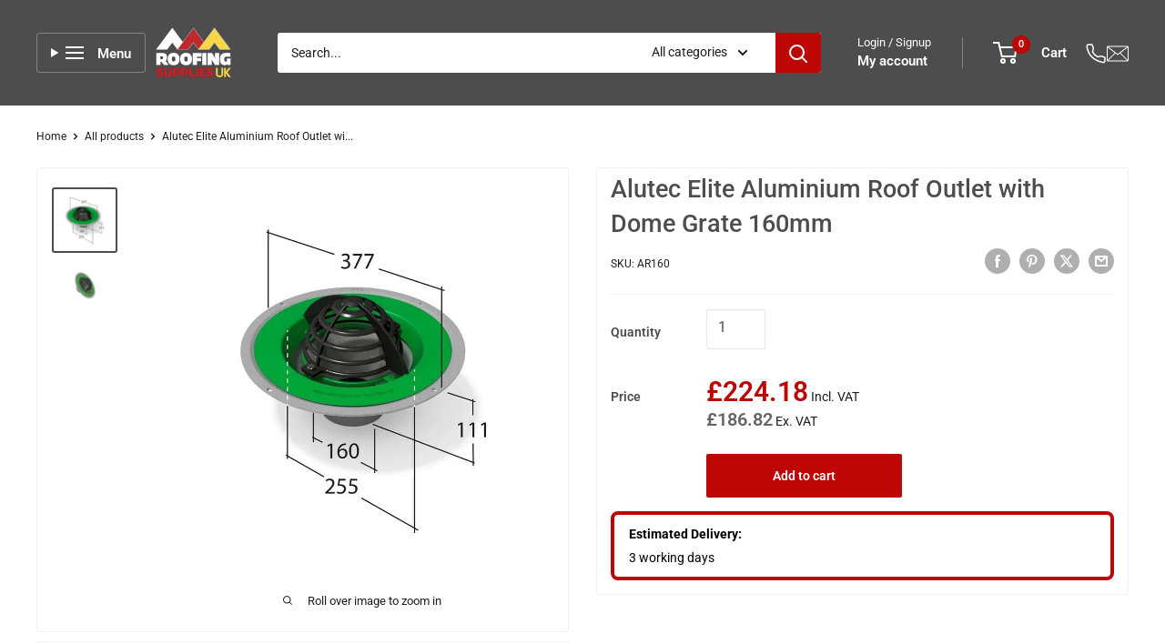

--- FILE ---
content_type: text/html; charset=utf-8
request_url: https://www.roofingsuppliesuk.co.uk/products/aluminium-roof-outlet-with-dome-grate-160mm
body_size: 70899
content:
<!doctype html>

<html class="no-js" lang="en">
  <head>
    <meta name="ahrefs-site-verification" content="19c2f3ed8b7808fb67eb82ec3f8eec7eb38f4477fbaf47d5d10db369aeee51af">
    <meta name="google-site-verification" content="R2qy93Sex30jnMcgRfRilGgh-thqyH2pHFRlnvFT7y0">
    <meta name="google-site-verification" content="GooGhywoiu9839t543j0s7543uw1.  Please add foster9jg@gmail.com to GA account linked to Property ID: 379584967 - date {10/20/2025}." />

    <script src="//www.roofingsuppliesuk.co.uk/cdn/shop/files/pandectes-rules.js?v=17139053553953772434" defer></script>

    <meta charset="utf-8">
    <meta
      name="viewport"
      content="width=device-width, initial-scale=1.0, height=device-height, minimum-scale=1.0, maximum-scale=1.0"
    >
    <meta name="theme-color" content="#4d4d4d">

    <title>
      Alutec Elite Aluminium Roof Outlet with Dome Grate 160mm
    </title><meta name="description" content="Improve your roof drainage with the Alutec Elite Aluminium Roof Outlet featuring a Dome Grate - 160mm. Benefit from nationwide delivery, knowledgeable staff, great service, secure payments, and an extensive range of products. Buy from Roofing Supplies UK!"><link rel="canonical" href="https://www.roofingsuppliesuk.co.uk/products/aluminium-roof-outlet-with-dome-grate-160mm"><link rel="shortcut icon" href="//www.roofingsuppliesuk.co.uk/cdn/shop/files/Adobe_Express_-_file_1.png?crop=center&height=96&v=1753702149&width=96" type="image/png"><link href="//www.roofingsuppliesuk.co.uk/cdn/shop/t/84/assets/theme.css?v=83172443971565377801768407147" rel="stylesheet" type="text/css" media="all" />
    
    <link rel="preload" as="script" href="//www.roofingsuppliesuk.co.uk/cdn/shop/t/84/assets/theme.js?v=168887265492639375151767781414">
    <link rel="preconnect" href="https://cdn.shopify.com">
    <link rel="preconnect" href="https://fonts.shopifycdn.com">
    <link rel="dns-prefetch" href="https://productreviews.shopifycdn.com">
    <link rel="dns-prefetch" href="https://ajax.googleapis.com">
    <link rel="dns-prefetch" href="https://maps.googleapis.com">
    <link rel="dns-prefetch" href="https://maps.gstatic.com">

    <meta property="og:type" content="product">
  <meta property="og:title" content="Alutec Elite Aluminium Roof Outlet with Dome Grate 160mm"><meta property="og:image" content="http://www.roofingsuppliesuk.co.uk/cdn/shop/files/Alutec-Elite-Aluminium-Roof-Outlet-with-Dome-Grate-160mm.jpg?v=1736346633">
    <meta property="og:image:secure_url" content="https://www.roofingsuppliesuk.co.uk/cdn/shop/files/Alutec-Elite-Aluminium-Roof-Outlet-with-Dome-Grate-160mm.jpg?v=1736346633">
    <meta property="og:image:width" content="800">
    <meta property="og:image:height" content="800">
    <meta property="product:availability" content="in stock"><meta property="product:price:amount" content="186.82">
  <meta property="product:price:currency" content="GBP"><meta property="og:description" content="Improve your roof drainage with the Alutec Elite Aluminium Roof Outlet featuring a Dome Grate - 160mm. Benefit from nationwide delivery, knowledgeable staff, great service, secure payments, and an extensive range of products. Buy from Roofing Supplies UK!"><meta property="og:url" content="https://www.roofingsuppliesuk.co.uk/products/aluminium-roof-outlet-with-dome-grate-160mm">
<meta property="og:site_name" content="Roofing Supplies UK"><meta name="twitter:card" content="summary"><meta name="twitter:title" content="Alutec Elite Aluminium Roof Outlet with Dome Grate 160mm">
  <meta name="twitter:description" content="Introducing the Alutec Elite Aluminium Rainwater Outlet with Dome Grate, the ultimate solution for efficient flat roof drainage. Crafted with high-quality aluminium, this roof drain is suitable for both cold and warm roof build-ups, providing durability and reliability in any weather condition. The domed top design traps leaves and debris, ensuring uninterrupted drainage to protect your property from water damage. Each outlet comes with a 500mm PVCu pipe connector for easy installation. To seal the PVCu threaded pipe connector to the underside of the outlet, SC101 sealant is required, with one tube sealing approximately 10 outlet joints. Compatible with bituminous, hot melt, GRP, single ply, and liquid-applied waterproofing membranes, the Alutec Elite Aluminium Rainwater Outlet offers versatility and functionality for a wide range of roofing applications. Choose superior rainwater management with the Alutec Elite Aluminium Rainwater Outlet and experience peace">
  <meta name="twitter:image" content="https://www.roofingsuppliesuk.co.uk/cdn/shop/files/Alutec-Elite-Aluminium-Roof-Outlet-with-Dome-Grate-160mm_600x600_crop_center.jpg?v=1736346633">
    <link rel="preload" href="//www.roofingsuppliesuk.co.uk/cdn/fonts/roboto/roboto_n5.250d51708d76acbac296b0e21ede8f81de4e37aa.woff2" as="font" type="font/woff2" crossorigin><link rel="preload" href="//www.roofingsuppliesuk.co.uk/cdn/fonts/roboto/roboto_n4.2019d890f07b1852f56ce63ba45b2db45d852cba.woff2" as="font" type="font/woff2" crossorigin><style>
  @font-face {
  font-family: Roboto;
  font-weight: 500;
  font-style: normal;
  font-display: swap;
  src: url("//www.roofingsuppliesuk.co.uk/cdn/fonts/roboto/roboto_n5.250d51708d76acbac296b0e21ede8f81de4e37aa.woff2") format("woff2"),
       url("//www.roofingsuppliesuk.co.uk/cdn/fonts/roboto/roboto_n5.535e8c56f4cbbdea416167af50ab0ff1360a3949.woff") format("woff");
}

  @font-face {
  font-family: Roboto;
  font-weight: 400;
  font-style: normal;
  font-display: swap;
  src: url("//www.roofingsuppliesuk.co.uk/cdn/fonts/roboto/roboto_n4.2019d890f07b1852f56ce63ba45b2db45d852cba.woff2") format("woff2"),
       url("//www.roofingsuppliesuk.co.uk/cdn/fonts/roboto/roboto_n4.238690e0007583582327135619c5f7971652fa9d.woff") format("woff");
}

@font-face {
  font-family: Roboto;
  font-weight: 600;
  font-style: normal;
  font-display: swap;
  src: url("//www.roofingsuppliesuk.co.uk/cdn/fonts/roboto/roboto_n6.3d305d5382545b48404c304160aadee38c90ef9d.woff2") format("woff2"),
       url("//www.roofingsuppliesuk.co.uk/cdn/fonts/roboto/roboto_n6.bb37be020157f87e181e5489d5e9137ad60c47a2.woff") format("woff");
}

@font-face {
  font-family: Roboto;
  font-weight: 500;
  font-style: italic;
  font-display: swap;
  src: url("//www.roofingsuppliesuk.co.uk/cdn/fonts/roboto/roboto_i5.0ae24363bf5844e2ee3295d84078d36c9bd0faf4.woff2") format("woff2"),
       url("//www.roofingsuppliesuk.co.uk/cdn/fonts/roboto/roboto_i5.a9cdb6a43048799fe739d389c60b64059e33cf12.woff") format("woff");
}


  @font-face {
  font-family: Roboto;
  font-weight: 700;
  font-style: normal;
  font-display: swap;
  src: url("//www.roofingsuppliesuk.co.uk/cdn/fonts/roboto/roboto_n7.f38007a10afbbde8976c4056bfe890710d51dec2.woff2") format("woff2"),
       url("//www.roofingsuppliesuk.co.uk/cdn/fonts/roboto/roboto_n7.94bfdd3e80c7be00e128703d245c207769d763f9.woff") format("woff");
}

  @font-face {
  font-family: Roboto;
  font-weight: 400;
  font-style: italic;
  font-display: swap;
  src: url("//www.roofingsuppliesuk.co.uk/cdn/fonts/roboto/roboto_i4.57ce898ccda22ee84f49e6b57ae302250655e2d4.woff2") format("woff2"),
       url("//www.roofingsuppliesuk.co.uk/cdn/fonts/roboto/roboto_i4.b21f3bd061cbcb83b824ae8c7671a82587b264bf.woff") format("woff");
}

  @font-face {
  font-family: Roboto;
  font-weight: 700;
  font-style: italic;
  font-display: swap;
  src: url("//www.roofingsuppliesuk.co.uk/cdn/fonts/roboto/roboto_i7.7ccaf9410746f2c53340607c42c43f90a9005937.woff2") format("woff2"),
       url("//www.roofingsuppliesuk.co.uk/cdn/fonts/roboto/roboto_i7.49ec21cdd7148292bffea74c62c0df6e93551516.woff") format("woff");
}


  :root {
    --default-text-font-size : 15px;
    --base-text-font-size    : 14px;
    --heading-font-family    : Roboto, sans-serif;
    --heading-font-weight    : 500;
    --heading-font-style     : normal;
    --text-font-family       : Roboto, sans-serif;
    --text-font-weight       : 400;
    --text-font-style        : normal;
    --text-font-bolder-weight: 600;
    --text-link-decoration   : underline;

    --text-color               : #1d1d1f;
    --text-color-rgb           : 29, 29, 31;
    --heading-color            : #4d4d4d;
    --border-color             : #f3f2f2;
    --border-color-rgb         : 243, 242, 242;
    --form-border-color        : #e7e5e5;
    --accent-color             : #4d4d4d;
    --accent-color-rgb         : 77, 77, 77;
    --link-color               : #00aa00;
    --link-color-hover         : #005d00;
    --background               : #ffffff;
    --secondary-background     : #ffffff;
    --secondary-background-rgb : 255, 255, 255;
    --accent-background        : rgba(77, 77, 77, 0.08);

    --input-background: #ffffff;

    --error-color       : #bd0606;
    --error-background  : rgba(189, 6, 6, 0.07);
    --success-color     : #00aa00;
    --success-background: rgba(0, 170, 0, 0.11);

    --primary-button-background      : #bd0606;
    --primary-button-background-rgb  : 189, 6, 6;
    --primary-button-text-color      : #ffffff;
    --secondary-button-background    : #4d4d4d;
    --secondary-button-background-rgb: 77, 77, 77;
    --secondary-button-text-color    : #ffffff;

    --header-background      : #4d4d4d;
    --header-text-color      : #ffffff;
    --header-light-text-color: #ffffff;
    --header-border-color    : rgba(255, 255, 255, 0.3);
    --header-accent-color    : #bd0606;

    --footer-background-color:    #313e47;
    --footer-heading-text-color:  #bd0606;
    --footer-body-text-color:     #ffffff;
    --footer-body-text-color-rgb: 255, 255, 255;
    --footer-accent-color:        #bd0606;
    --footer-accent-color-rgb:    189, 6, 6;
    --footer-border:              none;
    
    --flickity-arrow-color: #c2bdbd;--product-on-sale-accent           : #008a00;
    --product-on-sale-accent-rgb       : 0, 138, 0;
    --product-on-sale-color            : #ffffff;
    --product-in-stock-color           : #008a00;
    --product-low-stock-color          : #ee0000;
    --product-sold-out-color           : #8a9297;
    --product-custom-label-1-background: #008a00;
    --product-custom-label-1-color     : #ffffff;
    --product-custom-label-2-background: #00a500;
    --product-custom-label-2-color     : #ffffff;
    --product-review-star-color        : #ffbd00;

    --mobile-container-gutter : 20px;
    --desktop-container-gutter: 40px;

    /* Shopify related variables */
    --payment-terms-background-color: #ffffff;
  }
</style>

<script>
  // IE11 does not have support for CSS variables, so we have to polyfill them
  if (!(((window || {}).CSS || {}).supports && window.CSS.supports('(--a: 0)'))) {
    const script = document.createElement('script');
    script.type = 'text/javascript';
    script.src = 'https://cdn.jsdelivr.net/npm/css-vars-ponyfill@2';
    script.onload = function() {
      cssVars({});
    };

    document.getElementsByTagName('head')[0].appendChild(script);
  }
</script>


    <script>window.performance && window.performance.mark && window.performance.mark('shopify.content_for_header.start');</script><meta name="facebook-domain-verification" content="k97sgvs4l09uoeeuhuug6i89q0arh6">
<meta id="shopify-digital-wallet" name="shopify-digital-wallet" content="/24210538577/digital_wallets/dialog">
<meta name="shopify-checkout-api-token" content="e5d2f25be4e310c928b09942badd196a">
<meta id="in-context-paypal-metadata" data-shop-id="24210538577" data-venmo-supported="false" data-environment="production" data-locale="en_US" data-paypal-v4="true" data-currency="GBP">
<link rel="alternate" type="application/json+oembed" href="https://www.roofingsuppliesuk.co.uk/products/aluminium-roof-outlet-with-dome-grate-160mm.oembed">
<script async="async" src="/checkouts/internal/preloads.js?locale=en-GB"></script>
<link rel="preconnect" href="https://shop.app" crossorigin="anonymous">
<script async="async" src="https://shop.app/checkouts/internal/preloads.js?locale=en-GB&shop_id=24210538577" crossorigin="anonymous"></script>
<script id="apple-pay-shop-capabilities" type="application/json">{"shopId":24210538577,"countryCode":"GB","currencyCode":"GBP","merchantCapabilities":["supports3DS"],"merchantId":"gid:\/\/shopify\/Shop\/24210538577","merchantName":"Roofing Supplies UK","requiredBillingContactFields":["postalAddress","email","phone"],"requiredShippingContactFields":["postalAddress","email","phone"],"shippingType":"shipping","supportedNetworks":["visa","maestro","masterCard"],"total":{"type":"pending","label":"Roofing Supplies UK","amount":"1.00"},"shopifyPaymentsEnabled":true,"supportsSubscriptions":true}</script>
<script id="shopify-features" type="application/json">{"accessToken":"e5d2f25be4e310c928b09942badd196a","betas":["rich-media-storefront-analytics"],"domain":"www.roofingsuppliesuk.co.uk","predictiveSearch":true,"shopId":24210538577,"locale":"en"}</script>
<script>var Shopify = Shopify || {};
Shopify.shop = "roofing-supplies-uk-ltd.myshopify.com";
Shopify.locale = "en";
Shopify.currency = {"active":"GBP","rate":"1.0"};
Shopify.country = "GB";
Shopify.theme = {"name":"Back Button on PDP attempt ","id":189265707391,"schema_name":"Warehouse","schema_version":"6.3.0","theme_store_id":871,"role":"main"};
Shopify.theme.handle = "null";
Shopify.theme.style = {"id":null,"handle":null};
Shopify.cdnHost = "www.roofingsuppliesuk.co.uk/cdn";
Shopify.routes = Shopify.routes || {};
Shopify.routes.root = "/";</script>
<script type="module">!function(o){(o.Shopify=o.Shopify||{}).modules=!0}(window);</script>
<script>!function(o){function n(){var o=[];function n(){o.push(Array.prototype.slice.apply(arguments))}return n.q=o,n}var t=o.Shopify=o.Shopify||{};t.loadFeatures=n(),t.autoloadFeatures=n()}(window);</script>
<script>
  window.ShopifyPay = window.ShopifyPay || {};
  window.ShopifyPay.apiHost = "shop.app\/pay";
  window.ShopifyPay.redirectState = null;
</script>
<script id="shop-js-analytics" type="application/json">{"pageType":"product"}</script>
<script defer="defer" async type="module" src="//www.roofingsuppliesuk.co.uk/cdn/shopifycloud/shop-js/modules/v2/client.init-shop-cart-sync_C5BV16lS.en.esm.js"></script>
<script defer="defer" async type="module" src="//www.roofingsuppliesuk.co.uk/cdn/shopifycloud/shop-js/modules/v2/chunk.common_CygWptCX.esm.js"></script>
<script type="module">
  await import("//www.roofingsuppliesuk.co.uk/cdn/shopifycloud/shop-js/modules/v2/client.init-shop-cart-sync_C5BV16lS.en.esm.js");
await import("//www.roofingsuppliesuk.co.uk/cdn/shopifycloud/shop-js/modules/v2/chunk.common_CygWptCX.esm.js");

  window.Shopify.SignInWithShop?.initShopCartSync?.({"fedCMEnabled":true,"windoidEnabled":true});

</script>
<script>
  window.Shopify = window.Shopify || {};
  if (!window.Shopify.featureAssets) window.Shopify.featureAssets = {};
  window.Shopify.featureAssets['shop-js'] = {"shop-cart-sync":["modules/v2/client.shop-cart-sync_ZFArdW7E.en.esm.js","modules/v2/chunk.common_CygWptCX.esm.js"],"init-fed-cm":["modules/v2/client.init-fed-cm_CmiC4vf6.en.esm.js","modules/v2/chunk.common_CygWptCX.esm.js"],"shop-button":["modules/v2/client.shop-button_tlx5R9nI.en.esm.js","modules/v2/chunk.common_CygWptCX.esm.js"],"shop-cash-offers":["modules/v2/client.shop-cash-offers_DOA2yAJr.en.esm.js","modules/v2/chunk.common_CygWptCX.esm.js","modules/v2/chunk.modal_D71HUcav.esm.js"],"init-windoid":["modules/v2/client.init-windoid_sURxWdc1.en.esm.js","modules/v2/chunk.common_CygWptCX.esm.js"],"shop-toast-manager":["modules/v2/client.shop-toast-manager_ClPi3nE9.en.esm.js","modules/v2/chunk.common_CygWptCX.esm.js"],"init-shop-email-lookup-coordinator":["modules/v2/client.init-shop-email-lookup-coordinator_B8hsDcYM.en.esm.js","modules/v2/chunk.common_CygWptCX.esm.js"],"init-shop-cart-sync":["modules/v2/client.init-shop-cart-sync_C5BV16lS.en.esm.js","modules/v2/chunk.common_CygWptCX.esm.js"],"avatar":["modules/v2/client.avatar_BTnouDA3.en.esm.js"],"pay-button":["modules/v2/client.pay-button_FdsNuTd3.en.esm.js","modules/v2/chunk.common_CygWptCX.esm.js"],"init-customer-accounts":["modules/v2/client.init-customer-accounts_DxDtT_ad.en.esm.js","modules/v2/client.shop-login-button_C5VAVYt1.en.esm.js","modules/v2/chunk.common_CygWptCX.esm.js","modules/v2/chunk.modal_D71HUcav.esm.js"],"init-shop-for-new-customer-accounts":["modules/v2/client.init-shop-for-new-customer-accounts_ChsxoAhi.en.esm.js","modules/v2/client.shop-login-button_C5VAVYt1.en.esm.js","modules/v2/chunk.common_CygWptCX.esm.js","modules/v2/chunk.modal_D71HUcav.esm.js"],"shop-login-button":["modules/v2/client.shop-login-button_C5VAVYt1.en.esm.js","modules/v2/chunk.common_CygWptCX.esm.js","modules/v2/chunk.modal_D71HUcav.esm.js"],"init-customer-accounts-sign-up":["modules/v2/client.init-customer-accounts-sign-up_CPSyQ0Tj.en.esm.js","modules/v2/client.shop-login-button_C5VAVYt1.en.esm.js","modules/v2/chunk.common_CygWptCX.esm.js","modules/v2/chunk.modal_D71HUcav.esm.js"],"shop-follow-button":["modules/v2/client.shop-follow-button_Cva4Ekp9.en.esm.js","modules/v2/chunk.common_CygWptCX.esm.js","modules/v2/chunk.modal_D71HUcav.esm.js"],"checkout-modal":["modules/v2/client.checkout-modal_BPM8l0SH.en.esm.js","modules/v2/chunk.common_CygWptCX.esm.js","modules/v2/chunk.modal_D71HUcav.esm.js"],"lead-capture":["modules/v2/client.lead-capture_Bi8yE_yS.en.esm.js","modules/v2/chunk.common_CygWptCX.esm.js","modules/v2/chunk.modal_D71HUcav.esm.js"],"shop-login":["modules/v2/client.shop-login_D6lNrXab.en.esm.js","modules/v2/chunk.common_CygWptCX.esm.js","modules/v2/chunk.modal_D71HUcav.esm.js"],"payment-terms":["modules/v2/client.payment-terms_CZxnsJam.en.esm.js","modules/v2/chunk.common_CygWptCX.esm.js","modules/v2/chunk.modal_D71HUcav.esm.js"]};
</script>
<script>(function() {
  var isLoaded = false;
  function asyncLoad() {
    if (isLoaded) return;
    isLoaded = true;
    var urls = ["https:\/\/ecommplugins-scripts.trustpilot.com\/v2.1\/js\/header.min.js?settings=eyJrZXkiOiJrZ1RxT1Q1NEk0YnZjS1RDIiwicyI6InNrdSJ9\u0026shop=roofing-supplies-uk-ltd.myshopify.com","https:\/\/ecommplugins-trustboxsettings.trustpilot.com\/roofing-supplies-uk-ltd.myshopify.com.js?settings=1625224235139\u0026shop=roofing-supplies-uk-ltd.myshopify.com","https:\/\/widget.trustpilot.com\/bootstrap\/v5\/tp.widget.sync.bootstrap.min.js?shop=roofing-supplies-uk-ltd.myshopify.com","https:\/\/code.jquery.com\/jquery-3.6.0.min.js?shop=roofing-supplies-uk-ltd.myshopify.com","https:\/\/kitbuilder.roofingsuppliesuk.co.uk\/js\/custom-kit-processor.js?shop=roofing-supplies-uk-ltd.myshopify.com"];
    for (var i = 0; i < urls.length; i++) {
      var s = document.createElement('script');
      s.type = 'text/javascript';
      s.async = true;
      s.src = urls[i];
      var x = document.getElementsByTagName('script')[0];
      x.parentNode.insertBefore(s, x);
    }
  };
  if(window.attachEvent) {
    window.attachEvent('onload', asyncLoad);
  } else {
    window.addEventListener('load', asyncLoad, false);
  }
})();</script>
<script id="__st">var __st={"a":24210538577,"offset":0,"reqid":"355950f7-016f-4905-8c9e-fdf9f490a5bc-1768826058","pageurl":"www.roofingsuppliesuk.co.uk\/products\/aluminium-roof-outlet-with-dome-grate-160mm","u":"c22ee164829f","p":"product","rtyp":"product","rid":7882887823600};</script>
<script>window.ShopifyPaypalV4VisibilityTracking = true;</script>
<script id="captcha-bootstrap">!function(){'use strict';const t='contact',e='account',n='new_comment',o=[[t,t],['blogs',n],['comments',n],[t,'customer']],c=[[e,'customer_login'],[e,'guest_login'],[e,'recover_customer_password'],[e,'create_customer']],r=t=>t.map((([t,e])=>`form[action*='/${t}']:not([data-nocaptcha='true']) input[name='form_type'][value='${e}']`)).join(','),a=t=>()=>t?[...document.querySelectorAll(t)].map((t=>t.form)):[];function s(){const t=[...o],e=r(t);return a(e)}const i='password',u='form_key',d=['recaptcha-v3-token','g-recaptcha-response','h-captcha-response',i],f=()=>{try{return window.sessionStorage}catch{return}},m='__shopify_v',_=t=>t.elements[u];function p(t,e,n=!1){try{const o=window.sessionStorage,c=JSON.parse(o.getItem(e)),{data:r}=function(t){const{data:e,action:n}=t;return t[m]||n?{data:e,action:n}:{data:t,action:n}}(c);for(const[e,n]of Object.entries(r))t.elements[e]&&(t.elements[e].value=n);n&&o.removeItem(e)}catch(o){console.error('form repopulation failed',{error:o})}}const l='form_type',E='cptcha';function T(t){t.dataset[E]=!0}const w=window,h=w.document,L='Shopify',v='ce_forms',y='captcha';let A=!1;((t,e)=>{const n=(g='f06e6c50-85a8-45c8-87d0-21a2b65856fe',I='https://cdn.shopify.com/shopifycloud/storefront-forms-hcaptcha/ce_storefront_forms_captcha_hcaptcha.v1.5.2.iife.js',D={infoText:'Protected by hCaptcha',privacyText:'Privacy',termsText:'Terms'},(t,e,n)=>{const o=w[L][v],c=o.bindForm;if(c)return c(t,g,e,D).then(n);var r;o.q.push([[t,g,e,D],n]),r=I,A||(h.body.append(Object.assign(h.createElement('script'),{id:'captcha-provider',async:!0,src:r})),A=!0)});var g,I,D;w[L]=w[L]||{},w[L][v]=w[L][v]||{},w[L][v].q=[],w[L][y]=w[L][y]||{},w[L][y].protect=function(t,e){n(t,void 0,e),T(t)},Object.freeze(w[L][y]),function(t,e,n,w,h,L){const[v,y,A,g]=function(t,e,n){const i=e?o:[],u=t?c:[],d=[...i,...u],f=r(d),m=r(i),_=r(d.filter((([t,e])=>n.includes(e))));return[a(f),a(m),a(_),s()]}(w,h,L),I=t=>{const e=t.target;return e instanceof HTMLFormElement?e:e&&e.form},D=t=>v().includes(t);t.addEventListener('submit',(t=>{const e=I(t);if(!e)return;const n=D(e)&&!e.dataset.hcaptchaBound&&!e.dataset.recaptchaBound,o=_(e),c=g().includes(e)&&(!o||!o.value);(n||c)&&t.preventDefault(),c&&!n&&(function(t){try{if(!f())return;!function(t){const e=f();if(!e)return;const n=_(t);if(!n)return;const o=n.value;o&&e.removeItem(o)}(t);const e=Array.from(Array(32),(()=>Math.random().toString(36)[2])).join('');!function(t,e){_(t)||t.append(Object.assign(document.createElement('input'),{type:'hidden',name:u})),t.elements[u].value=e}(t,e),function(t,e){const n=f();if(!n)return;const o=[...t.querySelectorAll(`input[type='${i}']`)].map((({name:t})=>t)),c=[...d,...o],r={};for(const[a,s]of new FormData(t).entries())c.includes(a)||(r[a]=s);n.setItem(e,JSON.stringify({[m]:1,action:t.action,data:r}))}(t,e)}catch(e){console.error('failed to persist form',e)}}(e),e.submit())}));const S=(t,e)=>{t&&!t.dataset[E]&&(n(t,e.some((e=>e===t))),T(t))};for(const o of['focusin','change'])t.addEventListener(o,(t=>{const e=I(t);D(e)&&S(e,y())}));const B=e.get('form_key'),M=e.get(l),P=B&&M;t.addEventListener('DOMContentLoaded',(()=>{const t=y();if(P)for(const e of t)e.elements[l].value===M&&p(e,B);[...new Set([...A(),...v().filter((t=>'true'===t.dataset.shopifyCaptcha))])].forEach((e=>S(e,t)))}))}(h,new URLSearchParams(w.location.search),n,t,e,['guest_login'])})(!0,!0)}();</script>
<script integrity="sha256-4kQ18oKyAcykRKYeNunJcIwy7WH5gtpwJnB7kiuLZ1E=" data-source-attribution="shopify.loadfeatures" defer="defer" src="//www.roofingsuppliesuk.co.uk/cdn/shopifycloud/storefront/assets/storefront/load_feature-a0a9edcb.js" crossorigin="anonymous"></script>
<script crossorigin="anonymous" defer="defer" src="//www.roofingsuppliesuk.co.uk/cdn/shopifycloud/storefront/assets/shopify_pay/storefront-65b4c6d7.js?v=20250812"></script>
<script data-source-attribution="shopify.dynamic_checkout.dynamic.init">var Shopify=Shopify||{};Shopify.PaymentButton=Shopify.PaymentButton||{isStorefrontPortableWallets:!0,init:function(){window.Shopify.PaymentButton.init=function(){};var t=document.createElement("script");t.src="https://www.roofingsuppliesuk.co.uk/cdn/shopifycloud/portable-wallets/latest/portable-wallets.en.js",t.type="module",document.head.appendChild(t)}};
</script>
<script data-source-attribution="shopify.dynamic_checkout.buyer_consent">
  function portableWalletsHideBuyerConsent(e){var t=document.getElementById("shopify-buyer-consent"),n=document.getElementById("shopify-subscription-policy-button");t&&n&&(t.classList.add("hidden"),t.setAttribute("aria-hidden","true"),n.removeEventListener("click",e))}function portableWalletsShowBuyerConsent(e){var t=document.getElementById("shopify-buyer-consent"),n=document.getElementById("shopify-subscription-policy-button");t&&n&&(t.classList.remove("hidden"),t.removeAttribute("aria-hidden"),n.addEventListener("click",e))}window.Shopify?.PaymentButton&&(window.Shopify.PaymentButton.hideBuyerConsent=portableWalletsHideBuyerConsent,window.Shopify.PaymentButton.showBuyerConsent=portableWalletsShowBuyerConsent);
</script>
<script data-source-attribution="shopify.dynamic_checkout.cart.bootstrap">document.addEventListener("DOMContentLoaded",(function(){function t(){return document.querySelector("shopify-accelerated-checkout-cart, shopify-accelerated-checkout")}if(t())Shopify.PaymentButton.init();else{new MutationObserver((function(e,n){t()&&(Shopify.PaymentButton.init(),n.disconnect())})).observe(document.body,{childList:!0,subtree:!0})}}));
</script>
<link id="shopify-accelerated-checkout-styles" rel="stylesheet" media="screen" href="https://www.roofingsuppliesuk.co.uk/cdn/shopifycloud/portable-wallets/latest/accelerated-checkout-backwards-compat.css" crossorigin="anonymous">
<style id="shopify-accelerated-checkout-cart">
        #shopify-buyer-consent {
  margin-top: 1em;
  display: inline-block;
  width: 100%;
}

#shopify-buyer-consent.hidden {
  display: none;
}

#shopify-subscription-policy-button {
  background: none;
  border: none;
  padding: 0;
  text-decoration: underline;
  font-size: inherit;
  cursor: pointer;
}

#shopify-subscription-policy-button::before {
  box-shadow: none;
}

      </style>

<script>window.performance && window.performance.mark && window.performance.mark('shopify.content_for_header.end');</script>

    <link rel="stylesheet" href="//www.roofingsuppliesuk.co.uk/cdn/shop/t/84/assets/theme.css?v=83172443971565377801768407147">
    <link rel="stylesheet" href="//www.roofingsuppliesuk.co.uk/cdn/shop/t/84/assets/custom.css?v=29117387702549858541767781414">
    
<script type="application/ld+json">
{
  "@context": "http://schema.org/",
  "@type": "Product",
  "name": "Alutec Elite Aluminium Roof Outlet with Dome Grate 160mm",
  "url": "https://www.roofingsuppliesuk.co.uk/products/aluminium-roof-outlet-with-dome-grate-160mm",
  "mpn": 7882887823600,"sku": "AR160","productID": "7882887823600",
  "brand": {
    "@type": "Brand",
    "name": "Alutec - Delivery Charge 1"
  },"description": "Introducing the Alutec Elite Aluminium Rainwater Outlet with Dome Grate, the ultimate solution for efficient flat roof drainage. Crafted with high-quality aluminium, this roof drain is suitable for both cold and warm roof build-ups, providing durability and reliability in any weather condition. The domed top design traps leaves and debris, ensuring uninterrupted drainage to protect your property from water damage.
Each outlet comes with a 500mm PVCu pipe connector for easy installation. To seal the PVCu threaded pipe connector to the underside of the outlet, SC101 sealant is required, with one tube sealing approximately 10 outlet joints. Compatible with bituminous, hot melt, GRP, single ply, and liquid-applied waterproofing membranes, the Alutec Elite Aluminium Rainwater Outlet offers versatility and functionality for a wide range of roofing applications. Choose superior rainwater management with the Alutec Elite Aluminium Rainwater Outlet and experience peace of mind knowing your property is protected from the elements.
Why Choose Alutec Elite Aluminium Rainwater Outlet with Dome Grate?

Durable and resistant to corrosion
Minimal maintenance requirements
Long lasting material construction
Facilitates efficient water drainage
Prevents debris from entering the system
Sleek and modern design
Quick and easy to install
Sustainable material that is fully recyclable
Environmentally friendly choice
Reliable performance

Product Specifications:
Product Code: AR160
Connection Size (mm) Pipe Outside Diameter: 160mm
For Use With: Warm and cold roof build-ups
Material: Aluminium
Optional extra items:
SC101 - Alutec Joint Sealant (Clear)","image": "https://www.roofingsuppliesuk.co.uk/cdn/shop/files/Alutec-Elite-Aluminium-Roof-Outlet-with-Dome-Grate-160mm_grande.jpg?v=1736346633","review": [
    {
      "@type": "Review",
      "author": "Roofing Supplies UK",
      "name": "Wonderful product",
      "reviewRating": {
        "@type": "Rating",
        "bestRating": "5",
        "ratingValue": "1",
        "worstRating": "1"
      }
    }
  ],
    "offers": 
      {
        "@type" : "Offer",
    "priceCurrency": "GBP",
    "price": "224.18",
    "itemCondition" : "http://schema.org/NewCondition",
    "availability" : "http://schema.org/InStock",
    "url" : "https://www.roofingsuppliesuk.co.uk/products/aluminium-roof-outlet-with-dome-grate-160mm?variant=42561817510128","image": "https://www.roofingsuppliesuk.co.uk/cdn/shop/files/Alutec-Elite-Aluminium-Roof-Outlet-with-Dome-Grate-160mm_grande.jpg?v=1736346633","name" : "Alutec Elite Aluminium Roof Outlet with Dome Grate 160mm","sku": "AR160","description" : "Introducing the Alutec Elite Aluminium Rainwater Outlet with Dome Grate, the ultimate solution for efficient flat roof drainage. Crafted with high-quality aluminium, this roof drain is suitable for both cold and warm roof build-ups, providing durability and reliability in any weather condition. The domed top design traps leaves and debris, ensuring uninterrupted drainage to protect your property from water damage.
Each outlet comes with a 500mm PVCu pipe connector for easy installation. To seal the PVCu threaded pipe connector to the underside of the outlet, SC101 sealant is required, with one tube sealing approximately 10 outlet joints. Compatible with bituminous, hot melt, GRP, single ply, and liquid-applied waterproofing membranes, the Alutec Elite Aluminium Rainwater Outlet offers versatility and functionality for a wide range of roofing applications. Choose superior rainwater management with the Alutec Elite Aluminium Rainwater Outlet and experience peace of mind knowing your property is protected from the elements.
Why Choose Alutec Elite Aluminium Rainwater Outlet with Dome Grate?

Durable and resistant to corrosion
Minimal maintenance requirements
Long lasting material construction
Facilitates efficient water drainage
Prevents debris from entering the system
Sleek and modern design
Quick and easy to install
Sustainable material that is fully recyclable
Environmentally friendly choice
Reliable performance

Product Specifications:
Product Code: AR160
Connection Size (mm) Pipe Outside Diameter: 160mm
For Use With: Warm and cold roof build-ups
Material: Aluminium
Optional extra items:
SC101 - Alutec Joint Sealant (Clear)","priceValidUntil": "2027-01-19"
      }}
</script><script type="application/ld+json">
  {
    "@context": "https://schema.org",
    "@type": "BreadcrumbList",
    "itemListElement": [{
        "@type": "ListItem",
        "position": 1,
        "name": "Home",
        "item": "https://www.roofingsuppliesuk.co.uk"
      },{
            "@type": "ListItem",
            "position": 2,
            "name": "Alutec Elite Aluminium Roof Outlet with Dome Grate 160mm",
            "item": "https://www.roofingsuppliesuk.co.uk/products/aluminium-roof-outlet-with-dome-grate-160mm"
          }]
  }
</script>

    <script>
      // This allows to expose several variables to the global scope, to be used in scripts
      window.theme = {
        pageType: "product",
        cartCount: 0,
        moneyFormat: "£{{amount}}",
        moneyWithCurrencyFormat: "£{{amount}} GBP",
        currencyCodeEnabled: false,
        showDiscount: false,
        discountMode: "saving",
        cartType: "drawer"
      };

      window.routes = {
        rootUrl: "\/",
        rootUrlWithoutSlash: '',
        cartUrl: "\/cart",
        cartAddUrl: "\/cart\/add",
        cartChangeUrl: "\/cart\/change",
        searchUrl: "\/search",
        productRecommendationsUrl: "\/recommendations\/products"
      };

      window.languages = {
        productRegularPrice: "Regular price",
        productSalePrice: "Sale price",
        collectionOnSaleLabel: "Save {{savings}}",
        productFormUnavailable: "Unavailable",
        productFormAddToCart: "Add to cart",
        productFormPreOrder: "Pre-order",
        productFormSoldOut: "Sold out",
        productAdded: "Product has been added to your cart",
        productAddedShort: "Added!",
        shippingEstimatorNoResults: "No shipping could be found for your address.",
        shippingEstimatorOneResult: "There is one shipping rate for your address:",
        shippingEstimatorMultipleResults: "There are {{count}} shipping rates for your address:",
        shippingEstimatorErrors: "There are some errors:"
      };

      document.documentElement.className = document.documentElement.className.replace('no-js', 'js');
    </script><script>
      src = 'https://code.jquery.com/jquery-2.2.4.min.js';
      integrity = 'sha256-BbhdlvQf/xTY9gja0Dq3HiwQF8LaCRTXxZKRutelT44=';
      crossorigin = 'anonymous';
    </script>

    <script src="//www.roofingsuppliesuk.co.uk/cdn/shop/t/84/assets/theme.js?v=168887265492639375151767781414" defer></script>
    <script src="//www.roofingsuppliesuk.co.uk/cdn/shop/t/84/assets/custom.js?v=108890584479151831201767781414" defer></script>

    <script src="//www.roofingsuppliesuk.co.uk/cdn/shop/t/84/assets/shipping-vat.js?v=67408314383865397061767781414" defer></script><script>
        (function () {
          window.onpageshow = function () {
            // We force re-freshing the cart content onpageshow, as most browsers will serve a cache copy when hitting the
            // back button, which cause staled data
            document.documentElement.dispatchEvent(
              new CustomEvent('cart:refresh', {
                bubbles: true,
                detail: { scrollToTop: false },
              })
            );
          };
        })();
      </script>

    
    <script type="text/javascript">
      (function (c, l, a, r, i, t, y) {
        c[a] =
          c[a] ||
          function () {
            (c[a].q = c[a].q || []).push(arguments);
          };
        t = l.createElement(r);
        t.async = 1;
        t.src = 'https://www.clarity.ms/tag/' + i;
        y = l.getElementsByTagName(r)[0];
        y.parentNode.insertBefore(t, y);
      })(window, document, 'clarity', 'script', 'si9sv72wlf');
    </script>
  <!-- BEGIN app block: shopify://apps/pandectes-gdpr/blocks/banner/58c0baa2-6cc1-480c-9ea6-38d6d559556a -->
  
    
      <!-- TCF is active, scripts are loaded above -->
      
        <script>
          if (!window.PandectesRulesSettings) {
            window.PandectesRulesSettings = {"store":{"id":24210538577,"adminMode":false,"headless":false,"storefrontRootDomain":"","checkoutRootDomain":"","storefrontAccessToken":""},"banner":{"revokableTrigger":false,"cookiesBlockedByDefault":"-1","hybridStrict":true,"isActive":true},"geolocation":{"brOnly":false,"caOnly":false,"euOnly":false,"canadaOnly":false,"globalVisibility":true},"blocker":{"isActive":true,"googleConsentMode":{"isActive":true,"id":"","analyticsId":"GT-TQRKJXLJ","adwordsId":"AW-452207660","adStorageCategory":4,"analyticsStorageCategory":2,"functionalityStorageCategory":1,"personalizationStorageCategory":1,"securityStorageCategory":0,"customEvent":false,"redactData":true,"urlPassthrough":false,"dataLayerProperty":"dataLayer","waitForUpdate":0,"useNativeChannel":false,"debugMode":false},"facebookPixel":{"isActive":false,"id":"","ldu":false},"microsoft":{"isActive":true,"uetTags":""},"clarity":{"isActive":true,"id":""},"rakuten":{"isActive":false,"cmp":false,"ccpa":false},"gpcIsActive":true,"klaviyoIsActive":false,"defaultBlocked":7,"patterns":{"whiteList":[],"blackList":{"1":[],"2":["clarity.ms"],"4":["bat.bing.com"],"8":[]},"iframesWhiteList":[],"iframesBlackList":{"1":[],"2":[],"4":[],"8":[]},"beaconsWhiteList":[],"beaconsBlackList":{"1":[],"2":[],"4":[],"8":[]}}}};
            const rulesScript = document.createElement('script');
            window.PandectesRulesSettings.auto = true;
            rulesScript.src = "https://cdn.shopify.com/extensions/019bd5ea-1b0e-7a2f-9987-841d0997d3f9/gdpr-230/assets/pandectes-rules.js";
            const firstChild = document.head.firstChild;
            document.head.insertBefore(rulesScript, firstChild);
          }
        </script>
      
      <script>
        
          window.PandectesSettings = {"store":{"id":24210538577,"plan":"premium","theme":"Working of Niva Comm[ 23-06-2025 ]","primaryLocale":"en","adminMode":false,"headless":false,"storefrontRootDomain":"","checkoutRootDomain":"","storefrontAccessToken":""},"tsPublished":1753947785,"declaration":{"showPurpose":false,"showProvider":false,"showDateGenerated":false},"language":{"unpublished":[],"languageMode":"Single","fallbackLanguage":"en","languageDetection":"browser","languagesSupported":[]},"texts":{"managed":{"headerText":{"en":"We respect your privacy"},"consentText":{"en":"We use cookies to enhance your experience, analyse site usage, and for marketing purposes. For more information, please read our privacy policy. The collection, sharing, and use of personal data can be used for personalization of ads. You can manage your cookie preferences by clicking"},"linkText":{"en":"Learn more"},"imprintText":{"en":"Imprint"},"googleLinkText":{"en":"Google's Privacy Terms"},"allowButtonText":{"en":"Accept All"},"denyButtonText":{"en":"Decline"},"dismissButtonText":{"en":"Ok"},"leaveSiteButtonText":{"en":"Leave this site"},"preferencesButtonText":{"en":"Preferences"},"cookiePolicyText":{"en":"Cookie policy"},"preferencesPopupTitleText":{"en":"Manage consent preferences"},"preferencesPopupIntroText":{"en":"We use cookies to optimize website functionality, analyze the performance, and provide personalized experience to you. Some cookies are essential to make the website operate and function correctly. Those cookies cannot be disabled. In this window you can manage your preference of cookies."},"preferencesPopupSaveButtonText":{"en":"Save preferences"},"preferencesPopupCloseButtonText":{"en":"Close"},"preferencesPopupAcceptAllButtonText":{"en":"Accept all"},"preferencesPopupRejectAllButtonText":{"en":"Reject all"},"cookiesDetailsText":{"en":"Cookies details"},"preferencesPopupAlwaysAllowedText":{"en":"Always allowed"},"accessSectionParagraphText":{"en":"You have the right to request access to your data at any time."},"accessSectionTitleText":{"en":"Data portability"},"accessSectionAccountInfoActionText":{"en":"Personal data"},"accessSectionDownloadReportActionText":{"en":"Request export"},"accessSectionGDPRRequestsActionText":{"en":"Data subject requests"},"accessSectionOrdersRecordsActionText":{"en":"Orders"},"rectificationSectionParagraphText":{"en":"You have the right to request your data to be updated whenever you think it is appropriate."},"rectificationSectionTitleText":{"en":"Data Rectification"},"rectificationCommentPlaceholder":{"en":"Describe what you want to be updated"},"rectificationCommentValidationError":{"en":"Comment is required"},"rectificationSectionEditAccountActionText":{"en":"Request an update"},"erasureSectionTitleText":{"en":"Right to be forgotten"},"erasureSectionParagraphText":{"en":"You have the right to ask all your data to be erased. After that, you will no longer be able to access your account."},"erasureSectionRequestDeletionActionText":{"en":"Request personal data deletion"},"consentDate":{"en":"Consent date"},"consentId":{"en":"Consent ID"},"consentSectionChangeConsentActionText":{"en":"Change consent preference"},"consentSectionConsentedText":{"en":"You consented to the cookies policy of this website on"},"consentSectionNoConsentText":{"en":"You have not consented to the cookies policy of this website."},"consentSectionTitleText":{"en":"Your cookie consent"},"consentStatus":{"en":"Consent preference"},"confirmationFailureMessage":{"en":"Your request was not verified. Please try again and if problem persists, contact store owner for assistance"},"confirmationFailureTitle":{"en":"A problem occurred"},"confirmationSuccessMessage":{"en":"We will soon get back to you as to your request."},"confirmationSuccessTitle":{"en":"Your request is verified"},"guestsSupportEmailFailureMessage":{"en":"Your request was not submitted. Please try again and if problem persists, contact store owner for assistance."},"guestsSupportEmailFailureTitle":{"en":"A problem occurred"},"guestsSupportEmailPlaceholder":{"en":"E-mail address"},"guestsSupportEmailSuccessMessage":{"en":"If you are registered as a customer of this store, you will soon receive an email with instructions on how to proceed."},"guestsSupportEmailSuccessTitle":{"en":"Thank you for your request"},"guestsSupportEmailValidationError":{"en":"Email is not valid"},"guestsSupportInfoText":{"en":"Please login with your customer account to further proceed."},"submitButton":{"en":"Submit"},"submittingButton":{"en":"Submitting..."},"cancelButton":{"en":"Cancel"},"declIntroText":{"en":"We use cookies to optimize website functionality, analyze the performance, and provide personalized experience to you. Some cookies are essential to make the website operate and function correctly. Those cookies cannot be disabled. In this window you can manage your preference of cookies."},"declName":{"en":"Name"},"declPurpose":{"en":"Purpose"},"declType":{"en":"Type"},"declRetention":{"en":"Retention"},"declProvider":{"en":"Provider"},"declFirstParty":{"en":"First-party"},"declThirdParty":{"en":"Third-party"},"declSeconds":{"en":"seconds"},"declMinutes":{"en":"minutes"},"declHours":{"en":"hours"},"declDays":{"en":"days"},"declMonths":{"en":"months"},"declYears":{"en":"years"},"declSession":{"en":"Session"},"declDomain":{"en":"Domain"},"declPath":{"en":"Path"}},"categories":{"strictlyNecessaryCookiesTitleText":{"en":"Strictly necessary cookies"},"strictlyNecessaryCookiesDescriptionText":{"en":"These cookies are essential in order to enable you to move around the website and use its features, such as accessing secure areas of the website. The website cannot function properly without these cookies."},"functionalityCookiesTitleText":{"en":"Functional cookies"},"functionalityCookiesDescriptionText":{"en":"These cookies enable the site to provide enhanced functionality and personalisation. They may be set by us or by third party providers whose services we have added to our pages. If you do not allow these cookies then some or all of these services may not function properly."},"performanceCookiesTitleText":{"en":"Performance cookies"},"performanceCookiesDescriptionText":{"en":"These cookies enable us to monitor and improve the performance of our website. For example, they allow us to count visits, identify traffic sources and see which parts of the site are most popular."},"targetingCookiesTitleText":{"en":"Targeting cookies"},"targetingCookiesDescriptionText":{"en":"These cookies may be set through our site by our advertising partners. They may be used by those companies to build a profile of your interests and show you relevant adverts on other sites.    They do not store directly personal information, but are based on uniquely identifying your browser and internet device. If you do not allow these cookies, you will experience less targeted advertising."},"unclassifiedCookiesTitleText":{"en":"Unclassified cookies"},"unclassifiedCookiesDescriptionText":{"en":"Unclassified cookies are cookies that we are in the process of classifying, together with the providers of individual cookies."}},"auto":{}},"library":{"previewMode":false,"fadeInTimeout":0,"defaultBlocked":-1,"showLink":true,"showImprintLink":false,"showGoogleLink":true,"enabled":true,"cookie":{"expiryDays":365,"secure":true,"domain":""},"dismissOnScroll":false,"dismissOnWindowClick":false,"dismissOnTimeout":false,"palette":{"popup":{"background":"#EFEFEF","backgroundForCalculations":{"a":1,"b":239,"g":239,"r":239},"text":"#404040"},"button":{"background":"transparent","backgroundForCalculations":{"a":1,"b":255,"g":255,"r":255},"text":"#3E8307","textForCalculation":{"a":1,"b":7,"g":131,"r":62},"border":"#3E8307"}},"content":{"href":"https://roofing-supplies-uk-ltd.myshopify.com/policies/privacy-policy","imprintHref":"/","close":"&#10005;","target":"","logo":"<img class=\"cc-banner-logo\" style=\"max-height: 22px;\" src=\"https://roofing-supplies-uk-ltd.myshopify.com/cdn/shop/files/pandectes-banner-logo.png\" alt=\"Cookie banner\" />"},"window":"<div role=\"dialog\" aria-label=\"We respect your privacy\" aria-describedby=\"cookieconsent:desc\" id=\"pandectes-banner\" class=\"cc-window-wrapper cc-popup-wrapper\"><div class=\"pd-cookie-banner-window cc-window {{classes}}\"><!--googleoff: all-->{{children}}<!--googleon: all--></div></div>","compliance":{"custom":"<div class=\"cc-compliance cc-highlight\">{{preferences}}{{allow}}</div>"},"type":"custom","layouts":{"basic":"{{logo}}{{messagelink}}{{compliance}}"},"position":"popup","theme":"wired","revokable":false,"animateRevokable":false,"revokableReset":false,"revokableLogoUrl":"","revokablePlacement":"bottom-left","revokableMarginHorizontal":15,"revokableMarginVertical":15,"static":false,"autoAttach":true,"hasTransition":true,"blacklistPage":[""],"elements":{"close":"<button aria-label=\"Close\" type=\"button\" class=\"cc-close\">{{close}}</button>","dismiss":"<button type=\"button\" class=\"cc-btn cc-btn-decision cc-dismiss\">{{dismiss}}</button>","allow":"<button type=\"button\" class=\"cc-btn cc-btn-decision cc-allow\">{{allow}}</button>","deny":"<button type=\"button\" class=\"cc-btn cc-btn-decision cc-deny\">{{deny}}</button>","preferences":"<button type=\"button\" class=\"cc-btn cc-settings\" onclick=\"Pandectes.fn.openPreferences()\">{{preferences}}</button>"}},"geolocation":{"brOnly":false,"caOnly":false,"euOnly":false,"canadaOnly":false,"globalVisibility":true},"dsr":{"guestsSupport":false,"accessSectionDownloadReportAuto":false},"banner":{"resetTs":1665398552,"extraCss":"        .cc-banner-logo {max-width: 24em!important;}    @media(min-width: 768px) {.cc-window.cc-floating{max-width: 24em!important;width: 24em!important;}}    .cc-message, .pd-cookie-banner-window .cc-header, .cc-logo {text-align: left}    .cc-window-wrapper{z-index: 2147483647;-webkit-transition: opacity 1s ease;  transition: opacity 1s ease;}    .cc-window{z-index: 2147483647;font-family: inherit;}    .pd-cookie-banner-window .cc-header{font-family: inherit;}    .pd-cp-ui{font-family: inherit; background-color: #EFEFEF;color:#404040;}    button.pd-cp-btn, a.pd-cp-btn{}    input + .pd-cp-preferences-slider{background-color: rgba(64, 64, 64, 0.3)}    .pd-cp-scrolling-section::-webkit-scrollbar{background-color: rgba(64, 64, 64, 0.3)}    input:checked + .pd-cp-preferences-slider{background-color: rgba(64, 64, 64, 1)}    .pd-cp-scrolling-section::-webkit-scrollbar-thumb {background-color: rgba(64, 64, 64, 1)}    .pd-cp-ui-close{color:#404040;}    .pd-cp-preferences-slider:before{background-color: #EFEFEF}    .pd-cp-title:before {border-color: #404040!important}    .pd-cp-preferences-slider{background-color:#404040}    .pd-cp-toggle{color:#404040!important}    @media(max-width:699px) {.pd-cp-ui-close-top svg {fill: #404040}}    .pd-cp-toggle:hover,.pd-cp-toggle:visited,.pd-cp-toggle:active{color:#404040!important}    .pd-cookie-banner-window {box-shadow: 0 0 18px rgb(0 0 0 / 20%);}  ","customJavascript":{},"showPoweredBy":false,"logoHeight":22,"revokableTrigger":false,"hybridStrict":true,"cookiesBlockedByDefault":"7","isActive":true,"implicitSavePreferences":true,"cookieIcon":false,"blockBots":false,"showCookiesDetails":true,"hasTransition":true,"blockingPage":false,"showOnlyLandingPage":false,"leaveSiteUrl":"https://www.google.com","linkRespectStoreLang":false},"cookies":{"0":[{"name":"secure_customer_sig","type":"http","domain":"www.roofingsuppliesuk.co.uk","path":"/","provider":"Shopify","firstParty":true,"retention":"1 year(s)","expires":1,"unit":"declYears","purpose":{"en":"Used in connection with customer login."}},{"name":"cart_currency","type":"http","domain":"www.roofingsuppliesuk.co.uk","path":"/","provider":"Shopify","firstParty":true,"retention":"14 day(s)","expires":14,"unit":"declDays","purpose":{"en":"The cookie is necessary for the secure checkout and payment function on the website. This function is provided by shopify.com."}},{"name":"localization","type":"http","domain":"www.roofingsuppliesuk.co.uk","path":"/","provider":"Shopify","firstParty":true,"retention":"1 year(s)","expires":1,"unit":"declYears","purpose":{"en":"Shopify store localization"}},{"name":"cart","type":"http","domain":"www.roofingsuppliesuk.co.uk","path":"/","provider":"Shopify","firstParty":true,"retention":"14 day(s)","expires":14,"unit":"declDays","purpose":{"en":"Necessary for the shopping cart functionality on the website."}},{"name":"cart_ts","type":"http","domain":"www.roofingsuppliesuk.co.uk","path":"/","provider":"Shopify","firstParty":true,"retention":"14 day(s)","expires":14,"unit":"declDays","purpose":{"en":"Used in connection with checkout."}},{"name":"cart_ver","type":"http","domain":"www.roofingsuppliesuk.co.uk","path":"/","provider":"Shopify","firstParty":true,"retention":"14 day(s)","expires":14,"unit":"declDays","purpose":{"en":"Used in connection with shopping cart."}},{"name":"_secure_session_id","type":"http","domain":"www.roofingsuppliesuk.co.uk","path":"/","provider":"Shopify","firstParty":true,"retention":"24 hour(s)","expires":24,"unit":"declHours","purpose":{"en":"Used in connection with navigation through a storefront."}},{"name":"cart_sig","type":"http","domain":"www.roofingsuppliesuk.co.uk","path":"/","provider":"Shopify","firstParty":true,"retention":"14 day(s)","expires":14,"unit":"declDays","purpose":{"en":"Shopify analytics."}}],"1":[{"name":"_orig_referrer","type":"http","domain":".roofingsuppliesuk.co.uk","path":"/","provider":"Shopify","firstParty":false,"retention":"14 day(s)","expires":14,"unit":"declDays","purpose":{"en":"Tracks landing pages."}},{"name":"_landing_page","type":"http","domain":".roofingsuppliesuk.co.uk","path":"/","provider":"Shopify","firstParty":false,"retention":"14 day(s)","expires":14,"unit":"declDays","purpose":{"en":"Tracks landing pages."}},{"name":"_y","type":"http","domain":".roofingsuppliesuk.co.uk","path":"/","provider":"Shopify","firstParty":false,"retention":"1 year(s)","expires":1,"unit":"declYears","purpose":{"en":"Shopify analytics."}},{"name":"_s","type":"http","domain":".roofingsuppliesuk.co.uk","path":"/","provider":"Shopify","firstParty":false,"retention":"30 minute(s)","expires":30,"unit":"declMinutes","purpose":{"en":"Shopify analytics."}},{"name":"_shopify_y","type":"http","domain":".roofingsuppliesuk.co.uk","path":"/","provider":"Shopify","firstParty":false,"retention":"1 year(s)","expires":1,"unit":"declYears","purpose":{"en":"Shopify analytics."}},{"name":"_shopify_s","type":"http","domain":".roofingsuppliesuk.co.uk","path":"/","provider":"Shopify","firstParty":false,"retention":"30 minute(s)","expires":30,"unit":"declMinutes","purpose":{"en":"Shopify analytics."}},{"name":"_shopify_sa_t","type":"http","domain":".roofingsuppliesuk.co.uk","path":"/","provider":"Shopify","firstParty":false,"retention":"30 minute(s)","expires":30,"unit":"declMinutes","purpose":{"en":"Shopify analytics relating to marketing & referrals."}},{"name":"_shopify_sa_p","type":"http","domain":".roofingsuppliesuk.co.uk","path":"/","provider":"Shopify","firstParty":false,"retention":"30 minute(s)","expires":30,"unit":"declMinutes","purpose":{"en":"Shopify analytics relating to marketing & referrals."}}],"2":[{"name":"_gid","type":"http","domain":".roofingsuppliesuk.co.uk","path":"/","provider":"Google","firstParty":false,"retention":"24 hour(s)","expires":24,"unit":"declHours","purpose":{"en":"Cookie is placed by Google Analytics to count and track pageviews."}},{"name":"_ga","type":"http","domain":".roofingsuppliesuk.co.uk","path":"/","provider":"Google","firstParty":false,"retention":"1 year(s)","expires":1,"unit":"declYears","purpose":{"en":"Cookie is set by Google Analytics with unknown functionality"}},{"name":"_gat","type":"http","domain":".roofingsuppliesuk.co.uk","path":"/","provider":"Google","firstParty":false,"retention":"37 second(s)","expires":37,"unit":"declSeconds","purpose":{"en":"Cookie is placed by Google Analytics to filter requests from bots."}},{"name":"_ga_HRQWDCQE13","type":"http","domain":".roofingsuppliesuk.co.uk","path":"/","provider":"Google","firstParty":false,"retention":"1 year(s)","expires":1,"unit":"declYears","purpose":{"en":""}}],"4":[{"name":"_gcl_au","type":"http","domain":".roofingsuppliesuk.co.uk","path":"/","provider":"Google","firstParty":false,"retention":"90 day(s)","expires":90,"unit":"declDays","purpose":{"en":"Cookie is placed by Google Tag Manager to track conversions."}},{"name":"IDE","type":"http","domain":".doubleclick.net","path":"/","provider":"Google","firstParty":false,"retention":"1 year(s)","expires":1,"unit":"declYears","purpose":{"en":"To measure the visitors’ actions after they click through from an advert. Expires after 1 year."}},{"name":"__kla_id","type":"http","domain":"www.roofingsuppliesuk.co.uk","path":"/","provider":"Klaviyo","firstParty":true,"retention":"1 year(s)","expires":1,"unit":"declYears","purpose":{"en":"Tracks when someone clicks through a Klaviyo email to your website."}},{"name":"test_cookie","type":"http","domain":".doubleclick.net","path":"/","provider":"Google","firstParty":false,"retention":"15 minute(s)","expires":15,"unit":"declMinutes","purpose":{"en":"To measure the visitors’ actions after they click through from an advert. Expires after each visit."}}],"8":[{"name":"_gat_gtag_UA_243074276_1","type":"http","domain":".roofingsuppliesuk.co.uk","path":"/","provider":"Unknown","firstParty":false,"retention":"36 second(s)","expires":36,"unit":"declSeconds","purpose":{"en":""}},{"name":"sc_is_visitor_unique","type":"http","domain":".roofingsuppliesuk.co.uk","path":"/","provider":"Unknown","firstParty":false,"retention":"1 year(s)","expires":1,"unit":"declYears","purpose":{"en":""}},{"name":"is_unique","type":"http","domain":".statcounter.com","path":"/","provider":"Unknown","firstParty":false,"retention":"1 year(s)","expires":1,"unit":"declYears","purpose":{"en":""}},{"name":"is_visitor_unique","type":"http","domain":".statcounter.com","path":"/","provider":"Unknown","firstParty":false,"retention":"1 year(s)","expires":1,"unit":"declYears","purpose":{"en":""}},{"name":"XSRF-TOKEN","type":"http","domain":"app.shopifydevelopers.net","path":"/","provider":"Unknown","firstParty":false,"retention":"2 hour(s)","expires":2,"unit":"declHours","purpose":{"en":""}},{"name":"laravel_session","type":"http","domain":"app.shopifydevelopers.net","path":"/","provider":"Unknown","firstParty":false,"retention":"2 hour(s)","expires":2,"unit":"declHours","purpose":{"en":""}},{"name":"_gat_gtag_UA_30433926_3","type":"http","domain":".roofingsuppliesuk.co.uk","path":"/","provider":"Unknown","firstParty":false,"retention":"37 second(s)","expires":37,"unit":"declSeconds","purpose":{"en":""}}]},"blocker":{"isActive":true,"googleConsentMode":{"id":"","analyticsId":"GT-TQRKJXLJ","adwordsId":"AW-452207660","isActive":true,"adStorageCategory":4,"analyticsStorageCategory":2,"personalizationStorageCategory":1,"functionalityStorageCategory":1,"customEvent":false,"securityStorageCategory":0,"redactData":true,"urlPassthrough":false,"dataLayerProperty":"dataLayer","waitForUpdate":0,"useNativeChannel":false,"debugMode":false},"facebookPixel":{"id":"","isActive":false,"ldu":false},"microsoft":{"isActive":true,"uetTags":""},"rakuten":{"isActive":false,"cmp":false,"ccpa":false},"klaviyoIsActive":false,"gpcIsActive":true,"clarity":{"isActive":true,"id":""},"defaultBlocked":7,"patterns":{"whiteList":[],"blackList":{"1":[],"2":["clarity.ms"],"4":["bat.bing.com"],"8":[]},"iframesWhiteList":[],"iframesBlackList":{"1":[],"2":[],"4":[],"8":[]},"beaconsWhiteList":[],"beaconsBlackList":{"1":[],"2":[],"4":[],"8":[]}}}};
        
        window.addEventListener('DOMContentLoaded', function(){
          const script = document.createElement('script');
          
            script.src = "https://cdn.shopify.com/extensions/019bd5ea-1b0e-7a2f-9987-841d0997d3f9/gdpr-230/assets/pandectes-core.js";
          
          script.defer = true;
          document.body.appendChild(script);
        })
      </script>
    
  


<!-- END app block --><!-- BEGIN app block: shopify://apps/simprosys-google-shopping-feed/blocks/core_settings_block/1f0b859e-9fa6-4007-97e8-4513aff5ff3b --><!-- BEGIN: GSF App Core Tags & Scripts by Simprosys Google Shopping Feed -->









<!-- END: GSF App Core Tags & Scripts by Simprosys Google Shopping Feed -->
<!-- END app block --><!-- BEGIN app block: shopify://apps/hulk-form-builder/blocks/app-embed/b6b8dd14-356b-4725-a4ed-77232212b3c3 --><!-- BEGIN app snippet: hulkapps-formbuilder-theme-ext --><script type="text/javascript">
  
  if (typeof window.formbuilder_customer != "object") {
        window.formbuilder_customer = {}
  }

  window.hulkFormBuilder = {
    form_data: {},
    shop_data: {"shop_GWaIS2aZWhdilhTWGztY5g":{"shop_uuid":"GWaIS2aZWhdilhTWGztY5g","shop_timezone":"Europe\/London","shop_id":128808,"shop_is_after_submit_enabled":false,"shop_shopify_plan":"Shopify Plus","shop_shopify_domain":"roofing-supplies-uk-ltd.myshopify.com","shop_created_at":"2025-02-13T06:46:41.966-06:00","is_skip_metafield":false,"shop_deleted":false,"shop_disabled":false}},
    settings_data: {"shop_settings":{"shop_customise_msgs":[],"default_customise_msgs":{"is_required":"is required","thank_you":"Thank you! The form was submitted successfully.","processing":"Processing...","valid_data":"Please provide valid data","valid_email":"Provide valid email format","valid_tags":"HTML Tags are not allowed","valid_phone":"Provide valid phone number","valid_captcha":"Please provide valid captcha response","valid_url":"Provide valid URL","only_number_alloud":"Provide valid number in","number_less":"must be less than","number_more":"must be more than","image_must_less":"Image must be less than 20MB","image_number":"Images allowed","image_extension":"Invalid extension! Please provide image file","error_image_upload":"Error in image upload. Please try again.","error_file_upload":"Error in file upload. Please try again.","your_response":"Your response","error_form_submit":"Error occur.Please try again after sometime.","email_submitted":"Form with this email is already submitted","invalid_email_by_zerobounce":"The email address you entered appears to be invalid. Please check it and try again.","download_file":"Download file","card_details_invalid":"Your card details are invalid","card_details":"Card details","please_enter_card_details":"Please enter card details","card_number":"Card number","exp_mm":"Exp MM","exp_yy":"Exp YY","crd_cvc":"CVV","payment_value":"Payment amount","please_enter_payment_amount":"Please enter payment amount","address1":"Address line 1","address2":"Address line 2","city":"City","province":"Province","zipcode":"Zip code","country":"Country","blocked_domain":"This form does not accept addresses from","file_must_less":"File must be less than 20MB","file_extension":"Invalid extension! Please provide file","only_file_number_alloud":"files allowed","previous":"Previous","next":"Next","must_have_a_input":"Please enter at least one field.","please_enter_required_data":"Please enter required data","atleast_one_special_char":"Include at least one special character","atleast_one_lowercase_char":"Include at least one lowercase character","atleast_one_uppercase_char":"Include at least one uppercase character","atleast_one_number":"Include at least one number","must_have_8_chars":"Must have 8 characters long","be_between_8_and_12_chars":"Be between 8 and 12 characters long","please_select":"Please Select","phone_submitted":"Form with this phone number is already submitted","user_res_parse_error":"Error while submitting the form","valid_same_values":"values must be same","product_choice_clear_selection":"Clear Selection","picture_choice_clear_selection":"Clear Selection","remove_all_for_file_image_upload":"Remove All","invalid_file_type_for_image_upload":"You can't upload files of this type.","invalid_file_type_for_signature_upload":"You can't upload files of this type.","max_files_exceeded_for_file_upload":"You can not upload any more files.","max_files_exceeded_for_image_upload":"You can not upload any more files.","file_already_exist":"File already uploaded","max_limit_exceed":"You have added the maximum number of text fields.","cancel_upload_for_file_upload":"Cancel upload","cancel_upload_for_image_upload":"Cancel upload","cancel_upload_for_signature_upload":"Cancel upload"},"shop_blocked_domains":[]}},
    features_data: {"shop_plan_features":{"shop_plan_features":["unlimited-forms","full-design-customization","export-form-submissions","multiple-recipients-for-form-submissions","multiple-admin-notifications","enable-captcha","unlimited-file-uploads","save-submitted-form-data","set-auto-response-message","conditional-logic","form-banner","save-as-draft-facility","include-user-response-in-admin-email","disable-form-submission","file-upload"]}},
    shop: null,
    shop_id: null,
    plan_features: null,
    validateDoubleQuotes: false,
    assets: {
      extraFunctions: "https://cdn.shopify.com/extensions/019bb5ee-ec40-7527-955d-c1b8751eb060/form-builder-by-hulkapps-50/assets/extra-functions.js",
      extraStyles: "https://cdn.shopify.com/extensions/019bb5ee-ec40-7527-955d-c1b8751eb060/form-builder-by-hulkapps-50/assets/extra-styles.css",
      bootstrapStyles: "https://cdn.shopify.com/extensions/019bb5ee-ec40-7527-955d-c1b8751eb060/form-builder-by-hulkapps-50/assets/theme-app-extension-bootstrap.css"
    },
    translations: {
      htmlTagNotAllowed: "HTML Tags are not allowed",
      sqlQueryNotAllowed: "SQL Queries are not allowed",
      doubleQuoteNotAllowed: "Double quotes are not allowed",
      vorwerkHttpWwwNotAllowed: "The words \u0026#39;http\u0026#39; and \u0026#39;www\u0026#39; are not allowed. Please remove them and try again.",
      maxTextFieldsReached: "You have added the maximum number of text fields.",
      avoidNegativeWords: "Avoid negative words: Don\u0026#39;t use negative words in your contact message.",
      customDesignOnly: "This form is for custom designs requests. For general inquiries please contact our team at info@stagheaddesigns.com",
      zerobounceApiErrorMsg: "We couldn\u0026#39;t verify your email due to a technical issue. Please try again later.",
    }

  }

  

  window.FbThemeAppExtSettingsHash = {}
  
</script><!-- END app snippet --><!-- END app block --><script src="https://cdn.shopify.com/extensions/019bb5ee-ec40-7527-955d-c1b8751eb060/form-builder-by-hulkapps-50/assets/form-builder-script.js" type="text/javascript" defer="defer"></script>
<link href="https://cdn.shopify.com/extensions/019b115a-1509-7ab8-96f0-cd3415073d07/smps-product-question-answer-38/assets/sqa-extension.css" rel="stylesheet" type="text/css" media="all">
<script src="https://cdn.shopify.com/extensions/019b115a-1509-7ab8-96f0-cd3415073d07/smps-product-question-answer-38/assets/faq-page.js" type="text/javascript" defer="defer"></script>
<link href="https://cdn.shopify.com/extensions/019b115a-1509-7ab8-96f0-cd3415073d07/smps-product-question-answer-38/assets/faq-style.css" rel="stylesheet" type="text/css" media="all">
<link href="https://monorail-edge.shopifysvc.com" rel="dns-prefetch">
<script>(function(){if ("sendBeacon" in navigator && "performance" in window) {try {var session_token_from_headers = performance.getEntriesByType('navigation')[0].serverTiming.find(x => x.name == '_s').description;} catch {var session_token_from_headers = undefined;}var session_cookie_matches = document.cookie.match(/_shopify_s=([^;]*)/);var session_token_from_cookie = session_cookie_matches && session_cookie_matches.length === 2 ? session_cookie_matches[1] : "";var session_token = session_token_from_headers || session_token_from_cookie || "";function handle_abandonment_event(e) {var entries = performance.getEntries().filter(function(entry) {return /monorail-edge.shopifysvc.com/.test(entry.name);});if (!window.abandonment_tracked && entries.length === 0) {window.abandonment_tracked = true;var currentMs = Date.now();var navigation_start = performance.timing.navigationStart;var payload = {shop_id: 24210538577,url: window.location.href,navigation_start,duration: currentMs - navigation_start,session_token,page_type: "product"};window.navigator.sendBeacon("https://monorail-edge.shopifysvc.com/v1/produce", JSON.stringify({schema_id: "online_store_buyer_site_abandonment/1.1",payload: payload,metadata: {event_created_at_ms: currentMs,event_sent_at_ms: currentMs}}));}}window.addEventListener('pagehide', handle_abandonment_event);}}());</script>
<script id="web-pixels-manager-setup">(function e(e,d,r,n,o){if(void 0===o&&(o={}),!Boolean(null===(a=null===(i=window.Shopify)||void 0===i?void 0:i.analytics)||void 0===a?void 0:a.replayQueue)){var i,a;window.Shopify=window.Shopify||{};var t=window.Shopify;t.analytics=t.analytics||{};var s=t.analytics;s.replayQueue=[],s.publish=function(e,d,r){return s.replayQueue.push([e,d,r]),!0};try{self.performance.mark("wpm:start")}catch(e){}var l=function(){var e={modern:/Edge?\/(1{2}[4-9]|1[2-9]\d|[2-9]\d{2}|\d{4,})\.\d+(\.\d+|)|Firefox\/(1{2}[4-9]|1[2-9]\d|[2-9]\d{2}|\d{4,})\.\d+(\.\d+|)|Chrom(ium|e)\/(9{2}|\d{3,})\.\d+(\.\d+|)|(Maci|X1{2}).+ Version\/(15\.\d+|(1[6-9]|[2-9]\d|\d{3,})\.\d+)([,.]\d+|)( \(\w+\)|)( Mobile\/\w+|) Safari\/|Chrome.+OPR\/(9{2}|\d{3,})\.\d+\.\d+|(CPU[ +]OS|iPhone[ +]OS|CPU[ +]iPhone|CPU IPhone OS|CPU iPad OS)[ +]+(15[._]\d+|(1[6-9]|[2-9]\d|\d{3,})[._]\d+)([._]\d+|)|Android:?[ /-](13[3-9]|1[4-9]\d|[2-9]\d{2}|\d{4,})(\.\d+|)(\.\d+|)|Android.+Firefox\/(13[5-9]|1[4-9]\d|[2-9]\d{2}|\d{4,})\.\d+(\.\d+|)|Android.+Chrom(ium|e)\/(13[3-9]|1[4-9]\d|[2-9]\d{2}|\d{4,})\.\d+(\.\d+|)|SamsungBrowser\/([2-9]\d|\d{3,})\.\d+/,legacy:/Edge?\/(1[6-9]|[2-9]\d|\d{3,})\.\d+(\.\d+|)|Firefox\/(5[4-9]|[6-9]\d|\d{3,})\.\d+(\.\d+|)|Chrom(ium|e)\/(5[1-9]|[6-9]\d|\d{3,})\.\d+(\.\d+|)([\d.]+$|.*Safari\/(?![\d.]+ Edge\/[\d.]+$))|(Maci|X1{2}).+ Version\/(10\.\d+|(1[1-9]|[2-9]\d|\d{3,})\.\d+)([,.]\d+|)( \(\w+\)|)( Mobile\/\w+|) Safari\/|Chrome.+OPR\/(3[89]|[4-9]\d|\d{3,})\.\d+\.\d+|(CPU[ +]OS|iPhone[ +]OS|CPU[ +]iPhone|CPU IPhone OS|CPU iPad OS)[ +]+(10[._]\d+|(1[1-9]|[2-9]\d|\d{3,})[._]\d+)([._]\d+|)|Android:?[ /-](13[3-9]|1[4-9]\d|[2-9]\d{2}|\d{4,})(\.\d+|)(\.\d+|)|Mobile Safari.+OPR\/([89]\d|\d{3,})\.\d+\.\d+|Android.+Firefox\/(13[5-9]|1[4-9]\d|[2-9]\d{2}|\d{4,})\.\d+(\.\d+|)|Android.+Chrom(ium|e)\/(13[3-9]|1[4-9]\d|[2-9]\d{2}|\d{4,})\.\d+(\.\d+|)|Android.+(UC? ?Browser|UCWEB|U3)[ /]?(15\.([5-9]|\d{2,})|(1[6-9]|[2-9]\d|\d{3,})\.\d+)\.\d+|SamsungBrowser\/(5\.\d+|([6-9]|\d{2,})\.\d+)|Android.+MQ{2}Browser\/(14(\.(9|\d{2,})|)|(1[5-9]|[2-9]\d|\d{3,})(\.\d+|))(\.\d+|)|K[Aa][Ii]OS\/(3\.\d+|([4-9]|\d{2,})\.\d+)(\.\d+|)/},d=e.modern,r=e.legacy,n=navigator.userAgent;return n.match(d)?"modern":n.match(r)?"legacy":"unknown"}(),u="modern"===l?"modern":"legacy",c=(null!=n?n:{modern:"",legacy:""})[u],f=function(e){return[e.baseUrl,"/wpm","/b",e.hashVersion,"modern"===e.buildTarget?"m":"l",".js"].join("")}({baseUrl:d,hashVersion:r,buildTarget:u}),m=function(e){var d=e.version,r=e.bundleTarget,n=e.surface,o=e.pageUrl,i=e.monorailEndpoint;return{emit:function(e){var a=e.status,t=e.errorMsg,s=(new Date).getTime(),l=JSON.stringify({metadata:{event_sent_at_ms:s},events:[{schema_id:"web_pixels_manager_load/3.1",payload:{version:d,bundle_target:r,page_url:o,status:a,surface:n,error_msg:t},metadata:{event_created_at_ms:s}}]});if(!i)return console&&console.warn&&console.warn("[Web Pixels Manager] No Monorail endpoint provided, skipping logging."),!1;try{return self.navigator.sendBeacon.bind(self.navigator)(i,l)}catch(e){}var u=new XMLHttpRequest;try{return u.open("POST",i,!0),u.setRequestHeader("Content-Type","text/plain"),u.send(l),!0}catch(e){return console&&console.warn&&console.warn("[Web Pixels Manager] Got an unhandled error while logging to Monorail."),!1}}}}({version:r,bundleTarget:l,surface:e.surface,pageUrl:self.location.href,monorailEndpoint:e.monorailEndpoint});try{o.browserTarget=l,function(e){var d=e.src,r=e.async,n=void 0===r||r,o=e.onload,i=e.onerror,a=e.sri,t=e.scriptDataAttributes,s=void 0===t?{}:t,l=document.createElement("script"),u=document.querySelector("head"),c=document.querySelector("body");if(l.async=n,l.src=d,a&&(l.integrity=a,l.crossOrigin="anonymous"),s)for(var f in s)if(Object.prototype.hasOwnProperty.call(s,f))try{l.dataset[f]=s[f]}catch(e){}if(o&&l.addEventListener("load",o),i&&l.addEventListener("error",i),u)u.appendChild(l);else{if(!c)throw new Error("Did not find a head or body element to append the script");c.appendChild(l)}}({src:f,async:!0,onload:function(){if(!function(){var e,d;return Boolean(null===(d=null===(e=window.Shopify)||void 0===e?void 0:e.analytics)||void 0===d?void 0:d.initialized)}()){var d=window.webPixelsManager.init(e)||void 0;if(d){var r=window.Shopify.analytics;r.replayQueue.forEach((function(e){var r=e[0],n=e[1],o=e[2];d.publishCustomEvent(r,n,o)})),r.replayQueue=[],r.publish=d.publishCustomEvent,r.visitor=d.visitor,r.initialized=!0}}},onerror:function(){return m.emit({status:"failed",errorMsg:"".concat(f," has failed to load")})},sri:function(e){var d=/^sha384-[A-Za-z0-9+/=]+$/;return"string"==typeof e&&d.test(e)}(c)?c:"",scriptDataAttributes:o}),m.emit({status:"loading"})}catch(e){m.emit({status:"failed",errorMsg:(null==e?void 0:e.message)||"Unknown error"})}}})({shopId: 24210538577,storefrontBaseUrl: "https://www.roofingsuppliesuk.co.uk",extensionsBaseUrl: "https://extensions.shopifycdn.com/cdn/shopifycloud/web-pixels-manager",monorailEndpoint: "https://monorail-edge.shopifysvc.com/unstable/produce_batch",surface: "storefront-renderer",enabledBetaFlags: ["2dca8a86"],webPixelsConfigList: [{"id":"2408153471","configuration":"{\"config\":\"{\\\"google_tag_ids\\\":[\\\"G-PL7KQJYSTT\\\",\\\"AW-452207660\\\",\\\"GT-TBV98SJW\\\"],\\\"target_country\\\":\\\"ZZ\\\",\\\"gtag_events\\\":[{\\\"type\\\":\\\"begin_checkout\\\",\\\"action_label\\\":[\\\"G-PL7KQJYSTT\\\",\\\"AW-452207660\\\/eM2vCLafg5sbEKzI0NcB\\\"]},{\\\"type\\\":\\\"search\\\",\\\"action_label\\\":[\\\"G-PL7KQJYSTT\\\",\\\"AW-452207660\\\/-JJ1CLikg5sbEKzI0NcB\\\"]},{\\\"type\\\":\\\"view_item\\\",\\\"action_label\\\":[\\\"G-PL7KQJYSTT\\\",\\\"AW-452207660\\\/w-LHCLWkg5sbEKzI0NcB\\\",\\\"MC-NFJ947MXZ3\\\"]},{\\\"type\\\":\\\"purchase\\\",\\\"action_label\\\":[\\\"G-PL7KQJYSTT\\\",\\\"AW-452207660\\\/sOqQCLOfg5sbEKzI0NcB\\\",\\\"MC-NFJ947MXZ3\\\"]},{\\\"type\\\":\\\"page_view\\\",\\\"action_label\\\":[\\\"G-PL7KQJYSTT\\\",\\\"AW-452207660\\\/fxEtCLyfg5sbEKzI0NcB\\\",\\\"MC-NFJ947MXZ3\\\"]},{\\\"type\\\":\\\"add_payment_info\\\",\\\"action_label\\\":[\\\"G-PL7KQJYSTT\\\",\\\"AW-452207660\\\/etXjCLukg5sbEKzI0NcB\\\"]},{\\\"type\\\":\\\"add_to_cart\\\",\\\"action_label\\\":[\\\"G-PL7KQJYSTT\\\",\\\"AW-452207660\\\/PTO9CLmfg5sbEKzI0NcB\\\"]}],\\\"enable_monitoring_mode\\\":false}\"}","eventPayloadVersion":"v1","runtimeContext":"OPEN","scriptVersion":"b2a88bafab3e21179ed38636efcd8a93","type":"APP","apiClientId":1780363,"privacyPurposes":[],"dataSharingAdjustments":{"protectedCustomerApprovalScopes":["read_customer_address","read_customer_email","read_customer_name","read_customer_personal_data","read_customer_phone"]}},{"id":"1727136127","configuration":"{\"pixel_id\":\"2264153860315830\",\"pixel_type\":\"facebook_pixel\"}","eventPayloadVersion":"v1","runtimeContext":"OPEN","scriptVersion":"ca16bc87fe92b6042fbaa3acc2fbdaa6","type":"APP","apiClientId":2329312,"privacyPurposes":["ANALYTICS","MARKETING","SALE_OF_DATA"],"dataSharingAdjustments":{"protectedCustomerApprovalScopes":["read_customer_address","read_customer_email","read_customer_name","read_customer_personal_data","read_customer_phone"]}},{"id":"shopify-app-pixel","configuration":"{}","eventPayloadVersion":"v1","runtimeContext":"STRICT","scriptVersion":"0450","apiClientId":"shopify-pixel","type":"APP","privacyPurposes":["ANALYTICS","MARKETING"]},{"id":"shopify-custom-pixel","eventPayloadVersion":"v1","runtimeContext":"LAX","scriptVersion":"0450","apiClientId":"shopify-pixel","type":"CUSTOM","privacyPurposes":["ANALYTICS","MARKETING"]}],isMerchantRequest: false,initData: {"shop":{"name":"Roofing Supplies UK","paymentSettings":{"currencyCode":"GBP"},"myshopifyDomain":"roofing-supplies-uk-ltd.myshopify.com","countryCode":"GB","storefrontUrl":"https:\/\/www.roofingsuppliesuk.co.uk"},"customer":null,"cart":null,"checkout":null,"productVariants":[{"price":{"amount":186.82,"currencyCode":"GBP"},"product":{"title":"Alutec Elite Aluminium Roof Outlet with Dome Grate 160mm","vendor":"Alutec - Delivery Charge 1","id":"7882887823600","untranslatedTitle":"Alutec Elite Aluminium Roof Outlet with Dome Grate 160mm","url":"\/products\/aluminium-roof-outlet-with-dome-grate-160mm","type":"Flat Roof Drainage \u0026 Outlets"},"id":"42561817510128","image":{"src":"\/\/www.roofingsuppliesuk.co.uk\/cdn\/shop\/files\/Alutec-Elite-Aluminium-Roof-Outlet-with-Dome-Grate-160mm.jpg?v=1736346633"},"sku":"AR160","title":"Default Title","untranslatedTitle":"Default Title"}],"purchasingCompany":null},},"https://www.roofingsuppliesuk.co.uk/cdn","fcfee988w5aeb613cpc8e4bc33m6693e112",{"modern":"","legacy":""},{"shopId":"24210538577","storefrontBaseUrl":"https:\/\/www.roofingsuppliesuk.co.uk","extensionBaseUrl":"https:\/\/extensions.shopifycdn.com\/cdn\/shopifycloud\/web-pixels-manager","surface":"storefront-renderer","enabledBetaFlags":"[\"2dca8a86\"]","isMerchantRequest":"false","hashVersion":"fcfee988w5aeb613cpc8e4bc33m6693e112","publish":"custom","events":"[[\"page_viewed\",{}],[\"product_viewed\",{\"productVariant\":{\"price\":{\"amount\":186.82,\"currencyCode\":\"GBP\"},\"product\":{\"title\":\"Alutec Elite Aluminium Roof Outlet with Dome Grate 160mm\",\"vendor\":\"Alutec - Delivery Charge 1\",\"id\":\"7882887823600\",\"untranslatedTitle\":\"Alutec Elite Aluminium Roof Outlet with Dome Grate 160mm\",\"url\":\"\/products\/aluminium-roof-outlet-with-dome-grate-160mm\",\"type\":\"Flat Roof Drainage \u0026 Outlets\"},\"id\":\"42561817510128\",\"image\":{\"src\":\"\/\/www.roofingsuppliesuk.co.uk\/cdn\/shop\/files\/Alutec-Elite-Aluminium-Roof-Outlet-with-Dome-Grate-160mm.jpg?v=1736346633\"},\"sku\":\"AR160\",\"title\":\"Default Title\",\"untranslatedTitle\":\"Default Title\"}}]]"});</script><script>
  window.ShopifyAnalytics = window.ShopifyAnalytics || {};
  window.ShopifyAnalytics.meta = window.ShopifyAnalytics.meta || {};
  window.ShopifyAnalytics.meta.currency = 'GBP';
  var meta = {"product":{"id":7882887823600,"gid":"gid:\/\/shopify\/Product\/7882887823600","vendor":"Alutec - Delivery Charge 1","type":"Flat Roof Drainage \u0026 Outlets","handle":"aluminium-roof-outlet-with-dome-grate-160mm","variants":[{"id":42561817510128,"price":18682,"name":"Alutec Elite Aluminium Roof Outlet with Dome Grate 160mm","public_title":null,"sku":"AR160"}],"remote":false},"page":{"pageType":"product","resourceType":"product","resourceId":7882887823600,"requestId":"355950f7-016f-4905-8c9e-fdf9f490a5bc-1768826058"}};
  for (var attr in meta) {
    window.ShopifyAnalytics.meta[attr] = meta[attr];
  }
</script>
<script class="analytics">
  (function () {
    var customDocumentWrite = function(content) {
      var jquery = null;

      if (window.jQuery) {
        jquery = window.jQuery;
      } else if (window.Checkout && window.Checkout.$) {
        jquery = window.Checkout.$;
      }

      if (jquery) {
        jquery('body').append(content);
      }
    };

    var hasLoggedConversion = function(token) {
      if (token) {
        return document.cookie.indexOf('loggedConversion=' + token) !== -1;
      }
      return false;
    }

    var setCookieIfConversion = function(token) {
      if (token) {
        var twoMonthsFromNow = new Date(Date.now());
        twoMonthsFromNow.setMonth(twoMonthsFromNow.getMonth() + 2);

        document.cookie = 'loggedConversion=' + token + '; expires=' + twoMonthsFromNow;
      }
    }

    var trekkie = window.ShopifyAnalytics.lib = window.trekkie = window.trekkie || [];
    if (trekkie.integrations) {
      return;
    }
    trekkie.methods = [
      'identify',
      'page',
      'ready',
      'track',
      'trackForm',
      'trackLink'
    ];
    trekkie.factory = function(method) {
      return function() {
        var args = Array.prototype.slice.call(arguments);
        args.unshift(method);
        trekkie.push(args);
        return trekkie;
      };
    };
    for (var i = 0; i < trekkie.methods.length; i++) {
      var key = trekkie.methods[i];
      trekkie[key] = trekkie.factory(key);
    }
    trekkie.load = function(config) {
      trekkie.config = config || {};
      trekkie.config.initialDocumentCookie = document.cookie;
      var first = document.getElementsByTagName('script')[0];
      var script = document.createElement('script');
      script.type = 'text/javascript';
      script.onerror = function(e) {
        var scriptFallback = document.createElement('script');
        scriptFallback.type = 'text/javascript';
        scriptFallback.onerror = function(error) {
                var Monorail = {
      produce: function produce(monorailDomain, schemaId, payload) {
        var currentMs = new Date().getTime();
        var event = {
          schema_id: schemaId,
          payload: payload,
          metadata: {
            event_created_at_ms: currentMs,
            event_sent_at_ms: currentMs
          }
        };
        return Monorail.sendRequest("https://" + monorailDomain + "/v1/produce", JSON.stringify(event));
      },
      sendRequest: function sendRequest(endpointUrl, payload) {
        // Try the sendBeacon API
        if (window && window.navigator && typeof window.navigator.sendBeacon === 'function' && typeof window.Blob === 'function' && !Monorail.isIos12()) {
          var blobData = new window.Blob([payload], {
            type: 'text/plain'
          });

          if (window.navigator.sendBeacon(endpointUrl, blobData)) {
            return true;
          } // sendBeacon was not successful

        } // XHR beacon

        var xhr = new XMLHttpRequest();

        try {
          xhr.open('POST', endpointUrl);
          xhr.setRequestHeader('Content-Type', 'text/plain');
          xhr.send(payload);
        } catch (e) {
          console.log(e);
        }

        return false;
      },
      isIos12: function isIos12() {
        return window.navigator.userAgent.lastIndexOf('iPhone; CPU iPhone OS 12_') !== -1 || window.navigator.userAgent.lastIndexOf('iPad; CPU OS 12_') !== -1;
      }
    };
    Monorail.produce('monorail-edge.shopifysvc.com',
      'trekkie_storefront_load_errors/1.1',
      {shop_id: 24210538577,
      theme_id: 189265707391,
      app_name: "storefront",
      context_url: window.location.href,
      source_url: "//www.roofingsuppliesuk.co.uk/cdn/s/trekkie.storefront.cd680fe47e6c39ca5d5df5f0a32d569bc48c0f27.min.js"});

        };
        scriptFallback.async = true;
        scriptFallback.src = '//www.roofingsuppliesuk.co.uk/cdn/s/trekkie.storefront.cd680fe47e6c39ca5d5df5f0a32d569bc48c0f27.min.js';
        first.parentNode.insertBefore(scriptFallback, first);
      };
      script.async = true;
      script.src = '//www.roofingsuppliesuk.co.uk/cdn/s/trekkie.storefront.cd680fe47e6c39ca5d5df5f0a32d569bc48c0f27.min.js';
      first.parentNode.insertBefore(script, first);
    };
    trekkie.load(
      {"Trekkie":{"appName":"storefront","development":false,"defaultAttributes":{"shopId":24210538577,"isMerchantRequest":null,"themeId":189265707391,"themeCityHash":"14172964822692621255","contentLanguage":"en","currency":"GBP"},"isServerSideCookieWritingEnabled":true,"monorailRegion":"shop_domain","enabledBetaFlags":["65f19447"]},"Session Attribution":{},"S2S":{"facebookCapiEnabled":true,"source":"trekkie-storefront-renderer","apiClientId":580111}}
    );

    var loaded = false;
    trekkie.ready(function() {
      if (loaded) return;
      loaded = true;

      window.ShopifyAnalytics.lib = window.trekkie;

      var originalDocumentWrite = document.write;
      document.write = customDocumentWrite;
      try { window.ShopifyAnalytics.merchantGoogleAnalytics.call(this); } catch(error) {};
      document.write = originalDocumentWrite;

      window.ShopifyAnalytics.lib.page(null,{"pageType":"product","resourceType":"product","resourceId":7882887823600,"requestId":"355950f7-016f-4905-8c9e-fdf9f490a5bc-1768826058","shopifyEmitted":true});

      var match = window.location.pathname.match(/checkouts\/(.+)\/(thank_you|post_purchase)/)
      var token = match? match[1]: undefined;
      if (!hasLoggedConversion(token)) {
        setCookieIfConversion(token);
        window.ShopifyAnalytics.lib.track("Viewed Product",{"currency":"GBP","variantId":42561817510128,"productId":7882887823600,"productGid":"gid:\/\/shopify\/Product\/7882887823600","name":"Alutec Elite Aluminium Roof Outlet with Dome Grate 160mm","price":"186.82","sku":"AR160","brand":"Alutec - Delivery Charge 1","variant":null,"category":"Flat Roof Drainage \u0026 Outlets","nonInteraction":true,"remote":false},undefined,undefined,{"shopifyEmitted":true});
      window.ShopifyAnalytics.lib.track("monorail:\/\/trekkie_storefront_viewed_product\/1.1",{"currency":"GBP","variantId":42561817510128,"productId":7882887823600,"productGid":"gid:\/\/shopify\/Product\/7882887823600","name":"Alutec Elite Aluminium Roof Outlet with Dome Grate 160mm","price":"186.82","sku":"AR160","brand":"Alutec - Delivery Charge 1","variant":null,"category":"Flat Roof Drainage \u0026 Outlets","nonInteraction":true,"remote":false,"referer":"https:\/\/www.roofingsuppliesuk.co.uk\/products\/aluminium-roof-outlet-with-dome-grate-160mm"});
      }
    });


        var eventsListenerScript = document.createElement('script');
        eventsListenerScript.async = true;
        eventsListenerScript.src = "//www.roofingsuppliesuk.co.uk/cdn/shopifycloud/storefront/assets/shop_events_listener-3da45d37.js";
        document.getElementsByTagName('head')[0].appendChild(eventsListenerScript);

})();</script>
<script
  defer
  src="https://www.roofingsuppliesuk.co.uk/cdn/shopifycloud/perf-kit/shopify-perf-kit-3.0.4.min.js"
  data-application="storefront-renderer"
  data-shop-id="24210538577"
  data-render-region="gcp-us-east1"
  data-page-type="product"
  data-theme-instance-id="189265707391"
  data-theme-name="Warehouse"
  data-theme-version="6.3.0"
  data-monorail-region="shop_domain"
  data-resource-timing-sampling-rate="10"
  data-shs="true"
  data-shs-beacon="true"
  data-shs-export-with-fetch="true"
  data-shs-logs-sample-rate="1"
  data-shs-beacon-endpoint="https://www.roofingsuppliesuk.co.uk/api/collect"
></script>
</head>
  <body
    class="warehouse--v4 features--animate-zoom template-product "
    data-instant-intensity="viewport"
  ><svg class="visually-hidden">
      <linearGradient id="rating-star-gradient-half">
        <stop offset="50%" stop-color="var(--product-review-star-color)" />
        <stop offset="50%" stop-color="rgba(var(--text-color-rgb), .4)" stop-opacity="0.4" />
      </linearGradient>
    </svg>

    <a href="#main" class="visually-hidden skip-to-content">Skip to content</a>
    <span class="loading-bar"></span><!-- BEGIN sections: header-group -->
<div id="shopify-section-sections--27295934906751__header" class="shopify-section shopify-section-group-header-group shopify-section__header"><section data-section-id="sections--27295934906751__header" data-section-type="header" data-section-settings="{
  &quot;navigationLayout&quot;: &quot;condensed&quot;,
  &quot;desktopOpenTrigger&quot;: &quot;click&quot;,
  &quot;useStickyHeader&quot;: true
}">
  <header class="header header--condensed header--search-expanded" role="banner">
    <div class="container">
      <div class="header__inner"><nav class="header__mobile-nav hidden-lap-and-up">
            <button class="header__mobile-nav-toggle icon-state touch-area" data-action="toggle-menu" aria-expanded="false" aria-haspopup="true" aria-controls="mobile-menu" aria-label="Open menu">
              <span class="icon-state__primary"><svg focusable="false" class="icon icon--hamburger-mobile " viewBox="0 0 20 16" role="presentation">
      <path d="M0 14h20v2H0v-2zM0 0h20v2H0V0zm0 7h20v2H0V7z" fill="currentColor" fill-rule="evenodd"></path>
    </svg></span>
              <span class="icon-state__secondary"><svg focusable="false" class="icon icon--close " viewBox="0 0 19 19" role="presentation">
      <path d="M9.1923882 8.39339828l7.7781745-7.7781746 1.4142136 1.41421357-7.7781746 7.77817459 7.7781746 7.77817456L16.9705627 19l-7.7781745-7.7781746L1.41421356 19 0 17.5857864l7.7781746-7.77817456L0 2.02943725 1.41421356.61522369 9.1923882 8.39339828z" fill="currentColor" fill-rule="evenodd"></path>
    </svg></span>
            </button><div id="mobile-menu" class="mobile-menu" aria-hidden="true"><svg focusable="false" class="icon icon--nav-triangle-borderless " viewBox="0 0 20 9" role="presentation">
      <path d="M.47108938 9c.2694725-.26871321.57077721-.56867841.90388257-.89986354C3.12384116 6.36134886 5.74788116 3.76338565 9.2467995.30653888c.4145057-.4095171 1.0844277-.40860098 1.4977971.00205122L19.4935156 9H.47108938z" fill="#ffffff"></path>
    </svg><div class="mobile-menu__inner">
    <div class="mobile-menu__panel">
      <div class="mobile-menu__section">
        <ul class="mobile-menu__nav" data-type="menu" role="list"><li class="mobile-menu__nav-item"><span class="mobile-menu__nav_sub">
                <a href="/collections/channel-drains" class="mobile-menu__nav-link" data-type="menuitem">Channel Drains</a>
                <button class="mobile-menu__nav-link" data-type="menuitem" aria-haspopup="true" aria-expanded="false" aria-controls="mobile-panel-0" data-action="open-panel"><svg focusable="false" class="icon icon--arrow-right " viewBox="0 0 8 12" role="presentation">
      <path stroke="currentColor" stroke-width="2" d="M2 2l4 4-4 4" fill="none" stroke-linecap="square"></path>
    </svg></button>
                </span></li><li class="mobile-menu__nav-item"><span class="mobile-menu__nav_sub">
                <a href="/collections/wall-coping" class="mobile-menu__nav-link" data-type="menuitem">Coping</a>
                <button class="mobile-menu__nav-link" data-type="menuitem" aria-haspopup="true" aria-expanded="false" aria-controls="mobile-panel-1" data-action="open-panel"><svg focusable="false" class="icon icon--arrow-right " viewBox="0 0 8 12" role="presentation">
      <path stroke="currentColor" stroke-width="2" d="M2 2l4 4-4 4" fill="none" stroke-linecap="square"></path>
    </svg></button>
                </span></li><li class="mobile-menu__nav-item"><span class="mobile-menu__nav_sub">
                <a href="/pages/flat-roofing" class="mobile-menu__nav-link" data-type="menuitem">Flat Roofing</a>
                <button class="mobile-menu__nav-link" data-type="menuitem" aria-haspopup="true" aria-expanded="false" aria-controls="mobile-panel-2" data-action="open-panel"><svg focusable="false" class="icon icon--arrow-right " viewBox="0 0 8 12" role="presentation">
      <path stroke="currentColor" stroke-width="2" d="M2 2l4 4-4 4" fill="none" stroke-linecap="square"></path>
    </svg></button>
                </span></li><li class="mobile-menu__nav-item"><span class="mobile-menu__nav_sub">
                <a href="/collections/guttering-downpipes" class="mobile-menu__nav-link" data-type="menuitem">Guttering & Downpipes</a>
                <button class="mobile-menu__nav-link" data-type="menuitem" aria-haspopup="true" aria-expanded="false" aria-controls="mobile-panel-3" data-action="open-panel"><svg focusable="false" class="icon icon--arrow-right " viewBox="0 0 8 12" role="presentation">
      <path stroke="currentColor" stroke-width="2" d="M2 2l4 4-4 4" fill="none" stroke-linecap="square"></path>
    </svg></button>
                </span></li><li class="mobile-menu__nav-item"><span class="mobile-menu__nav_sub">
                <a href="/collections/loft-insulation" class="mobile-menu__nav-link" data-type="menuitem">Insulation</a>
                <button class="mobile-menu__nav-link" data-type="menuitem" aria-haspopup="true" aria-expanded="false" aria-controls="mobile-panel-4" data-action="open-panel"><svg focusable="false" class="icon icon--arrow-right " viewBox="0 0 8 12" role="presentation">
      <path stroke="currentColor" stroke-width="2" d="M2 2l4 4-4 4" fill="none" stroke-linecap="square"></path>
    </svg></button>
                </span></li><li class="mobile-menu__nav-item"><span class="mobile-menu__nav_sub">
                <a href="/collections/lead-flashing" class="mobile-menu__nav-link" data-type="menuitem">Lead Flashing</a>
                <button class="mobile-menu__nav-link" data-type="menuitem" aria-haspopup="true" aria-expanded="false" aria-controls="mobile-panel-5" data-action="open-panel"><svg focusable="false" class="icon icon--arrow-right " viewBox="0 0 8 12" role="presentation">
      <path stroke="currentColor" stroke-width="2" d="M2 2l4 4-4 4" fill="none" stroke-linecap="square"></path>
    </svg></button>
                </span></li><li class="mobile-menu__nav-item"><span class="mobile-menu__nav_sub">
                <a href="/pages/pitched-roofing" class="mobile-menu__nav-link" data-type="menuitem">Pitched Roofing</a>
                <button class="mobile-menu__nav-link" data-type="menuitem" aria-haspopup="true" aria-expanded="false" aria-controls="mobile-panel-6" data-action="open-panel"><svg focusable="false" class="icon icon--arrow-right " viewBox="0 0 8 12" role="presentation">
      <path stroke="currentColor" stroke-width="2" d="M2 2l4 4-4 4" fill="none" stroke-linecap="square"></path>
    </svg></button>
                </span></li><li class="mobile-menu__nav-item"><span class="mobile-menu__nav_sub">
                <a href="/pages/roofing-accessories" class="mobile-menu__nav-link" data-type="menuitem">Roofing Accessories</a>
                <button class="mobile-menu__nav-link" data-type="menuitem" aria-haspopup="true" aria-expanded="false" aria-controls="mobile-panel-7" data-action="open-panel"><svg focusable="false" class="icon icon--arrow-right " viewBox="0 0 8 12" role="presentation">
      <path stroke="currentColor" stroke-width="2" d="M2 2l4 4-4 4" fill="none" stroke-linecap="square"></path>
    </svg></button>
                </span></li><li class="mobile-menu__nav-item"><span class="mobile-menu__nav_sub">
                <a href="/collections/roof-sheets-1" class="mobile-menu__nav-link" data-type="menuitem">Roof Sheets</a>
                <button class="mobile-menu__nav-link" data-type="menuitem" aria-haspopup="true" aria-expanded="false" aria-controls="mobile-panel-8" data-action="open-panel"><svg focusable="false" class="icon icon--arrow-right " viewBox="0 0 8 12" role="presentation">
      <path stroke="currentColor" stroke-width="2" d="M2 2l4 4-4 4" fill="none" stroke-linecap="square"></path>
    </svg></button>
                </span></li><li class="mobile-menu__nav-item"><span class="mobile-menu__nav_sub">
                <a href="/collections/roof-shingles" class="mobile-menu__nav-link" data-type="menuitem">Roof Shingles</a>
                <button class="mobile-menu__nav-link" data-type="menuitem" aria-haspopup="true" aria-expanded="false" aria-controls="mobile-panel-9" data-action="open-panel"><svg focusable="false" class="icon icon--arrow-right " viewBox="0 0 8 12" role="presentation">
      <path stroke="currentColor" stroke-width="2" d="M2 2l4 4-4 4" fill="none" stroke-linecap="square"></path>
    </svg></button>
                </span></li><li class="mobile-menu__nav-item"><span class="mobile-menu__nav_sub">
                <a href="/collections/roof-tiles-slates" class="mobile-menu__nav-link" data-type="menuitem">Roof Tiles & Slates</a>
                <button class="mobile-menu__nav-link" data-type="menuitem" aria-haspopup="true" aria-expanded="false" aria-controls="mobile-panel-10" data-action="open-panel"><svg focusable="false" class="icon icon--arrow-right " viewBox="0 0 8 12" role="presentation">
      <path stroke="currentColor" stroke-width="2" d="M2 2l4 4-4 4" fill="none" stroke-linecap="square"></path>
    </svg></button>
                </span></li><li class="mobile-menu__nav-item"><span class="mobile-menu__nav_sub">
                <a href="/collections/roof-windows" class="mobile-menu__nav-link" data-type="menuitem">Roof Windows</a>
                <button class="mobile-menu__nav-link" data-type="menuitem" aria-haspopup="true" aria-expanded="false" aria-controls="mobile-panel-11" data-action="open-panel"><svg focusable="false" class="icon icon--arrow-right " viewBox="0 0 8 12" role="presentation">
      <path stroke="currentColor" stroke-width="2" d="M2 2l4 4-4 4" fill="none" stroke-linecap="square"></path>
    </svg></button>
                </span></li></ul>
      </div><div class="mobile-menu__section mobile-menu__section--loose">
          <p class="mobile-menu__section-title heading h5">Need help?</p><div class="mobile-menu__help-wrapper"><svg focusable="false" class="icon icon--bi-phone " viewBox="0 0 24 24" role="presentation">
      <g stroke-width="2" fill="none" fill-rule="evenodd" stroke-linecap="square">
        <path d="M17 15l-3 3-8-8 3-3-5-5-3 3c0 9.941 8.059 18 18 18l3-3-5-5z" stroke="#4d4d4d"></path>
        <path d="M14 1c4.971 0 9 4.029 9 9m-9-5c2.761 0 5 2.239 5 5" stroke="#4d4d4d"></path>
      </g>
    </svg><span>Call us 01752 466151</span>
            </div><div class="mobile-menu__help-wrapper"><svg focusable="false" class="icon icon--bi-email " viewBox="0 0 22 22" role="presentation">
      <g fill="none" fill-rule="evenodd">
        <path stroke="#4d4d4d" d="M.916667 10.08333367l3.66666667-2.65833334v4.65849997zm20.1666667 0L17.416667 7.42500033v4.65849997z"></path>
        <path stroke="#4d4d4d" stroke-width="2" d="M4.58333367 7.42500033L.916667 10.08333367V21.0833337h20.1666667V10.08333367L17.416667 7.42500033"></path>
        <path stroke="#4d4d4d" stroke-width="2" d="M4.58333367 12.1000003V.916667H17.416667v11.1833333m-16.5-2.01666663L21.0833337 21.0833337m0-11.00000003L11.0000003 15.5833337"></path>
        <path d="M8.25000033 5.50000033h5.49999997M8.25000033 9.166667h5.49999997" stroke="#4d4d4d" stroke-width="2" stroke-linecap="square"></path>
      </g>
    </svg><a href="mailto:sales@roofingsuppliesuk.co.uk">sales@roofingsuppliesuk.co.uk</a>
            </div></div></div><div id="mobile-panel-0" class="mobile-menu__panel is-nested">
          <div class="mobile-menu__section is-sticky">
            <button class="mobile-menu__back-button" data-action="close-panel"><svg focusable="false" class="icon icon--arrow-left " viewBox="0 0 8 12" role="presentation">
      <path stroke="currentColor" stroke-width="2" d="M6 10L2 6l4-4" fill="none" stroke-linecap="square"></path>
    </svg> Back</button>
          </div>

          <div class="mobile-menu__section"><ul class="mobile-menu__nav" data-type="menu" role="list">
                <li class="mobile-menu__nav-item">
                  <a href="/collections/channel-drains" class="mobile-menu__nav-link text--strong">Channel Drains</a>
                </li><li class="mobile-menu__nav-item"><a href="/collections/pedestrian-channel-drainage-a15-class" class="mobile-menu__nav-link" data-type="menuitem">A15 Channel Drains</a></li><li class="mobile-menu__nav-item"><a href="/collections/pedestrian-channel-drainage-a15-class-copy" class="mobile-menu__nav-link" data-type="menuitem">B125 Channel Drains</a></li></ul></div>
        </div><div id="mobile-panel-1" class="mobile-menu__panel is-nested">
          <div class="mobile-menu__section is-sticky">
            <button class="mobile-menu__back-button" data-action="close-panel"><svg focusable="false" class="icon icon--arrow-left " viewBox="0 0 8 12" role="presentation">
      <path stroke="currentColor" stroke-width="2" d="M6 10L2 6l4-4" fill="none" stroke-linecap="square"></path>
    </svg> Back</button>
          </div>

          <div class="mobile-menu__section"><ul class="mobile-menu__nav" data-type="menu" role="list">
                <li class="mobile-menu__nav-item">
                  <a href="/collections/wall-coping" class="mobile-menu__nav-link text--strong">Coping</a>
                </li><li class="mobile-menu__nav-item"><button class="mobile-menu__nav-link" data-type="menuitem" aria-haspopup="true" aria-expanded="false" aria-controls="mobile-panel-1-0" data-action="open-panel">Aluminium Coping<svg focusable="false" class="icon icon--arrow-right " viewBox="0 0 8 12" role="presentation">
      <path stroke="currentColor" stroke-width="2" d="M2 2l4 4-4 4" fill="none" stroke-linecap="square"></path>
    </svg></button></li><li class="mobile-menu__nav-item"><button class="mobile-menu__nav-link" data-type="menuitem" aria-haspopup="true" aria-expanded="false" aria-controls="mobile-panel-1-1" data-action="open-panel">Concrete Coping Stones<svg focusable="false" class="icon icon--arrow-right " viewBox="0 0 8 12" role="presentation">
      <path stroke="currentColor" stroke-width="2" d="M2 2l4 4-4 4" fill="none" stroke-linecap="square"></path>
    </svg></button></li><li class="mobile-menu__nav-item"><a href="/collections/granite-coping-stones" class="mobile-menu__nav-link" data-type="menuitem">Granite Coping Stones</a></li><li class="mobile-menu__nav-item"><a href="/collections/natural-slate-coping-stones" class="mobile-menu__nav-link" data-type="menuitem">Natural Slate Coping Stones</a></li><li class="mobile-menu__nav-item"><a href="/collections/porcelain-coping-stones" class="mobile-menu__nav-link" data-type="menuitem">Porcelain Coping Stones</a></li></ul></div>
        </div><div id="mobile-panel-2" class="mobile-menu__panel is-nested">
          <div class="mobile-menu__section is-sticky">
            <button class="mobile-menu__back-button" data-action="close-panel"><svg focusable="false" class="icon icon--arrow-left " viewBox="0 0 8 12" role="presentation">
      <path stroke="currentColor" stroke-width="2" d="M6 10L2 6l4-4" fill="none" stroke-linecap="square"></path>
    </svg> Back</button>
          </div>

          <div class="mobile-menu__section"><ul class="mobile-menu__nav" data-type="menu" role="list">
                <li class="mobile-menu__nav-item">
                  <a href="/pages/flat-roofing" class="mobile-menu__nav-link text--strong">Flat Roofing</a>
                </li><li class="mobile-menu__nav-item"><button class="mobile-menu__nav-link" data-type="menuitem" aria-haspopup="true" aria-expanded="false" aria-controls="mobile-panel-2-0" data-action="open-panel">Drainage & Outlets<svg focusable="false" class="icon icon--arrow-right " viewBox="0 0 8 12" role="presentation">
      <path stroke="currentColor" stroke-width="2" d="M2 2l4 4-4 4" fill="none" stroke-linecap="square"></path>
    </svg></button></li><li class="mobile-menu__nav-item"><button class="mobile-menu__nav-link" data-type="menuitem" aria-haspopup="true" aria-expanded="false" aria-controls="mobile-panel-2-1" data-action="open-panel">Flat Roof Edge Trims<svg focusable="false" class="icon icon--arrow-right " viewBox="0 0 8 12" role="presentation">
      <path stroke="currentColor" stroke-width="2" d="M2 2l4 4-4 4" fill="none" stroke-linecap="square"></path>
    </svg></button></li><li class="mobile-menu__nav-item"><button class="mobile-menu__nav-link" data-type="menuitem" aria-haspopup="true" aria-expanded="false" aria-controls="mobile-panel-2-2" data-action="open-panel">EPDM Rubber Roofing<svg focusable="false" class="icon icon--arrow-right " viewBox="0 0 8 12" role="presentation">
      <path stroke="currentColor" stroke-width="2" d="M2 2l4 4-4 4" fill="none" stroke-linecap="square"></path>
    </svg></button></li><li class="mobile-menu__nav-item"><button class="mobile-menu__nav-link" data-type="menuitem" aria-haspopup="true" aria-expanded="false" aria-controls="mobile-panel-2-3" data-action="open-panel">Torch-On Flat Roofing<svg focusable="false" class="icon icon--arrow-right " viewBox="0 0 8 12" role="presentation">
      <path stroke="currentColor" stroke-width="2" d="M2 2l4 4-4 4" fill="none" stroke-linecap="square"></path>
    </svg></button></li><li class="mobile-menu__nav-item"><button class="mobile-menu__nav-link" data-type="menuitem" aria-haspopup="true" aria-expanded="false" aria-controls="mobile-panel-2-4" data-action="open-panel">Fibreglass Flat Roofing<svg focusable="false" class="icon icon--arrow-right " viewBox="0 0 8 12" role="presentation">
      <path stroke="currentColor" stroke-width="2" d="M2 2l4 4-4 4" fill="none" stroke-linecap="square"></path>
    </svg></button></li><li class="mobile-menu__nav-item"><button class="mobile-menu__nav-link" data-type="menuitem" aria-haspopup="true" aria-expanded="false" aria-controls="mobile-panel-2-5" data-action="open-panel">Liquid Waterproofing<svg focusable="false" class="icon icon--arrow-right " viewBox="0 0 8 12" role="presentation">
      <path stroke="currentColor" stroke-width="2" d="M2 2l4 4-4 4" fill="none" stroke-linecap="square"></path>
    </svg></button></li><li class="mobile-menu__nav-item"><button class="mobile-menu__nav-link" data-type="menuitem" aria-haspopup="true" aria-expanded="false" aria-controls="mobile-panel-2-6" data-action="open-panel">Green Roof Systems<svg focusable="false" class="icon icon--arrow-right " viewBox="0 0 8 12" role="presentation">
      <path stroke="currentColor" stroke-width="2" d="M2 2l4 4-4 4" fill="none" stroke-linecap="square"></path>
    </svg></button></li><li class="mobile-menu__nav-item"><button class="mobile-menu__nav-link" data-type="menuitem" aria-haspopup="true" aria-expanded="false" aria-controls="mobile-panel-2-7" data-action="open-panel">Pedestals & Support Pads<svg focusable="false" class="icon icon--arrow-right " viewBox="0 0 8 12" role="presentation">
      <path stroke="currentColor" stroke-width="2" d="M2 2l4 4-4 4" fill="none" stroke-linecap="square"></path>
    </svg></button></li><li class="mobile-menu__nav-item"><button class="mobile-menu__nav-link" data-type="menuitem" aria-haspopup="true" aria-expanded="false" aria-controls="mobile-panel-2-8" data-action="open-panel">Flat Roof Pipe Flashings<svg focusable="false" class="icon icon--arrow-right " viewBox="0 0 8 12" role="presentation">
      <path stroke="currentColor" stroke-width="2" d="M2 2l4 4-4 4" fill="none" stroke-linecap="square"></path>
    </svg></button></li><li class="mobile-menu__nav-item"><button class="mobile-menu__nav-link" data-type="menuitem" aria-haspopup="true" aria-expanded="false" aria-controls="mobile-panel-2-9" data-action="open-panel">OSB, Plywood & Roof Batten<svg focusable="false" class="icon icon--arrow-right " viewBox="0 0 8 12" role="presentation">
      <path stroke="currentColor" stroke-width="2" d="M2 2l4 4-4 4" fill="none" stroke-linecap="square"></path>
    </svg></button></li><li class="mobile-menu__nav-item"><button class="mobile-menu__nav-link" data-type="menuitem" aria-haspopup="true" aria-expanded="false" aria-controls="mobile-panel-2-10" data-action="open-panel">Tiles, Decking & Walkways<svg focusable="false" class="icon icon--arrow-right " viewBox="0 0 8 12" role="presentation">
      <path stroke="currentColor" stroke-width="2" d="M2 2l4 4-4 4" fill="none" stroke-linecap="square"></path>
    </svg></button></li><li class="mobile-menu__nav-item"><button class="mobile-menu__nav-link" data-type="menuitem" aria-haspopup="true" aria-expanded="false" aria-controls="mobile-panel-2-11" data-action="open-panel">Vents & Extraction<svg focusable="false" class="icon icon--arrow-right " viewBox="0 0 8 12" role="presentation">
      <path stroke="currentColor" stroke-width="2" d="M2 2l4 4-4 4" fill="none" stroke-linecap="square"></path>
    </svg></button></li></ul></div>
        </div><div id="mobile-panel-3" class="mobile-menu__panel is-nested">
          <div class="mobile-menu__section is-sticky">
            <button class="mobile-menu__back-button" data-action="close-panel"><svg focusable="false" class="icon icon--arrow-left " viewBox="0 0 8 12" role="presentation">
      <path stroke="currentColor" stroke-width="2" d="M6 10L2 6l4-4" fill="none" stroke-linecap="square"></path>
    </svg> Back</button>
          </div>

          <div class="mobile-menu__section"><ul class="mobile-menu__nav" data-type="menu" role="list">
                <li class="mobile-menu__nav-item">
                  <a href="/collections/guttering-downpipes" class="mobile-menu__nav-link text--strong">Guttering & Downpipes</a>
                </li><li class="mobile-menu__nav-item"><button class="mobile-menu__nav-link" data-type="menuitem" aria-haspopup="true" aria-expanded="false" aria-controls="mobile-panel-3-0" data-action="open-panel">Aluminium Guttering & Downpipes<svg focusable="false" class="icon icon--arrow-right " viewBox="0 0 8 12" role="presentation">
      <path stroke="currentColor" stroke-width="2" d="M2 2l4 4-4 4" fill="none" stroke-linecap="square"></path>
    </svg></button></li><li class="mobile-menu__nav-item"><a href="/collections/cast-iron-guttering-downpipes" class="mobile-menu__nav-link" data-type="menuitem">Cast Iron Guttering & Downpipes</a></li><li class="mobile-menu__nav-item"><a href="/collections/copper-gutter" class="mobile-menu__nav-link" data-type="menuitem">Copper Gutter</a></li><li class="mobile-menu__nav-item"><button class="mobile-menu__nav-link" data-type="menuitem" aria-haspopup="true" aria-expanded="false" aria-controls="mobile-panel-3-3" data-action="open-panel">Plastic Guttering<svg focusable="false" class="icon icon--arrow-right " viewBox="0 0 8 12" role="presentation">
      <path stroke="currentColor" stroke-width="2" d="M2 2l4 4-4 4" fill="none" stroke-linecap="square"></path>
    </svg></button></li><li class="mobile-menu__nav-item"><button class="mobile-menu__nav-link" data-type="menuitem" aria-haspopup="true" aria-expanded="false" aria-controls="mobile-panel-3-4" data-action="open-panel">Steel Guttering<svg focusable="false" class="icon icon--arrow-right " viewBox="0 0 8 12" role="presentation">
      <path stroke="currentColor" stroke-width="2" d="M2 2l4 4-4 4" fill="none" stroke-linecap="square"></path>
    </svg></button></li><li class="mobile-menu__nav-item"><a href="/collections/zinc-guttering" class="mobile-menu__nav-link" data-type="menuitem">Zinc Guttering</a></li><li class="mobile-menu__nav-item"><button class="mobile-menu__nav-link" data-type="menuitem" aria-haspopup="true" aria-expanded="false" aria-controls="mobile-panel-3-6" data-action="open-panel">Fasica & Soffit Boards<svg focusable="false" class="icon icon--arrow-right " viewBox="0 0 8 12" role="presentation">
      <path stroke="currentColor" stroke-width="2" d="M2 2l4 4-4 4" fill="none" stroke-linecap="square"></path>
    </svg></button></li><li class="mobile-menu__nav-item"><button class="mobile-menu__nav-link" data-type="menuitem" aria-haspopup="true" aria-expanded="false" aria-controls="mobile-panel-3-7" data-action="open-panel">Cladding<svg focusable="false" class="icon icon--arrow-right " viewBox="0 0 8 12" role="presentation">
      <path stroke="currentColor" stroke-width="2" d="M2 2l4 4-4 4" fill="none" stroke-linecap="square"></path>
    </svg></button></li><li class="mobile-menu__nav-item"><button class="mobile-menu__nav-link" data-type="menuitem" aria-haspopup="true" aria-expanded="false" aria-controls="mobile-panel-3-8" data-action="open-panel">Guttering Accessories<svg focusable="false" class="icon icon--arrow-right " viewBox="0 0 8 12" role="presentation">
      <path stroke="currentColor" stroke-width="2" d="M2 2l4 4-4 4" fill="none" stroke-linecap="square"></path>
    </svg></button></li></ul></div>
        </div><div id="mobile-panel-4" class="mobile-menu__panel is-nested">
          <div class="mobile-menu__section is-sticky">
            <button class="mobile-menu__back-button" data-action="close-panel"><svg focusable="false" class="icon icon--arrow-left " viewBox="0 0 8 12" role="presentation">
      <path stroke="currentColor" stroke-width="2" d="M6 10L2 6l4-4" fill="none" stroke-linecap="square"></path>
    </svg> Back</button>
          </div>

          <div class="mobile-menu__section"><ul class="mobile-menu__nav" data-type="menu" role="list">
                <li class="mobile-menu__nav-item">
                  <a href="/collections/loft-insulation" class="mobile-menu__nav-link text--strong">Insulation</a>
                </li><li class="mobile-menu__nav-item"><button class="mobile-menu__nav-link" data-type="menuitem" aria-haspopup="true" aria-expanded="false" aria-controls="mobile-panel-4-0" data-action="open-panel">PIR Insulation Board<svg focusable="false" class="icon icon--arrow-right " viewBox="0 0 8 12" role="presentation">
      <path stroke="currentColor" stroke-width="2" d="M2 2l4 4-4 4" fill="none" stroke-linecap="square"></path>
    </svg></button></li><li class="mobile-menu__nav-item"><button class="mobile-menu__nav-link" data-type="menuitem" aria-haspopup="true" aria-expanded="false" aria-controls="mobile-panel-4-1" data-action="open-panel">Loft Roll<svg focusable="false" class="icon icon--arrow-right " viewBox="0 0 8 12" role="presentation">
      <path stroke="currentColor" stroke-width="2" d="M2 2l4 4-4 4" fill="none" stroke-linecap="square"></path>
    </svg></button></li><li class="mobile-menu__nav-item"><button class="mobile-menu__nav-link" data-type="menuitem" aria-haspopup="true" aria-expanded="false" aria-controls="mobile-panel-4-2" data-action="open-panel">Multifoil Insulation<svg focusable="false" class="icon icon--arrow-right " viewBox="0 0 8 12" role="presentation">
      <path stroke="currentColor" stroke-width="2" d="M2 2l4 4-4 4" fill="none" stroke-linecap="square"></path>
    </svg></button></li><li class="mobile-menu__nav-item"><a href="/collections/sheep-wool-insulation" class="mobile-menu__nav-link" data-type="menuitem">Sheep Wool Insulation</a></li><li class="mobile-menu__nav-item"><a href="/collections/insulation-slab" class="mobile-menu__nav-link" data-type="menuitem">Insulation Slab</a></li><li class="mobile-menu__nav-item"><a href="/collections/insulation-fixings-accessories" class="mobile-menu__nav-link" data-type="menuitem">Insulation Fixings & Accessories</a></li></ul></div>
        </div><div id="mobile-panel-5" class="mobile-menu__panel is-nested">
          <div class="mobile-menu__section is-sticky">
            <button class="mobile-menu__back-button" data-action="close-panel"><svg focusable="false" class="icon icon--arrow-left " viewBox="0 0 8 12" role="presentation">
      <path stroke="currentColor" stroke-width="2" d="M6 10L2 6l4-4" fill="none" stroke-linecap="square"></path>
    </svg> Back</button>
          </div>

          <div class="mobile-menu__section"><ul class="mobile-menu__nav" data-type="menu" role="list">
                <li class="mobile-menu__nav-item">
                  <a href="/collections/lead-flashing" class="mobile-menu__nav-link text--strong">Lead Flashing</a>
                </li><li class="mobile-menu__nav-item"><button class="mobile-menu__nav-link" data-type="menuitem" aria-haspopup="true" aria-expanded="false" aria-controls="mobile-panel-5-0" data-action="open-panel">Lead Flashing Rolls<svg focusable="false" class="icon icon--arrow-right " viewBox="0 0 8 12" role="presentation">
      <path stroke="currentColor" stroke-width="2" d="M2 2l4 4-4 4" fill="none" stroke-linecap="square"></path>
    </svg></button></li><li class="mobile-menu__nav-item"><button class="mobile-menu__nav-link" data-type="menuitem" aria-haspopup="true" aria-expanded="false" aria-controls="mobile-panel-5-1" data-action="open-panel">Lead Flashing Alternatives<svg focusable="false" class="icon icon--arrow-right " viewBox="0 0 8 12" role="presentation">
      <path stroke="currentColor" stroke-width="2" d="M2 2l4 4-4 4" fill="none" stroke-linecap="square"></path>
    </svg></button></li><li class="mobile-menu__nav-item"><button class="mobile-menu__nav-link" data-type="menuitem" aria-haspopup="true" aria-expanded="false" aria-controls="mobile-panel-5-2" data-action="open-panel">Lead Accessories<svg focusable="false" class="icon icon--arrow-right " viewBox="0 0 8 12" role="presentation">
      <path stroke="currentColor" stroke-width="2" d="M2 2l4 4-4 4" fill="none" stroke-linecap="square"></path>
    </svg></button></li><li class="mobile-menu__nav-item"><a href="/collections/lead-roofing-tools-1" class="mobile-menu__nav-link" data-type="menuitem">Lead Roofing Tools</a></li></ul></div>
        </div><div id="mobile-panel-6" class="mobile-menu__panel is-nested">
          <div class="mobile-menu__section is-sticky">
            <button class="mobile-menu__back-button" data-action="close-panel"><svg focusable="false" class="icon icon--arrow-left " viewBox="0 0 8 12" role="presentation">
      <path stroke="currentColor" stroke-width="2" d="M6 10L2 6l4-4" fill="none" stroke-linecap="square"></path>
    </svg> Back</button>
          </div>

          <div class="mobile-menu__section"><ul class="mobile-menu__nav" data-type="menu" role="list">
                <li class="mobile-menu__nav-item">
                  <a href="/pages/pitched-roofing" class="mobile-menu__nav-link text--strong">Pitched Roofing</a>
                </li><li class="mobile-menu__nav-item"><button class="mobile-menu__nav-link" data-type="menuitem" aria-haspopup="true" aria-expanded="false" aria-controls="mobile-panel-6-0" data-action="open-panel">Chimney Pots, Cowls & Vents<svg focusable="false" class="icon icon--arrow-right " viewBox="0 0 8 12" role="presentation">
      <path stroke="currentColor" stroke-width="2" d="M2 2l4 4-4 4" fill="none" stroke-linecap="square"></path>
    </svg></button></li><li class="mobile-menu__nav-item"><button class="mobile-menu__nav-link" data-type="menuitem" aria-haspopup="true" aria-expanded="false" aria-controls="mobile-panel-6-1" data-action="open-panel">Dry Ridge & Hip Systems<svg focusable="false" class="icon icon--arrow-right " viewBox="0 0 8 12" role="presentation">
      <path stroke="currentColor" stroke-width="2" d="M2 2l4 4-4 4" fill="none" stroke-linecap="square"></path>
    </svg></button></li><li class="mobile-menu__nav-item"><button class="mobile-menu__nav-link" data-type="menuitem" aria-haspopup="true" aria-expanded="false" aria-controls="mobile-panel-6-2" data-action="open-panel">Dry Verges<svg focusable="false" class="icon icon--arrow-right " viewBox="0 0 8 12" role="presentation">
      <path stroke="currentColor" stroke-width="2" d="M2 2l4 4-4 4" fill="none" stroke-linecap="square"></path>
    </svg></button></li><li class="mobile-menu__nav-item"><button class="mobile-menu__nav-link" data-type="menuitem" aria-haspopup="true" aria-expanded="false" aria-controls="mobile-panel-6-3" data-action="open-panel">Low Pitch Roofing Solutions<svg focusable="false" class="icon icon--arrow-right " viewBox="0 0 8 12" role="presentation">
      <path stroke="currentColor" stroke-width="2" d="M2 2l4 4-4 4" fill="none" stroke-linecap="square"></path>
    </svg></button></li><li class="mobile-menu__nav-item"><button class="mobile-menu__nav-link" data-type="menuitem" aria-haspopup="true" aria-expanded="false" aria-controls="mobile-panel-6-4" data-action="open-panel">Membranes, Underlays & Felts<svg focusable="false" class="icon icon--arrow-right " viewBox="0 0 8 12" role="presentation">
      <path stroke="currentColor" stroke-width="2" d="M2 2l4 4-4 4" fill="none" stroke-linecap="square"></path>
    </svg></button></li><li class="mobile-menu__nav-item"><button class="mobile-menu__nav-link" data-type="menuitem" aria-haspopup="true" aria-expanded="false" aria-controls="mobile-panel-6-5" data-action="open-panel">Ridge and Hip Tiles<svg focusable="false" class="icon icon--arrow-right " viewBox="0 0 8 12" role="presentation">
      <path stroke="currentColor" stroke-width="2" d="M2 2l4 4-4 4" fill="none" stroke-linecap="square"></path>
    </svg></button></li><li class="mobile-menu__nav-item"><button class="mobile-menu__nav-link" data-type="menuitem" aria-haspopup="true" aria-expanded="false" aria-controls="mobile-panel-6-6" data-action="open-panel">Pipe Flashings for Pitched Roofs<svg focusable="false" class="icon icon--arrow-right " viewBox="0 0 8 12" role="presentation">
      <path stroke="currentColor" stroke-width="2" d="M2 2l4 4-4 4" fill="none" stroke-linecap="square"></path>
    </svg></button></li><li class="mobile-menu__nav-item"><button class="mobile-menu__nav-link" data-type="menuitem" aria-haspopup="true" aria-expanded="false" aria-controls="mobile-panel-6-7" data-action="open-panel">Pitched Roofing Tools & Accessories<svg focusable="false" class="icon icon--arrow-right " viewBox="0 0 8 12" role="presentation">
      <path stroke="currentColor" stroke-width="2" d="M2 2l4 4-4 4" fill="none" stroke-linecap="square"></path>
    </svg></button></li><li class="mobile-menu__nav-item"><button class="mobile-menu__nav-link" data-type="menuitem" aria-haspopup="true" aria-expanded="false" aria-controls="mobile-panel-6-8" data-action="open-panel">Tile Vents & Extraction<svg focusable="false" class="icon icon--arrow-right " viewBox="0 0 8 12" role="presentation">
      <path stroke="currentColor" stroke-width="2" d="M2 2l4 4-4 4" fill="none" stroke-linecap="square"></path>
    </svg></button></li><li class="mobile-menu__nav-item"><button class="mobile-menu__nav-link" data-type="menuitem" aria-haspopup="true" aria-expanded="false" aria-controls="mobile-panel-6-9" data-action="open-panel">Valley Troughs, Soakers & Bonding Gutters<svg focusable="false" class="icon icon--arrow-right " viewBox="0 0 8 12" role="presentation">
      <path stroke="currentColor" stroke-width="2" d="M2 2l4 4-4 4" fill="none" stroke-linecap="square"></path>
    </svg></button></li></ul></div>
        </div><div id="mobile-panel-7" class="mobile-menu__panel is-nested">
          <div class="mobile-menu__section is-sticky">
            <button class="mobile-menu__back-button" data-action="close-panel"><svg focusable="false" class="icon icon--arrow-left " viewBox="0 0 8 12" role="presentation">
      <path stroke="currentColor" stroke-width="2" d="M6 10L2 6l4-4" fill="none" stroke-linecap="square"></path>
    </svg> Back</button>
          </div>

          <div class="mobile-menu__section"><ul class="mobile-menu__nav" data-type="menu" role="list">
                <li class="mobile-menu__nav-item">
                  <a href="/pages/roofing-accessories" class="mobile-menu__nav-link text--strong">Roofing Accessories</a>
                </li><li class="mobile-menu__nav-item"><button class="mobile-menu__nav-link" data-type="menuitem" aria-haspopup="true" aria-expanded="false" aria-controls="mobile-panel-7-0" data-action="open-panel">Roofing Tools<svg focusable="false" class="icon icon--arrow-right " viewBox="0 0 8 12" role="presentation">
      <path stroke="currentColor" stroke-width="2" d="M2 2l4 4-4 4" fill="none" stroke-linecap="square"></path>
    </svg></button></li><li class="mobile-menu__nav-item"><button class="mobile-menu__nav-link" data-type="menuitem" aria-haspopup="true" aria-expanded="false" aria-controls="mobile-panel-7-1" data-action="open-panel">Nails, Screws & Fixings<svg focusable="false" class="icon icon--arrow-right " viewBox="0 0 8 12" role="presentation">
      <path stroke="currentColor" stroke-width="2" d="M2 2l4 4-4 4" fill="none" stroke-linecap="square"></path>
    </svg></button></li><li class="mobile-menu__nav-item"><button class="mobile-menu__nav-link" data-type="menuitem" aria-haspopup="true" aria-expanded="false" aria-controls="mobile-panel-7-2" data-action="open-panel">Bird Deterrent Products<svg focusable="false" class="icon icon--arrow-right " viewBox="0 0 8 12" role="presentation">
      <path stroke="currentColor" stroke-width="2" d="M2 2l4 4-4 4" fill="none" stroke-linecap="square"></path>
    </svg></button></li><li class="mobile-menu__nav-item"><button class="mobile-menu__nav-link" data-type="menuitem" aria-haspopup="true" aria-expanded="false" aria-controls="mobile-panel-7-3" data-action="open-panel">Loft Ladders, Hatches & Access Panels<svg focusable="false" class="icon icon--arrow-right " viewBox="0 0 8 12" role="presentation">
      <path stroke="currentColor" stroke-width="2" d="M2 2l4 4-4 4" fill="none" stroke-linecap="square"></path>
    </svg></button></li><li class="mobile-menu__nav-item"><button class="mobile-menu__nav-link" data-type="menuitem" aria-haspopup="true" aria-expanded="false" aria-controls="mobile-panel-7-4" data-action="open-panel">Silicone, Sealants, Adhesives & Tapes<svg focusable="false" class="icon icon--arrow-right " viewBox="0 0 8 12" role="presentation">
      <path stroke="currentColor" stroke-width="2" d="M2 2l4 4-4 4" fill="none" stroke-linecap="square"></path>
    </svg></button></li><li class="mobile-menu__nav-item"><button class="mobile-menu__nav-link" data-type="menuitem" aria-haspopup="true" aria-expanded="false" aria-controls="mobile-panel-7-5" data-action="open-panel">Building Materials & Products<svg focusable="false" class="icon icon--arrow-right " viewBox="0 0 8 12" role="presentation">
      <path stroke="currentColor" stroke-width="2" d="M2 2l4 4-4 4" fill="none" stroke-linecap="square"></path>
    </svg></button></li><li class="mobile-menu__nav-item"><a href="/collections/solar-accessories" class="mobile-menu__nav-link" data-type="menuitem">Solar Accessories</a></li></ul></div>
        </div><div id="mobile-panel-8" class="mobile-menu__panel is-nested">
          <div class="mobile-menu__section is-sticky">
            <button class="mobile-menu__back-button" data-action="close-panel"><svg focusable="false" class="icon icon--arrow-left " viewBox="0 0 8 12" role="presentation">
      <path stroke="currentColor" stroke-width="2" d="M6 10L2 6l4-4" fill="none" stroke-linecap="square"></path>
    </svg> Back</button>
          </div>

          <div class="mobile-menu__section"><ul class="mobile-menu__nav" data-type="menu" role="list">
                <li class="mobile-menu__nav-item">
                  <a href="/collections/roof-sheets-1" class="mobile-menu__nav-link text--strong">Roof Sheets</a>
                </li><li class="mobile-menu__nav-item"><button class="mobile-menu__nav-link" data-type="menuitem" aria-haspopup="true" aria-expanded="false" aria-controls="mobile-panel-8-0" data-action="open-panel">Corrugated Bitumen Roofing Sheets<svg focusable="false" class="icon icon--arrow-right " viewBox="0 0 8 12" role="presentation">
      <path stroke="currentColor" stroke-width="2" d="M2 2l4 4-4 4" fill="none" stroke-linecap="square"></path>
    </svg></button></li><li class="mobile-menu__nav-item"><button class="mobile-menu__nav-link" data-type="menuitem" aria-haspopup="true" aria-expanded="false" aria-controls="mobile-panel-8-1" data-action="open-panel">Corrugated Clear Roofing Sheets<svg focusable="false" class="icon icon--arrow-right " viewBox="0 0 8 12" role="presentation">
      <path stroke="currentColor" stroke-width="2" d="M2 2l4 4-4 4" fill="none" stroke-linecap="square"></path>
    </svg></button></li><li class="mobile-menu__nav-item"><button class="mobile-menu__nav-link" data-type="menuitem" aria-haspopup="true" aria-expanded="false" aria-controls="mobile-panel-8-2" data-action="open-panel">Fibre Cement Corrugated Roofing Sheets<svg focusable="false" class="icon icon--arrow-right " viewBox="0 0 8 12" role="presentation">
      <path stroke="currentColor" stroke-width="2" d="M2 2l4 4-4 4" fill="none" stroke-linecap="square"></path>
    </svg></button></li><li class="mobile-menu__nav-item"><button class="mobile-menu__nav-link" data-type="menuitem" aria-haspopup="true" aria-expanded="false" aria-controls="mobile-panel-8-3" data-action="open-panel">Flat Glazing Sheets<svg focusable="false" class="icon icon--arrow-right " viewBox="0 0 8 12" role="presentation">
      <path stroke="currentColor" stroke-width="2" d="M2 2l4 4-4 4" fill="none" stroke-linecap="square"></path>
    </svg></button></li><li class="mobile-menu__nav-item"><a href="/collections/metal-roof-sheets" class="mobile-menu__nav-link" data-type="menuitem">Metal Roof Sheets</a></li><li class="mobile-menu__nav-item"><button class="mobile-menu__nav-link" data-type="menuitem" aria-haspopup="true" aria-expanded="false" aria-controls="mobile-panel-8-5" data-action="open-panel">Polycarbonate Roofing Sheets<svg focusable="false" class="icon icon--arrow-right " viewBox="0 0 8 12" role="presentation">
      <path stroke="currentColor" stroke-width="2" d="M2 2l4 4-4 4" fill="none" stroke-linecap="square"></path>
    </svg></button></li></ul></div>
        </div><div id="mobile-panel-9" class="mobile-menu__panel is-nested">
          <div class="mobile-menu__section is-sticky">
            <button class="mobile-menu__back-button" data-action="close-panel"><svg focusable="false" class="icon icon--arrow-left " viewBox="0 0 8 12" role="presentation">
      <path stroke="currentColor" stroke-width="2" d="M6 10L2 6l4-4" fill="none" stroke-linecap="square"></path>
    </svg> Back</button>
          </div>

          <div class="mobile-menu__section"><ul class="mobile-menu__nav" data-type="menu" role="list">
                <li class="mobile-menu__nav-item">
                  <a href="/collections/roof-shingles" class="mobile-menu__nav-link text--strong">Roof Shingles</a>
                </li><li class="mobile-menu__nav-item"><a href="/collections/felt-shingles" class="mobile-menu__nav-link" data-type="menuitem">Felt Shingles</a></li><li class="mobile-menu__nav-item"><a href="/collections/cedar-roof-shingles" class="mobile-menu__nav-link" data-type="menuitem">Cedar Roof Shingles</a></li><li class="mobile-menu__nav-item"><a href="/collections/copper-nails" class="mobile-menu__nav-link" data-type="menuitem">Copper Nails</a></li><li class="mobile-menu__nav-item"><a href="/collections/aluminium-nails" class="mobile-menu__nav-link" data-type="menuitem">Aluminium Nails</a></li></ul></div>
        </div><div id="mobile-panel-10" class="mobile-menu__panel is-nested">
          <div class="mobile-menu__section is-sticky">
            <button class="mobile-menu__back-button" data-action="close-panel"><svg focusable="false" class="icon icon--arrow-left " viewBox="0 0 8 12" role="presentation">
      <path stroke="currentColor" stroke-width="2" d="M6 10L2 6l4-4" fill="none" stroke-linecap="square"></path>
    </svg> Back</button>
          </div>

          <div class="mobile-menu__section"><ul class="mobile-menu__nav" data-type="menu" role="list">
                <li class="mobile-menu__nav-item">
                  <a href="/collections/roof-tiles-slates" class="mobile-menu__nav-link text--strong">Roof Tiles & Slates</a>
                </li><li class="mobile-menu__nav-item"><button class="mobile-menu__nav-link" data-type="menuitem" aria-haspopup="true" aria-expanded="false" aria-controls="mobile-panel-10-0" data-action="open-panel">Slate Tiles<svg focusable="false" class="icon icon--arrow-right " viewBox="0 0 8 12" role="presentation">
      <path stroke="currentColor" stroke-width="2" d="M2 2l4 4-4 4" fill="none" stroke-linecap="square"></path>
    </svg></button></li><li class="mobile-menu__nav-item"><button class="mobile-menu__nav-link" data-type="menuitem" aria-haspopup="true" aria-expanded="false" aria-controls="mobile-panel-10-1" data-action="open-panel">Concrete Tiles<svg focusable="false" class="icon icon--arrow-right " viewBox="0 0 8 12" role="presentation">
      <path stroke="currentColor" stroke-width="2" d="M2 2l4 4-4 4" fill="none" stroke-linecap="square"></path>
    </svg></button></li><li class="mobile-menu__nav-item"><button class="mobile-menu__nav-link" data-type="menuitem" aria-haspopup="true" aria-expanded="false" aria-controls="mobile-panel-10-2" data-action="open-panel">Clay Tiles<svg focusable="false" class="icon icon--arrow-right " viewBox="0 0 8 12" role="presentation">
      <path stroke="currentColor" stroke-width="2" d="M2 2l4 4-4 4" fill="none" stroke-linecap="square"></path>
    </svg></button></li><li class="mobile-menu__nav-item"><button class="mobile-menu__nav-link" data-type="menuitem" aria-haspopup="true" aria-expanded="false" aria-controls="mobile-panel-10-3" data-action="open-panel">Lightweight Roof Tiles<svg focusable="false" class="icon icon--arrow-right " viewBox="0 0 8 12" role="presentation">
      <path stroke="currentColor" stroke-width="2" d="M2 2l4 4-4 4" fill="none" stroke-linecap="square"></path>
    </svg></button></li><li class="mobile-menu__nav-item"><button class="mobile-menu__nav-link" data-type="menuitem" aria-haspopup="true" aria-expanded="false" aria-controls="mobile-panel-10-4" data-action="open-panel">Synthetic, Rubber & Recycled Roof Slate<svg focusable="false" class="icon icon--arrow-right " viewBox="0 0 8 12" role="presentation">
      <path stroke="currentColor" stroke-width="2" d="M2 2l4 4-4 4" fill="none" stroke-linecap="square"></path>
    </svg></button></li><li class="mobile-menu__nav-item"><a href="https://www.roofingsuppliesuk.co.uk/pages/ventilation" class="mobile-menu__nav-link" data-type="menuitem">Tile Vents & Extraction</a></li></ul></div>
        </div><div id="mobile-panel-11" class="mobile-menu__panel is-nested">
          <div class="mobile-menu__section is-sticky">
            <button class="mobile-menu__back-button" data-action="close-panel"><svg focusable="false" class="icon icon--arrow-left " viewBox="0 0 8 12" role="presentation">
      <path stroke="currentColor" stroke-width="2" d="M6 10L2 6l4-4" fill="none" stroke-linecap="square"></path>
    </svg> Back</button>
          </div>

          <div class="mobile-menu__section"><ul class="mobile-menu__nav" data-type="menu" role="list">
                <li class="mobile-menu__nav-item">
                  <a href="/collections/roof-windows" class="mobile-menu__nav-link text--strong">Roof Windows</a>
                </li><li class="mobile-menu__nav-item"><button class="mobile-menu__nav-link" data-type="menuitem" aria-haspopup="true" aria-expanded="false" aria-controls="mobile-panel-11-0" data-action="open-panel">VELUX Windows<svg focusable="false" class="icon icon--arrow-right " viewBox="0 0 8 12" role="presentation">
      <path stroke="currentColor" stroke-width="2" d="M2 2l4 4-4 4" fill="none" stroke-linecap="square"></path>
    </svg></button></li><li class="mobile-menu__nav-item"><a href="/collections/fakro-windows" class="mobile-menu__nav-link" data-type="menuitem">FAKRO Windows</a></li><li class="mobile-menu__nav-item"><button class="mobile-menu__nav-link" data-type="menuitem" aria-haspopup="true" aria-expanded="false" aria-controls="mobile-panel-11-2" data-action="open-panel">Accessories & Installation Products<svg focusable="false" class="icon icon--arrow-right " viewBox="0 0 8 12" role="presentation">
      <path stroke="currentColor" stroke-width="2" d="M2 2l4 4-4 4" fill="none" stroke-linecap="square"></path>
    </svg></button></li><li class="mobile-menu__nav-item"><button class="mobile-menu__nav-link" data-type="menuitem" aria-haspopup="true" aria-expanded="false" aria-controls="mobile-panel-11-3" data-action="open-panel">Flat Roof Windows<svg focusable="false" class="icon icon--arrow-right " viewBox="0 0 8 12" role="presentation">
      <path stroke="currentColor" stroke-width="2" d="M2 2l4 4-4 4" fill="none" stroke-linecap="square"></path>
    </svg></button></li><li class="mobile-menu__nav-item"><button class="mobile-menu__nav-link" data-type="menuitem" aria-haspopup="true" aria-expanded="false" aria-controls="mobile-panel-11-4" data-action="open-panel">Pitched Roof Windows<svg focusable="false" class="icon icon--arrow-right " viewBox="0 0 8 12" role="presentation">
      <path stroke="currentColor" stroke-width="2" d="M2 2l4 4-4 4" fill="none" stroke-linecap="square"></path>
    </svg></button></li><li class="mobile-menu__nav-item"><button class="mobile-menu__nav-link" data-type="menuitem" aria-haspopup="true" aria-expanded="false" aria-controls="mobile-panel-11-5" data-action="open-panel">Pitched Roof Window Flashing Kits<svg focusable="false" class="icon icon--arrow-right " viewBox="0 0 8 12" role="presentation">
      <path stroke="currentColor" stroke-width="2" d="M2 2l4 4-4 4" fill="none" stroke-linecap="square"></path>
    </svg></button></li><li class="mobile-menu__nav-item"><a href="/collections/natural-slate-sills" class="mobile-menu__nav-link" data-type="menuitem">Slate Window Sills </a></li></ul></div>
        </div><div id="mobile-panel-1-0" class="mobile-menu__panel is-nested">
                <div class="mobile-menu__section is-sticky">
                  <button class="mobile-menu__back-button" data-action="close-panel"><svg focusable="false" class="icon icon--arrow-left " viewBox="0 0 8 12" role="presentation">
      <path stroke="currentColor" stroke-width="2" d="M6 10L2 6l4-4" fill="none" stroke-linecap="square"></path>
    </svg> Back</button>
                </div>

                <div class="mobile-menu__section">
                  <ul class="mobile-menu__nav" data-type="menu" role="list">
                    <li class="mobile-menu__nav-item">
                      <a href="/collections/aluminium-coping" class="mobile-menu__nav-link text--strong">Aluminium Coping</a>
                    </li><li class="mobile-menu__nav-item">
                        <a href="/collections/alumasc-flat-coping" class="mobile-menu__nav-link" data-type="menuitem">Alumasc</a>
                      </li><li class="mobile-menu__nav-item">
                        <a href="/collections/alutec-coping" class="mobile-menu__nav-link" data-type="menuitem">Alutec</a>
                      </li></ul>
                </div>
              </div><div id="mobile-panel-1-1" class="mobile-menu__panel is-nested">
                <div class="mobile-menu__section is-sticky">
                  <button class="mobile-menu__back-button" data-action="close-panel"><svg focusable="false" class="icon icon--arrow-left " viewBox="0 0 8 12" role="presentation">
      <path stroke="currentColor" stroke-width="2" d="M6 10L2 6l4-4" fill="none" stroke-linecap="square"></path>
    </svg> Back</button>
                </div>

                <div class="mobile-menu__section">
                  <ul class="mobile-menu__nav" data-type="menu" role="list">
                    <li class="mobile-menu__nav-item">
                      <a href="/collections/concrete-coping-stones" class="mobile-menu__nav-link text--strong">Concrete Coping Stones</a>
                    </li><li class="mobile-menu__nav-item">
                        <a href="/collections/flat-top-concrete-coping-stones" class="mobile-menu__nav-link" data-type="menuitem">Flat Coping Stones</a>
                      </li><li class="mobile-menu__nav-item">
                        <a href="/collections/once-weathered-concrete-coping-stones" class="mobile-menu__nav-link" data-type="menuitem">Once Weathered Coping Stones</a>
                      </li><li class="mobile-menu__nav-item">
                        <a href="/collections/twice-weathered-concrete-coping-stones" class="mobile-menu__nav-link" data-type="menuitem">Twice Weathered Coping Stones</a>
                      </li><li class="mobile-menu__nav-item">
                        <a href="/collections/concrete-pier-caps" class="mobile-menu__nav-link" data-type="menuitem">Pier Caps</a>
                      </li><li class="mobile-menu__nav-item">
                        <a href="/collections/flat-top-riven-coping-stones" class="mobile-menu__nav-link" data-type="menuitem">Riven Coping Stones</a>
                      </li></ul>
                </div>
              </div><div id="mobile-panel-2-0" class="mobile-menu__panel is-nested">
                <div class="mobile-menu__section is-sticky">
                  <button class="mobile-menu__back-button" data-action="close-panel"><svg focusable="false" class="icon icon--arrow-left " viewBox="0 0 8 12" role="presentation">
      <path stroke="currentColor" stroke-width="2" d="M6 10L2 6l4-4" fill="none" stroke-linecap="square"></path>
    </svg> Back</button>
                </div>

                <div class="mobile-menu__section">
                  <ul class="mobile-menu__nav" data-type="menu" role="list">
                    <li class="mobile-menu__nav-item">
                      <a href="/collections/flat-roof-outlets-drainage" class="mobile-menu__nav-link text--strong">Drainage & Outlets</a>
                    </li><li class="mobile-menu__nav-item">
                        <a href="/collections/grp-fibreglass-rainwater-outlets" class="mobile-menu__nav-link" data-type="menuitem">GRP-Fibreglass Rainwater Outlets</a>
                      </li><li class="mobile-menu__nav-item">
                        <a href="/collections/epdm-rainwater-outlets" class="mobile-menu__nav-link" data-type="menuitem">EPDM Rainwater Outlets</a>
                      </li><li class="mobile-menu__nav-item">
                        <a href="/collections/tpo-rainwater-outlets" class="mobile-menu__nav-link" data-type="menuitem">TPO Rainwater Outlets</a>
                      </li><li class="mobile-menu__nav-item">
                        <a href="/collections/tpe-rainwater-outlets" class="mobile-menu__nav-link" data-type="menuitem">TPE Rainwater Outlets</a>
                      </li><li class="mobile-menu__nav-item">
                        <a href="/collections/pvc-rainwater-outlets" class="mobile-menu__nav-link" data-type="menuitem">PVC Rainwater Outlets</a>
                      </li><li class="mobile-menu__nav-item">
                        <a href="/collections/sbs-torch-on-rainwater-outlets" class="mobile-menu__nav-link" data-type="menuitem">SBS Torch-On Rainwater Outlets</a>
                      </li><li class="mobile-menu__nav-item">
                        <a href="/collections/aluminium-rainwater-outlets" class="mobile-menu__nav-link" data-type="menuitem">Aluminium Rainwater Outlets</a>
                      </li></ul>
                </div>
              </div><div id="mobile-panel-2-1" class="mobile-menu__panel is-nested">
                <div class="mobile-menu__section is-sticky">
                  <button class="mobile-menu__back-button" data-action="close-panel"><svg focusable="false" class="icon icon--arrow-left " viewBox="0 0 8 12" role="presentation">
      <path stroke="currentColor" stroke-width="2" d="M6 10L2 6l4-4" fill="none" stroke-linecap="square"></path>
    </svg> Back</button>
                </div>

                <div class="mobile-menu__section">
                  <ul class="mobile-menu__nav" data-type="menu" role="list">
                    <li class="mobile-menu__nav-item">
                      <a href="/collections/flat-roof-trims/GRP-Trim+Fibreglass-Roof-Trim+Aluminium-Tree+Drip-Trim+Kerb-Trim+Corner-Trim" class="mobile-menu__nav-link text--strong">Flat Roof Edge Trims</a>
                    </li><li class="mobile-menu__nav-item">
                        <a href="/collections/fibreglass-roof-edge-trims" class="mobile-menu__nav-link" data-type="menuitem">Fibreglass Roof Edge Trims</a>
                      </li><li class="mobile-menu__nav-item">
                        <a href="/collections/felt-roof-edge-trims" class="mobile-menu__nav-link" data-type="menuitem">Felt Roof Edge Trims</a>
                      </li><li class="mobile-menu__nav-item">
                        <a href="/collections/epdm-roof-edge-trims" class="mobile-menu__nav-link" data-type="menuitem">EPDM Roof Edge Trims</a>
                      </li><li class="mobile-menu__nav-item">
                        <a href="/collections/aluminium-flat-roof-trims" class="mobile-menu__nav-link" data-type="menuitem">Aluminium Flat Roof Trims</a>
                      </li></ul>
                </div>
              </div><div id="mobile-panel-2-2" class="mobile-menu__panel is-nested">
                <div class="mobile-menu__section is-sticky">
                  <button class="mobile-menu__back-button" data-action="close-panel"><svg focusable="false" class="icon icon--arrow-left " viewBox="0 0 8 12" role="presentation">
      <path stroke="currentColor" stroke-width="2" d="M6 10L2 6l4-4" fill="none" stroke-linecap="square"></path>
    </svg> Back</button>
                </div>

                <div class="mobile-menu__section">
                  <ul class="mobile-menu__nav" data-type="menu" role="list">
                    <li class="mobile-menu__nav-item">
                      <a href="/collections/epdm-rubber-roofing-and-epdm-accessories" class="mobile-menu__nav-link text--strong">EPDM Rubber Roofing</a>
                    </li><li class="mobile-menu__nav-item">
                        <a href="/collections/classicbond-epdm-rubber-roofing" class="mobile-menu__nav-link" data-type="menuitem">ClassicBond EPDM Rubber Roofing</a>
                      </li><li class="mobile-menu__nav-item">
                        <a href="/collections/trc-techno-epdm-rubber-roofing" class="mobile-menu__nav-link" data-type="menuitem">TRC Techno EPDM Rubber Roofing</a>
                      </li><li class="mobile-menu__nav-item">
                        <a href="/collections/lineflex-fleece-backed-epdm-rubber-roofing" class="mobile-menu__nav-link" data-type="menuitem">Lineflex Fleece-Backed EPDM Rubber Roofing</a>
                      </li><li class="mobile-menu__nav-item">
                        <a href="/collections/epdm-rubber-roofing-kits" class="mobile-menu__nav-link" data-type="menuitem">EPDM Rubber Roofing Kits</a>
                      </li><li class="mobile-menu__nav-item">
                        <a href="https://kitbuilder.roofingsuppliesuk.co.uk/classicbond" class="mobile-menu__nav-link" data-type="menuitem">ClassicBond EPDM Calculator</a>
                      </li><li class="mobile-menu__nav-item">
                        <a href="/collections/epdm-roof-edge-trims" class="mobile-menu__nav-link" data-type="menuitem">EPDM Roof Edge Trims</a>
                      </li><li class="mobile-menu__nav-item">
                        <a href="/collections/epdm-adhesives-and-primers" class="mobile-menu__nav-link" data-type="menuitem">EPDM Adhesives, Primers and Sealants</a>
                      </li><li class="mobile-menu__nav-item">
                        <a href="/collections/epdm-tools-and-tapes/EPDM-TAPE+EPDM-PATCHES+EPDM-Seam-TAPE" class="mobile-menu__nav-link" data-type="menuitem">EPDM Tools and Tapes </a>
                      </li></ul>
                </div>
              </div><div id="mobile-panel-2-3" class="mobile-menu__panel is-nested">
                <div class="mobile-menu__section is-sticky">
                  <button class="mobile-menu__back-button" data-action="close-panel"><svg focusable="false" class="icon icon--arrow-left " viewBox="0 0 8 12" role="presentation">
      <path stroke="currentColor" stroke-width="2" d="M6 10L2 6l4-4" fill="none" stroke-linecap="square"></path>
    </svg> Back</button>
                </div>

                <div class="mobile-menu__section">
                  <ul class="mobile-menu__nav" data-type="menu" role="list">
                    <li class="mobile-menu__nav-item">
                      <a href="/collections/torch-on-roofing-felt/Torch-on-Roofing-Felt+Tar-Roof+Bitumen-Roof+Gravel-Roof" class="mobile-menu__nav-link text--strong">Torch-On Flat Roofing</a>
                    </li><li class="mobile-menu__nav-item">
                        <a href="/collections/torch-on-felt-underlay/Torch-on-Underlay+Torch-on-felt+Torch-on-Flat-Roof+Tar-Roof+Bitumen-Roof" class="mobile-menu__nav-link" data-type="menuitem">Torch-On Felt Underlay</a>
                      </li><li class="mobile-menu__nav-item">
                        <a href="/collections/torch-on-felt-cap-sheet" class="mobile-menu__nav-link" data-type="menuitem">Torch-On Cap Sheet</a>
                      </li><li class="mobile-menu__nav-item">
                        <a href="/collections/bitumen-melting-pots-boilers" class="mobile-menu__nav-link" data-type="menuitem">Bitumen Melting Pots & Boilers</a>
                      </li><li class="mobile-menu__nav-item">
                        <a href="/collections/gas-torches-gas-torch-kits" class="mobile-menu__nav-link" data-type="menuitem">Gas Torches </a>
                      </li><li class="mobile-menu__nav-item">
                        <a href="/collections/felt-roof-edge-trims/Roof-Trims+Felt-Roof-Trims+Flat-Roof-Trim+Metal-Roof-Trim" class="mobile-menu__nav-link" data-type="menuitem">Torch-on Felt Roof Trims </a>
                      </li></ul>
                </div>
              </div><div id="mobile-panel-2-4" class="mobile-menu__panel is-nested">
                <div class="mobile-menu__section is-sticky">
                  <button class="mobile-menu__back-button" data-action="close-panel"><svg focusable="false" class="icon icon--arrow-left " viewBox="0 0 8 12" role="presentation">
      <path stroke="currentColor" stroke-width="2" d="M6 10L2 6l4-4" fill="none" stroke-linecap="square"></path>
    </svg> Back</button>
                </div>

                <div class="mobile-menu__section">
                  <ul class="mobile-menu__nav" data-type="menu" role="list">
                    <li class="mobile-menu__nav-item">
                      <a href="/collections/fibreglass-flat-roof-supplies/GRP-Resin+Fibreglass-Top-Coat+GRP-trim+GRP-Drain+Fibre-glass" class="mobile-menu__nav-link text--strong">Fibreglass Flat Roofing</a>
                    </li><li class="mobile-menu__nav-item">
                        <a href="/collections/metroflex-flexible-grp-roofing-system" class="mobile-menu__nav-link" data-type="menuitem">MetroFlex Flexible GRP Roofing System</a>
                      </li><li class="mobile-menu__nav-item">
                        <a href="/collections/fibreglass-roofing-kits" class="mobile-menu__nav-link" data-type="menuitem">Fibreglass Roofing Kits</a>
                      </li><li class="mobile-menu__nav-item">
                        <a href="/collections/flexitec-2020-flexible-grp-roofing-system" class="mobile-menu__nav-link" data-type="menuitem">Flexitec 2020 Flexible GRP Roofing System</a>
                      </li><li class="mobile-menu__nav-item">
                        <a href="/collections/fibreglass-topcoats-resins-components" class="mobile-menu__nav-link" data-type="menuitem">Fibreglass Topcoats, Resins & Components</a>
                      </li><li class="mobile-menu__nav-item">
                        <a href="/collections/fibreglass-tools-accessories" class="mobile-menu__nav-link" data-type="menuitem">Fibreglass Tools & Accessories</a>
                      </li><li class="mobile-menu__nav-item">
                        <a href="/collections/fibreglass-roof-edge-trims" class="mobile-menu__nav-link" data-type="menuitem">Fibreglass Roof Edge Trims</a>
                      </li><li class="mobile-menu__nav-item">
                        <a href="/collections/grp-fibreglass-rainwater-outlets/Fibreglass+Roof-Drain+GRP+Rainwater+Rain" class="mobile-menu__nav-link" data-type="menuitem">GRP Fibreglass Rainwater Outlets</a>
                      </li></ul>
                </div>
              </div><div id="mobile-panel-2-5" class="mobile-menu__panel is-nested">
                <div class="mobile-menu__section is-sticky">
                  <button class="mobile-menu__back-button" data-action="close-panel"><svg focusable="false" class="icon icon--arrow-left " viewBox="0 0 8 12" role="presentation">
      <path stroke="currentColor" stroke-width="2" d="M6 10L2 6l4-4" fill="none" stroke-linecap="square"></path>
    </svg> Back</button>
                </div>

                <div class="mobile-menu__section">
                  <ul class="mobile-menu__nav" data-type="menu" role="list">
                    <li class="mobile-menu__nav-item">
                      <a href="/collections/liquid-waterproofing" class="mobile-menu__nav-link text--strong">Liquid Waterproofing</a>
                    </li><li class="mobile-menu__nav-item">
                        <a href="/collections/flat-roof-repair" class="mobile-menu__nav-link" data-type="menuitem">Flat Roof Repair</a>
                      </li><li class="mobile-menu__nav-item">
                        <a href="/collections/kovertek-tekpur-polyurethane-system" class="mobile-menu__nav-link" data-type="menuitem">KoverTek TekPur Polyurethane System</a>
                      </li><li class="mobile-menu__nav-item">
                        <a href="/collections/ultraflex-liquid-waterproofing-system" class="mobile-menu__nav-link" data-type="menuitem">UltraFlex Liquid Waterproofing System</a>
                      </li><li class="mobile-menu__nav-item">
                        <a href="/collections/rapidroof-waterproofing-system-1" class="mobile-menu__nav-link" data-type="menuitem">RapidRoof Waterproofing System</a>
                      </li><li class="mobile-menu__nav-item">
                        <a href="/collections/arboflex-liquid-waterproofing-system" class="mobile-menu__nav-link" data-type="menuitem">ARBOFLEX Liquid Waterproofing System</a>
                      </li><li class="mobile-menu__nav-item">
                        <a href="/collections/flexitec-2020-flexible-grp-roofing-system" class="mobile-menu__nav-link" data-type="menuitem">Flexitec 2020 Flexible GRP Roofing System</a>
                      </li><li class="mobile-menu__nav-item">
                        <a href="https://kitbuilder.roofingsuppliesuk.co.uk/flexitec/" class="mobile-menu__nav-link" data-type="menuitem">Flexitec 2020 Calculator</a>
                      </li><li class="mobile-menu__nav-item">
                        <a href="/collections/lrs-liquid-rubber-roofing-waterproof-system" class="mobile-menu__nav-link" data-type="menuitem">LRS Liquid Rubber Roofing Waterproof System</a>
                      </li></ul>
                </div>
              </div><div id="mobile-panel-2-6" class="mobile-menu__panel is-nested">
                <div class="mobile-menu__section is-sticky">
                  <button class="mobile-menu__back-button" data-action="close-panel"><svg focusable="false" class="icon icon--arrow-left " viewBox="0 0 8 12" role="presentation">
      <path stroke="currentColor" stroke-width="2" d="M6 10L2 6l4-4" fill="none" stroke-linecap="square"></path>
    </svg> Back</button>
                </div>

                <div class="mobile-menu__section">
                  <ul class="mobile-menu__nav" data-type="menu" role="list">
                    <li class="mobile-menu__nav-item">
                      <a href="/collections/green-roof-systems" class="mobile-menu__nav-link text--strong">Green Roof Systems</a>
                    </li><li class="mobile-menu__nav-item">
                        <a href="/collections/ans-green-roofing-system" class="mobile-menu__nav-link" data-type="menuitem">ANS Green Roofing System</a>
                      </li><li class="mobile-menu__nav-item">
                        <a href="/collections/wallbarn-green-roofing-system" class="mobile-menu__nav-link" data-type="menuitem">Wallbarn Green Roofing System</a>
                      </li></ul>
                </div>
              </div><div id="mobile-panel-2-7" class="mobile-menu__panel is-nested">
                <div class="mobile-menu__section is-sticky">
                  <button class="mobile-menu__back-button" data-action="close-panel"><svg focusable="false" class="icon icon--arrow-left " viewBox="0 0 8 12" role="presentation">
      <path stroke="currentColor" stroke-width="2" d="M6 10L2 6l4-4" fill="none" stroke-linecap="square"></path>
    </svg> Back</button>
                </div>

                <div class="mobile-menu__section">
                  <ul class="mobile-menu__nav" data-type="menu" role="list">
                    <li class="mobile-menu__nav-item">
                      <a href="/pages/pedestals-support-pads" class="mobile-menu__nav-link text--strong">Pedestals & Support Pads</a>
                    </li><li class="mobile-menu__nav-item">
                        <a href="/collections/fixed-head-adjustable-decking-support-pedestals-pads" class="mobile-menu__nav-link" data-type="menuitem">Fixed-Head Adjustable Decking Support Pedestals & Pads</a>
                      </li><li class="mobile-menu__nav-item">
                        <a href="/collections/paving-support-pedestals-pads" class="mobile-menu__nav-link" data-type="menuitem">Fixed-Head Adjustable Paving Support Pedestals & Pads</a>
                      </li><li class="mobile-menu__nav-item">
                        <a href="/collections/self-levelling-adjustable-decking-pedestals" class="mobile-menu__nav-link" data-type="menuitem">Self-Levelling Adjustable Decking Pedestals</a>
                      </li><li class="mobile-menu__nav-item">
                        <a href="/collections/self-levelling-adjustable-decking-pedestals-1" class="mobile-menu__nav-link" data-type="menuitem">Self-Levelling Adjustable Paving Pedestals</a>
                      </li><li class="mobile-menu__nav-item">
                        <a href="/collections/support-pads-accessories" class="mobile-menu__nav-link" data-type="menuitem">Support Pads & Accessories</a>
                      </li><li class="mobile-menu__nav-item">
                        <a href="/collections/a1-fire-rated-paving-pedestals" class="mobile-menu__nav-link" data-type="menuitem">A1 Fire Rated Paving Pedestals</a>
                      </li></ul>
                </div>
              </div><div id="mobile-panel-2-8" class="mobile-menu__panel is-nested">
                <div class="mobile-menu__section is-sticky">
                  <button class="mobile-menu__back-button" data-action="close-panel"><svg focusable="false" class="icon icon--arrow-left " viewBox="0 0 8 12" role="presentation">
      <path stroke="currentColor" stroke-width="2" d="M6 10L2 6l4-4" fill="none" stroke-linecap="square"></path>
    </svg> Back</button>
                </div>

                <div class="mobile-menu__section">
                  <ul class="mobile-menu__nav" data-type="menu" role="list">
                    <li class="mobile-menu__nav-item">
                      <a href="/pages/flat-roof-pipe-flashings" class="mobile-menu__nav-link text--strong">Flat Roof Pipe Flashings</a>
                    </li><li class="mobile-menu__nav-item">
                        <a href="/collections/dektite-flat-roof-pipe-flashings" class="mobile-menu__nav-link" data-type="menuitem">Dektite Flat Roof Pipe Flashings</a>
                      </li><li class="mobile-menu__nav-item">
                        <a href="/collections/dektite-combo-roof-pipe-flashings/Flat-Roof+Pipe-Flashing" class="mobile-menu__nav-link" data-type="menuitem">Dektite Combo Roof Pipe Flashings</a>
                      </li><li class="mobile-menu__nav-item">
                        <a href="/collections/dektite-soaker-roof-pipe-flashings" class="mobile-menu__nav-link" data-type="menuitem">Dektite Soaker Roof Pipe Flashings</a>
                      </li><li class="mobile-menu__nav-item">
                        <a href="/collections/dektite-premium-roof-pipe-flashings" class="mobile-menu__nav-link" data-type="menuitem">Dektite Premium Roof Pipe Flashings</a>
                      </li><li class="mobile-menu__nav-item">
                        <a href="/collections/dektite-ezi-seal-roof-pipe-flashings" class="mobile-menu__nav-link" data-type="menuitem">Dektite Ezi-Seal Roof Pipe Flashings</a>
                      </li><li class="mobile-menu__nav-item">
                        <a href="/collections/seldek-aluminium-roof-pipe-flashings" class="mobile-menu__nav-link" data-type="menuitem">Seldek Roof Pipe Flashings - Aluminium</a>
                      </li><li class="mobile-menu__nav-item">
                        <a href="/collections/solar-panel-cable-roof-flashings" class="mobile-menu__nav-link" data-type="menuitem">Solar Panel & Cable Roof Flashings</a>
                      </li><li class="mobile-menu__nav-item">
                        <a href="/collections/lead-slates" class="mobile-menu__nav-link" data-type="menuitem">Lead Slates</a>
                      </li></ul>
                </div>
              </div><div id="mobile-panel-2-9" class="mobile-menu__panel is-nested">
                <div class="mobile-menu__section is-sticky">
                  <button class="mobile-menu__back-button" data-action="close-panel"><svg focusable="false" class="icon icon--arrow-left " viewBox="0 0 8 12" role="presentation">
      <path stroke="currentColor" stroke-width="2" d="M6 10L2 6l4-4" fill="none" stroke-linecap="square"></path>
    </svg> Back</button>
                </div>

                <div class="mobile-menu__section">
                  <ul class="mobile-menu__nav" data-type="menu" role="list">
                    <li class="mobile-menu__nav-item">
                      <a href="/pages/osb-plywood-roof-batten" class="mobile-menu__nav-link text--strong">OSB, Plywood & Roof Batten</a>
                    </li><li class="mobile-menu__nav-item">
                        <a href="/collections/osb3-sterling-board" class="mobile-menu__nav-link" data-type="menuitem">OSB3 Sterling Board</a>
                      </li><li class="mobile-menu__nav-item">
                        <a href="/collections/chipboard-tongue-groove-flooring-boards" class="mobile-menu__nav-link" data-type="menuitem">Chipboard Tongue & Groove Flooring Boards</a>
                      </li></ul>
                </div>
              </div><div id="mobile-panel-2-10" class="mobile-menu__panel is-nested">
                <div class="mobile-menu__section is-sticky">
                  <button class="mobile-menu__back-button" data-action="close-panel"><svg focusable="false" class="icon icon--arrow-left " viewBox="0 0 8 12" role="presentation">
      <path stroke="currentColor" stroke-width="2" d="M6 10L2 6l4-4" fill="none" stroke-linecap="square"></path>
    </svg> Back</button>
                </div>

                <div class="mobile-menu__section">
                  <ul class="mobile-menu__nav" data-type="menu" role="list">
                    <li class="mobile-menu__nav-item">
                      <a href="/collections/tiles-decking-walkways-1" class="mobile-menu__nav-link text--strong">Tiles, Decking & Walkways</a>
                    </li><li class="mobile-menu__nav-item">
                        <a href="/collections/grc-promenade-tiles" class="mobile-menu__nav-link" data-type="menuitem">Promenade Tiles</a>
                      </li><li class="mobile-menu__nav-item">
                        <a href="/collections/rubber-walkway-tiles" class="mobile-menu__nav-link" data-type="menuitem">Rubber Walkway Tiles</a>
                      </li><li class="mobile-menu__nav-item">
                        <a href="/collections/composite-decking" class="mobile-menu__nav-link" data-type="menuitem">Decking</a>
                      </li><li class="mobile-menu__nav-item">
                        <a href="/collections/fixed-head-pedestals" class="mobile-menu__nav-link" data-type="menuitem">Fixed Head Pedestals </a>
                      </li><li class="mobile-menu__nav-item">
                        <a href="/collections/self-levelling-pedestals" class="mobile-menu__nav-link" data-type="menuitem">Self Levelling Pedestals </a>
                      </li><li class="mobile-menu__nav-item">
                        <a href="/collections/a1-fire-rated-paving-pedestals" class="mobile-menu__nav-link" data-type="menuitem">Fire Rated Pedestals </a>
                      </li><li class="mobile-menu__nav-item">
                        <a href="/collections/pedestal-support-pads-accessories" class="mobile-menu__nav-link" data-type="menuitem">Pedestal Support Pads & Accessories </a>
                      </li></ul>
                </div>
              </div><div id="mobile-panel-2-11" class="mobile-menu__panel is-nested">
                <div class="mobile-menu__section is-sticky">
                  <button class="mobile-menu__back-button" data-action="close-panel"><svg focusable="false" class="icon icon--arrow-left " viewBox="0 0 8 12" role="presentation">
      <path stroke="currentColor" stroke-width="2" d="M6 10L2 6l4-4" fill="none" stroke-linecap="square"></path>
    </svg> Back</button>
                </div>

                <div class="mobile-menu__section">
                  <ul class="mobile-menu__nav" data-type="menu" role="list">
                    <li class="mobile-menu__nav-item">
                      <a href="/pages/flat-roof-vents-extraction" class="mobile-menu__nav-link text--strong">Vents & Extraction</a>
                    </li><li class="mobile-menu__nav-item">
                        <a href="/collections/flat-roof-vent-terminals" class="mobile-menu__nav-link" data-type="menuitem">Flat Roof Vent Terminals</a>
                      </li><li class="mobile-menu__nav-item">
                        <a href="/collections/flat-roof-breather-vents" class="mobile-menu__nav-link" data-type="menuitem">Flat Roof Breather Vents</a>
                      </li></ul>
                </div>
              </div><div id="mobile-panel-3-0" class="mobile-menu__panel is-nested">
                <div class="mobile-menu__section is-sticky">
                  <button class="mobile-menu__back-button" data-action="close-panel"><svg focusable="false" class="icon icon--arrow-left " viewBox="0 0 8 12" role="presentation">
      <path stroke="currentColor" stroke-width="2" d="M6 10L2 6l4-4" fill="none" stroke-linecap="square"></path>
    </svg> Back</button>
                </div>

                <div class="mobile-menu__section">
                  <ul class="mobile-menu__nav" data-type="menu" role="list">
                    <li class="mobile-menu__nav-item">
                      <a href="/collections/aluminium-guttering-downpipes" class="mobile-menu__nav-link text--strong">Aluminium Guttering & Downpipes</a>
                    </li><li class="mobile-menu__nav-item">
                        <a href="/collections/evolve-half-round-aluminium-guttering" class="mobile-menu__nav-link" data-type="menuitem">Evolve Half Round Aluminium Guttering</a>
                      </li></ul>
                </div>
              </div><div id="mobile-panel-3-3" class="mobile-menu__panel is-nested">
                <div class="mobile-menu__section is-sticky">
                  <button class="mobile-menu__back-button" data-action="close-panel"><svg focusable="false" class="icon icon--arrow-left " viewBox="0 0 8 12" role="presentation">
      <path stroke="currentColor" stroke-width="2" d="M6 10L2 6l4-4" fill="none" stroke-linecap="square"></path>
    </svg> Back</button>
                </div>

                <div class="mobile-menu__section">
                  <ul class="mobile-menu__nav" data-type="menu" role="list">
                    <li class="mobile-menu__nav-item">
                      <a href="/collections/plastic-guttering" class="mobile-menu__nav-link text--strong">Plastic Guttering</a>
                    </li><li class="mobile-menu__nav-item">
                        <a href="/collections/freeflow-half-round-style-plastic-guttering" class="mobile-menu__nav-link" data-type="menuitem">Freeflow Half Round Style Plastic Guttering</a>
                      </li><li class="mobile-menu__nav-item">
                        <a href="/collections/freeflow-square-style-plastic-guttering" class="mobile-menu__nav-link" data-type="menuitem">Freeflow Square Style Plastic Guttering</a>
                      </li><li class="mobile-menu__nav-item">
                        <a href="/collections/freeflow-ogee-style-plastic-guttering" class="mobile-menu__nav-link" data-type="menuitem">Freeflow Ogee Style Plastic Guttering</a>
                      </li><li class="mobile-menu__nav-item">
                        <a href="/collections/freeflow-deepflow-style-plastic-guttering" class="mobile-menu__nav-link" data-type="menuitem">Freeflow Deepflow Style Plastic Guttering</a>
                      </li></ul>
                </div>
              </div><div id="mobile-panel-3-4" class="mobile-menu__panel is-nested">
                <div class="mobile-menu__section is-sticky">
                  <button class="mobile-menu__back-button" data-action="close-panel"><svg focusable="false" class="icon icon--arrow-left " viewBox="0 0 8 12" role="presentation">
      <path stroke="currentColor" stroke-width="2" d="M6 10L2 6l4-4" fill="none" stroke-linecap="square"></path>
    </svg> Back</button>
                </div>

                <div class="mobile-menu__section">
                  <ul class="mobile-menu__nav" data-type="menu" role="list">
                    <li class="mobile-menu__nav-item">
                      <a href="/collections/steel-guttering" class="mobile-menu__nav-link text--strong">Steel Guttering</a>
                    </li><li class="mobile-menu__nav-item">
                        <a href="https://www.roofingsuppliesuk.co.uk/collections/lindab-magestic-galvanised-steel-guttering" class="mobile-menu__nav-link" data-type="menuitem">Lindab Magestic Steel Guttering</a>
                      </li><li class="mobile-menu__nav-item">
                        <a href="/pages/roofart-galvanised-steel-guttering" class="mobile-menu__nav-link" data-type="menuitem">RoofArt Galvanised Steel Guttering</a>
                      </li><li class="mobile-menu__nav-item">
                        <a href="/collections/stainless-steel-guttering" class="mobile-menu__nav-link" data-type="menuitem">Stainless Steel Guttering</a>
                      </li></ul>
                </div>
              </div><div id="mobile-panel-3-6" class="mobile-menu__panel is-nested">
                <div class="mobile-menu__section is-sticky">
                  <button class="mobile-menu__back-button" data-action="close-panel"><svg focusable="false" class="icon icon--arrow-left " viewBox="0 0 8 12" role="presentation">
      <path stroke="currentColor" stroke-width="2" d="M6 10L2 6l4-4" fill="none" stroke-linecap="square"></path>
    </svg> Back</button>
                </div>

                <div class="mobile-menu__section">
                  <ul class="mobile-menu__nav" data-type="menu" role="list">
                    <li class="mobile-menu__nav-item">
                      <a href="/pages/fasica-soffit-boards" class="mobile-menu__nav-link text--strong">Fasica & Soffit Boards</a>
                    </li><li class="mobile-menu__nav-item">
                        <a href="/collections/fascia-board" class="mobile-menu__nav-link" data-type="menuitem">Fascia Boards</a>
                      </li><li class="mobile-menu__nav-item">
                        <a href="/collections/soffit-boards" class="mobile-menu__nav-link" data-type="menuitem">Soffit Boards</a>
                      </li><li class="mobile-menu__nav-item">
                        <a href="/collections/fascia-soffit-accessories" class="mobile-menu__nav-link" data-type="menuitem">Fascia & Soffit Accessories</a>
                      </li><li class="mobile-menu__nav-item">
                        <a href="/collections/soffit-ventilation" class="mobile-menu__nav-link" data-type="menuitem">Soffit Ventilation</a>
                      </li><li class="mobile-menu__nav-item">
                        <a href="/collections/eaves-ventilation" class="mobile-menu__nav-link" data-type="menuitem">Eaves Ventilation</a>
                      </li></ul>
                </div>
              </div><div id="mobile-panel-3-7" class="mobile-menu__panel is-nested">
                <div class="mobile-menu__section is-sticky">
                  <button class="mobile-menu__back-button" data-action="close-panel"><svg focusable="false" class="icon icon--arrow-left " viewBox="0 0 8 12" role="presentation">
      <path stroke="currentColor" stroke-width="2" d="M6 10L2 6l4-4" fill="none" stroke-linecap="square"></path>
    </svg> Back</button>
                </div>

                <div class="mobile-menu__section">
                  <ul class="mobile-menu__nav" data-type="menu" role="list">
                    <li class="mobile-menu__nav-item">
                      <a href="/pages/cladding" class="mobile-menu__nav-link text--strong">Cladding</a>
                    </li><li class="mobile-menu__nav-item">
                        <a href="/collections/composite-cladding" class="mobile-menu__nav-link" data-type="menuitem">Composite Cladding</a>
                      </li></ul>
                </div>
              </div><div id="mobile-panel-3-8" class="mobile-menu__panel is-nested">
                <div class="mobile-menu__section is-sticky">
                  <button class="mobile-menu__back-button" data-action="close-panel"><svg focusable="false" class="icon icon--arrow-left " viewBox="0 0 8 12" role="presentation">
      <path stroke="currentColor" stroke-width="2" d="M6 10L2 6l4-4" fill="none" stroke-linecap="square"></path>
    </svg> Back</button>
                </div>

                <div class="mobile-menu__section">
                  <ul class="mobile-menu__nav" data-type="menu" role="list">
                    <li class="mobile-menu__nav-item">
                      <a href="/pages/guttering-accessories" class="mobile-menu__nav-link text--strong">Guttering Accessories</a>
                    </li><li class="mobile-menu__nav-item">
                        <a href="/collections/snowguards-gutter-guards" class="mobile-menu__nav-link" data-type="menuitem">Snowguards & Gutter Guards</a>
                      </li><li class="mobile-menu__nav-item">
                        <a href="/collections/gutter-repair" class="mobile-menu__nav-link" data-type="menuitem">Gutter Repair</a>
                      </li><li class="mobile-menu__nav-item">
                        <a href="/collections/gutter-cleaning" class="mobile-menu__nav-link" data-type="menuitem">Gutter Cleaning Tools</a>
                      </li></ul>
                </div>
              </div><div id="mobile-panel-4-0" class="mobile-menu__panel is-nested">
                <div class="mobile-menu__section is-sticky">
                  <button class="mobile-menu__back-button" data-action="close-panel"><svg focusable="false" class="icon icon--arrow-left " viewBox="0 0 8 12" role="presentation">
      <path stroke="currentColor" stroke-width="2" d="M6 10L2 6l4-4" fill="none" stroke-linecap="square"></path>
    </svg> Back</button>
                </div>

                <div class="mobile-menu__section">
                  <ul class="mobile-menu__nav" data-type="menu" role="list">
                    <li class="mobile-menu__nav-item">
                      <a href="/collections/insulation-board" class="mobile-menu__nav-link text--strong">PIR Insulation Board</a>
                    </li><li class="mobile-menu__nav-item">
                        <a href="/collections/celotex-pir-insulation-board" class="mobile-menu__nav-link" data-type="menuitem">Celotex PIR Insulation Board</a>
                      </li><li class="mobile-menu__nav-item">
                        <a href="/collections/mannok-pir-insulation-board" class="mobile-menu__nav-link" data-type="menuitem">Mannok PIR Insulation Board</a>
                      </li><li class="mobile-menu__nav-item">
                        <a href="/collections/kingspan-kooltherm-k7-insulation-board" class="mobile-menu__nav-link" data-type="menuitem">Kingspan Flat Roof Insulation Board</a>
                      </li><li class="mobile-menu__nav-item">
                        <a href="/collections/recticel-eurothane-pir-insulation-board" class="mobile-menu__nav-link" data-type="menuitem">Recticel PIR Insulation Board</a>
                      </li></ul>
                </div>
              </div><div id="mobile-panel-4-1" class="mobile-menu__panel is-nested">
                <div class="mobile-menu__section is-sticky">
                  <button class="mobile-menu__back-button" data-action="close-panel"><svg focusable="false" class="icon icon--arrow-left " viewBox="0 0 8 12" role="presentation">
      <path stroke="currentColor" stroke-width="2" d="M6 10L2 6l4-4" fill="none" stroke-linecap="square"></path>
    </svg> Back</button>
                </div>

                <div class="mobile-menu__section">
                  <ul class="mobile-menu__nav" data-type="menu" role="list">
                    <li class="mobile-menu__nav-item">
                      <a href="/pages/loft-insulation-roll" class="mobile-menu__nav-link text--strong">Loft Roll</a>
                    </li><li class="mobile-menu__nav-item">
                        <a href="/collections/knauf-loft-roll" class="mobile-menu__nav-link" data-type="menuitem">Knauf Loft Roll</a>
                      </li><li class="mobile-menu__nav-item">
                        <a href="/collections/isover-loft-roll" class="mobile-menu__nav-link" data-type="menuitem">Isover Loft Roll</a>
                      </li><li class="mobile-menu__nav-item">
                        <a href="/collections/sheep-wool-insulation" class="mobile-menu__nav-link" data-type="menuitem">Sheep Wool Insulation</a>
                      </li><li class="mobile-menu__nav-item">
                        <a href="/collections/superglass-loft-roll-insulation" class="mobile-menu__nav-link" data-type="menuitem">Superglass Loft Roll Insulation</a>
                      </li></ul>
                </div>
              </div><div id="mobile-panel-4-2" class="mobile-menu__panel is-nested">
                <div class="mobile-menu__section is-sticky">
                  <button class="mobile-menu__back-button" data-action="close-panel"><svg focusable="false" class="icon icon--arrow-left " viewBox="0 0 8 12" role="presentation">
      <path stroke="currentColor" stroke-width="2" d="M6 10L2 6l4-4" fill="none" stroke-linecap="square"></path>
    </svg> Back</button>
                </div>

                <div class="mobile-menu__section">
                  <ul class="mobile-menu__nav" data-type="menu" role="list">
                    <li class="mobile-menu__nav-item">
                      <a href="/pages/multifoil-insulation" class="mobile-menu__nav-link text--strong">Multifoil Insulation</a>
                    </li><li class="mobile-menu__nav-item">
                        <a href="/collections/actis-multifoil-insulation" class="mobile-menu__nav-link" data-type="menuitem">Actis Multifoil Insulation</a>
                      </li><li class="mobile-menu__nav-item">
                        <a href="/collections/superfoil-multifoil-insulation" class="mobile-menu__nav-link" data-type="menuitem">SuperFOIL Multifoil Insulation</a>
                      </li></ul>
                </div>
              </div><div id="mobile-panel-5-0" class="mobile-menu__panel is-nested">
                <div class="mobile-menu__section is-sticky">
                  <button class="mobile-menu__back-button" data-action="close-panel"><svg focusable="false" class="icon icon--arrow-left " viewBox="0 0 8 12" role="presentation">
      <path stroke="currentColor" stroke-width="2" d="M6 10L2 6l4-4" fill="none" stroke-linecap="square"></path>
    </svg> Back</button>
                </div>

                <div class="mobile-menu__section">
                  <ul class="mobile-menu__nav" data-type="menu" role="list">
                    <li class="mobile-menu__nav-item">
                      <a href="/collections/lead-flashing-rolls" class="mobile-menu__nav-link text--strong">Lead Flashing Rolls</a>
                    </li><li class="mobile-menu__nav-item">
                        <a href="/collections/code-3-lead-flashing-rolls" class="mobile-menu__nav-link" data-type="menuitem">Code 3 Lead Flashing</a>
                      </li><li class="mobile-menu__nav-item">
                        <a href="/collections/code-4-lead-flashing-rolls" class="mobile-menu__nav-link" data-type="menuitem">Code 4 Lead Flashing</a>
                      </li><li class="mobile-menu__nav-item">
                        <a href="/collections/code-5-lead-flashing-rolls" class="mobile-menu__nav-link" data-type="menuitem">Code 5 Lead Flashing</a>
                      </li><li class="mobile-menu__nav-item">
                        <a href="/collections/code-6-lead-flashing-3m-rolls" class="mobile-menu__nav-link" data-type="menuitem">Code 6 Lead Flashing</a>
                      </li><li class="mobile-menu__nav-item">
                        <a href="/collections/code-7-lead-flashing-rolls" class="mobile-menu__nav-link" data-type="menuitem">Code 7 Lead Flashing</a>
                      </li><li class="mobile-menu__nav-item">
                        <a href="/collections/code-8-lead-flashing-3m-rolls" class="mobile-menu__nav-link" data-type="menuitem">Code 8 Lead Flashing</a>
                      </li><li class="mobile-menu__nav-item">
                        <a href="/products/cut-to-size-lead-flashing" class="mobile-menu__nav-link" data-type="menuitem">Cut-to-Size Lead Flashing</a>
                      </li></ul>
                </div>
              </div><div id="mobile-panel-5-1" class="mobile-menu__panel is-nested">
                <div class="mobile-menu__section is-sticky">
                  <button class="mobile-menu__back-button" data-action="close-panel"><svg focusable="false" class="icon icon--arrow-left " viewBox="0 0 8 12" role="presentation">
      <path stroke="currentColor" stroke-width="2" d="M6 10L2 6l4-4" fill="none" stroke-linecap="square"></path>
    </svg> Back</button>
                </div>

                <div class="mobile-menu__section">
                  <ul class="mobile-menu__nav" data-type="menu" role="list">
                    <li class="mobile-menu__nav-item">
                      <a href="/collections/lead-flashing-alternatives" class="mobile-menu__nav-link text--strong">Lead Flashing Alternatives</a>
                    </li><li class="mobile-menu__nav-item">
                        <a href="/collections/self-adhesive-lead-alternative-flashing" class="mobile-menu__nav-link" data-type="menuitem">Self-Adhesive Lead Alternative Flashing</a>
                      </li><li class="mobile-menu__nav-item">
                        <a href="/collections/non-adhesive-lead-alternative-flashing" class="mobile-menu__nav-link" data-type="menuitem">Non-Adhesive Lead Alternative Flashing</a>
                      </li></ul>
                </div>
              </div><div id="mobile-panel-5-2" class="mobile-menu__panel is-nested">
                <div class="mobile-menu__section is-sticky">
                  <button class="mobile-menu__back-button" data-action="close-panel"><svg focusable="false" class="icon icon--arrow-left " viewBox="0 0 8 12" role="presentation">
      <path stroke="currentColor" stroke-width="2" d="M6 10L2 6l4-4" fill="none" stroke-linecap="square"></path>
    </svg> Back</button>
                </div>

                <div class="mobile-menu__section">
                  <ul class="mobile-menu__nav" data-type="menu" role="list">
                    <li class="mobile-menu__nav-item">
                      <a href="/collections/lead-accessories" class="mobile-menu__nav-link text--strong">Lead Accessories</a>
                    </li><li class="mobile-menu__nav-item">
                        <a href="/collections/building-papers" class="mobile-menu__nav-link" data-type="menuitem">Building Papers</a>
                      </li><li class="mobile-menu__nav-item">
                        <a href="/collections/lead-expansion-joint" class="mobile-menu__nav-link" data-type="menuitem">Lead Expansion Joints</a>
                      </li><li class="mobile-menu__nav-item">
                        <a href="/collections/lead-fixings-treatments" class="mobile-menu__nav-link" data-type="menuitem">Lead Fixings & Treatments</a>
                      </li><li class="mobile-menu__nav-item">
                        <a href="/collections/lead-slates" class="mobile-menu__nav-link" data-type="menuitem">Lead Slates</a>
                      </li></ul>
                </div>
              </div><div id="mobile-panel-6-0" class="mobile-menu__panel is-nested">
                <div class="mobile-menu__section is-sticky">
                  <button class="mobile-menu__back-button" data-action="close-panel"><svg focusable="false" class="icon icon--arrow-left " viewBox="0 0 8 12" role="presentation">
      <path stroke="currentColor" stroke-width="2" d="M6 10L2 6l4-4" fill="none" stroke-linecap="square"></path>
    </svg> Back</button>
                </div>

                <div class="mobile-menu__section">
                  <ul class="mobile-menu__nav" data-type="menu" role="list">
                    <li class="mobile-menu__nav-item">
                      <a href="/pages/chimney-pots-cowls-vents" class="mobile-menu__nav-link text--strong">Chimney Pots, Cowls & Vents</a>
                    </li><li class="mobile-menu__nav-item">
                        <a href="/collections/chimney-pots" class="mobile-menu__nav-link" data-type="menuitem">Chimney Pots</a>
                      </li><li class="mobile-menu__nav-item">
                        <a href="/collections/chimney-cowls-birdguards" class="mobile-menu__nav-link" data-type="menuitem">Chimney Cowls & Birdguards</a>
                      </li></ul>
                </div>
              </div><div id="mobile-panel-6-1" class="mobile-menu__panel is-nested">
                <div class="mobile-menu__section is-sticky">
                  <button class="mobile-menu__back-button" data-action="close-panel"><svg focusable="false" class="icon icon--arrow-left " viewBox="0 0 8 12" role="presentation">
      <path stroke="currentColor" stroke-width="2" d="M6 10L2 6l4-4" fill="none" stroke-linecap="square"></path>
    </svg> Back</button>
                </div>

                <div class="mobile-menu__section">
                  <ul class="mobile-menu__nav" data-type="menu" role="list">
                    <li class="mobile-menu__nav-item">
                      <a href="/pages/dry-ridge-hip-systems" class="mobile-menu__nav-link text--strong">Dry Ridge & Hip Systems</a>
                    </li><li class="mobile-menu__nav-item">
                        <a href="/collections/dry-ridge-systems" class="mobile-menu__nav-link" data-type="menuitem">Dry Ridge Systems</a>
                      </li><li class="mobile-menu__nav-item">
                        <a href="/collections/dry-hip-systems" class="mobile-menu__nav-link" data-type="menuitem">Dry Hip Systems</a>
                      </li></ul>
                </div>
              </div><div id="mobile-panel-6-2" class="mobile-menu__panel is-nested">
                <div class="mobile-menu__section is-sticky">
                  <button class="mobile-menu__back-button" data-action="close-panel"><svg focusable="false" class="icon icon--arrow-left " viewBox="0 0 8 12" role="presentation">
      <path stroke="currentColor" stroke-width="2" d="M6 10L2 6l4-4" fill="none" stroke-linecap="square"></path>
    </svg> Back</button>
                </div>

                <div class="mobile-menu__section">
                  <ul class="mobile-menu__nav" data-type="menu" role="list">
                    <li class="mobile-menu__nav-item">
                      <a href="/pages/dry-verges" class="mobile-menu__nav-link text--strong">Dry Verges</a>
                    </li><li class="mobile-menu__nav-item">
                        <a href="/collections/pvc-continuous-dry-verge" class="mobile-menu__nav-link" data-type="menuitem">PVC Continuous Dry Verge</a>
                      </li><li class="mobile-menu__nav-item">
                        <a href="/collections/indivdual-dry-verge-units" class="mobile-menu__nav-link" data-type="menuitem">Individual Dry Verge Units</a>
                      </li><li class="mobile-menu__nav-item">
                        <a href="/collections/aluminium-dry-verge" class="mobile-menu__nav-link" data-type="menuitem">Aluminium Dry Verge</a>
                      </li></ul>
                </div>
              </div><div id="mobile-panel-6-3" class="mobile-menu__panel is-nested">
                <div class="mobile-menu__section is-sticky">
                  <button class="mobile-menu__back-button" data-action="close-panel"><svg focusable="false" class="icon icon--arrow-left " viewBox="0 0 8 12" role="presentation">
      <path stroke="currentColor" stroke-width="2" d="M6 10L2 6l4-4" fill="none" stroke-linecap="square"></path>
    </svg> Back</button>
                </div>

                <div class="mobile-menu__section">
                  <ul class="mobile-menu__nav" data-type="menu" role="list">
                    <li class="mobile-menu__nav-item">
                      <a href="/pages/low-pitch-roofing-solutions" class="mobile-menu__nav-link text--strong">Low Pitch Roofing Solutions</a>
                    </li><li class="mobile-menu__nav-item">
                        <a href="/collections/low-pitch-roofing-solutions" class="mobile-menu__nav-link" data-type="menuitem">Low Pitch Roofing Solutions</a>
                      </li></ul>
                </div>
              </div><div id="mobile-panel-6-4" class="mobile-menu__panel is-nested">
                <div class="mobile-menu__section is-sticky">
                  <button class="mobile-menu__back-button" data-action="close-panel"><svg focusable="false" class="icon icon--arrow-left " viewBox="0 0 8 12" role="presentation">
      <path stroke="currentColor" stroke-width="2" d="M6 10L2 6l4-4" fill="none" stroke-linecap="square"></path>
    </svg> Back</button>
                </div>

                <div class="mobile-menu__section">
                  <ul class="mobile-menu__nav" data-type="menu" role="list">
                    <li class="mobile-menu__nav-item">
                      <a href="/pages/membranes-underlays-felts" class="mobile-menu__nav-link text--strong">Membranes, Underlays & Felts</a>
                    </li><li class="mobile-menu__nav-item">
                        <a href="/collections/breathable-membranes" class="mobile-menu__nav-link" data-type="menuitem">Breathable Membranes</a>
                      </li><li class="mobile-menu__nav-item">
                        <a href="/collections/vapour-control-layers" class="mobile-menu__nav-link" data-type="menuitem">Vapour Control Layers</a>
                      </li><li class="mobile-menu__nav-item">
                        <a href="/collections/impermeable-underlays" class="mobile-menu__nav-link" data-type="menuitem">Impermeable Underlays</a>
                      </li><li class="mobile-menu__nav-item">
                        <a href="/collections/building-papers" class="mobile-menu__nav-link" data-type="menuitem">Building Papers</a>
                      </li><li class="mobile-menu__nav-item">
                        <a href="/collections/shed-felt" class="mobile-menu__nav-link" data-type="menuitem">Shed Felt</a>
                      </li></ul>
                </div>
              </div><div id="mobile-panel-6-5" class="mobile-menu__panel is-nested">
                <div class="mobile-menu__section is-sticky">
                  <button class="mobile-menu__back-button" data-action="close-panel"><svg focusable="false" class="icon icon--arrow-left " viewBox="0 0 8 12" role="presentation">
      <path stroke="currentColor" stroke-width="2" d="M6 10L2 6l4-4" fill="none" stroke-linecap="square"></path>
    </svg> Back</button>
                </div>

                <div class="mobile-menu__section">
                  <ul class="mobile-menu__nav" data-type="menu" role="list">
                    <li class="mobile-menu__nav-item">
                      <a href="/pages/ridge-and-hip-tiles" class="mobile-menu__nav-link text--strong">Ridge and Hip Tiles</a>
                    </li><li class="mobile-menu__nav-item">
                        <a href="/collections/clay-ridge-hip-tiles" class="mobile-menu__nav-link" data-type="menuitem">Clay Ridge & Hip Tiles</a>
                      </li><li class="mobile-menu__nav-item">
                        <a href="/collections/concrete-ridge-hip-tiles" class="mobile-menu__nav-link" data-type="menuitem">Concrete Ridge & Hip Tiles</a>
                      </li><li class="mobile-menu__nav-item">
                        <a href="/pages/decorative-ridge-tiles" class="mobile-menu__nav-link" data-type="menuitem">Decorative Ridge Tiles</a>
                      </li><li class="mobile-menu__nav-item">
                        <a href="/collections/fibre-cement-ridge-tiles" class="mobile-menu__nav-link" data-type="menuitem">Fibre Cement Ridge Tiles</a>
                      </li><li class="mobile-menu__nav-item">
                        <a href="/collections/grc-ridges" class="mobile-menu__nav-link" data-type="menuitem">GRC Ridges</a>
                      </li><li class="mobile-menu__nav-item">
                        <a href="/collections/natural-slate-ridge-tiles" class="mobile-menu__nav-link" data-type="menuitem">Natural Slate Ridge Tiles</a>
                      </li></ul>
                </div>
              </div><div id="mobile-panel-6-6" class="mobile-menu__panel is-nested">
                <div class="mobile-menu__section is-sticky">
                  <button class="mobile-menu__back-button" data-action="close-panel"><svg focusable="false" class="icon icon--arrow-left " viewBox="0 0 8 12" role="presentation">
      <path stroke="currentColor" stroke-width="2" d="M6 10L2 6l4-4" fill="none" stroke-linecap="square"></path>
    </svg> Back</button>
                </div>

                <div class="mobile-menu__section">
                  <ul class="mobile-menu__nav" data-type="menu" role="list">
                    <li class="mobile-menu__nav-item">
                      <a href="/pages/pipe-flashings-for-pitched-roofs" class="mobile-menu__nav-link text--strong">Pipe Flashings for Pitched Roofs</a>
                    </li><li class="mobile-menu__nav-item">
                        <a href="/collections/dektite-premium-roof-pipe-flashings" class="mobile-menu__nav-link" data-type="menuitem">Dektite Premium Roof Pipe Flashings</a>
                      </li><li class="mobile-menu__nav-item">
                        <a href="/collections/dektite-combo-roof-pipe-flashings" class="mobile-menu__nav-link" data-type="menuitem">Dektite Combo Roof Pipe Flashings</a>
                      </li><li class="mobile-menu__nav-item">
                        <a href="/collections/dektite-soaker-roof-pipe-flashings" class="mobile-menu__nav-link" data-type="menuitem">Dektite Soaker Roof Pipe Flashings</a>
                      </li><li class="mobile-menu__nav-item">
                        <a href="/collections/dektite-ezi-seal-roof-pipe-flashings" class="mobile-menu__nav-link" data-type="menuitem">Dektite Ezi-Seal Roof Pipe Flashings</a>
                      </li><li class="mobile-menu__nav-item">
                        <a href="/collections/seldek-aluminium-roof-pipe-flashings" class="mobile-menu__nav-link" data-type="menuitem">Seldek Roof Pipe Flashings - Aluminium</a>
                      </li><li class="mobile-menu__nav-item">
                        <a href="/collections/seldek-nu-lead-roof-pipe-flashings" class="mobile-menu__nav-link" data-type="menuitem">Seldek Nu-Lead Roof Pipe Flashings</a>
                      </li><li class="mobile-menu__nav-item">
                        <a href="/collections/solar-panel-cable-roof-flashings" class="mobile-menu__nav-link" data-type="menuitem">Solar Panel & Cable Roof Flashings</a>
                      </li></ul>
                </div>
              </div><div id="mobile-panel-6-7" class="mobile-menu__panel is-nested">
                <div class="mobile-menu__section is-sticky">
                  <button class="mobile-menu__back-button" data-action="close-panel"><svg focusable="false" class="icon icon--arrow-left " viewBox="0 0 8 12" role="presentation">
      <path stroke="currentColor" stroke-width="2" d="M6 10L2 6l4-4" fill="none" stroke-linecap="square"></path>
    </svg> Back</button>
                </div>

                <div class="mobile-menu__section">
                  <ul class="mobile-menu__nav" data-type="menu" role="list">
                    <li class="mobile-menu__nav-item">
                      <a href="/pages/pitched-roofing-tools-accessories" class="mobile-menu__nav-link text--strong">Pitched Roofing Tools & Accessories</a>
                    </li><li class="mobile-menu__nav-item">
                        <a href="/collections/roof-tile-fixings" class="mobile-menu__nav-link" data-type="menuitem">Roof Tile Fixings</a>
                      </li><li class="mobile-menu__nav-item">
                        <a href="/collections/pitched-roofing-accessories" class="mobile-menu__nav-link" data-type="menuitem">Pitched Roofing Accessories</a>
                      </li><li class="mobile-menu__nav-item">
                        <a href="/collections/roofing-batten" class="mobile-menu__nav-link" data-type="menuitem">Roofing Batten</a>
                      </li></ul>
                </div>
              </div><div id="mobile-panel-6-8" class="mobile-menu__panel is-nested">
                <div class="mobile-menu__section is-sticky">
                  <button class="mobile-menu__back-button" data-action="close-panel"><svg focusable="false" class="icon icon--arrow-left " viewBox="0 0 8 12" role="presentation">
      <path stroke="currentColor" stroke-width="2" d="M6 10L2 6l4-4" fill="none" stroke-linecap="square"></path>
    </svg> Back</button>
                </div>

                <div class="mobile-menu__section">
                  <ul class="mobile-menu__nav" data-type="menu" role="list">
                    <li class="mobile-menu__nav-item">
                      <a href="/pages/tile-vents-extraction" class="mobile-menu__nav-link text--strong">Tile Vents & Extraction</a>
                    </li><li class="mobile-menu__nav-item">
                        <a href="/collections/double-roman-tile-vents" class="mobile-menu__nav-link" data-type="menuitem">Double Roman Tile Vents</a>
                      </li><li class="mobile-menu__nav-item">
                        <a href="/collections/non-profile-tile-vents" class="mobile-menu__nav-link" data-type="menuitem">Non Profile Tile Vents</a>
                      </li><li class="mobile-menu__nav-item">
                        <a href="/collections/plain-tile-vents" class="mobile-menu__nav-link" data-type="menuitem">Plain Tile Vents</a>
                      </li><li class="mobile-menu__nav-item">
                        <a href="/collections/single-double-pantile-tile-vents" class="mobile-menu__nav-link" data-type="menuitem">Single & Double Pantile Tile Vents</a>
                      </li><li class="mobile-menu__nav-item">
                        <a href="/collections/slate-vents" class="mobile-menu__nav-link" data-type="menuitem">Slate Vents</a>
                      </li><li class="mobile-menu__nav-item">
                        <a href="/collections/square-profile-tile-vents" class="mobile-menu__nav-link" data-type="menuitem">Square Profile Tile Vents</a>
                      </li><li class="mobile-menu__nav-item">
                        <a href="/collections/universal-tile-vents" class="mobile-menu__nav-link" data-type="menuitem">Universal Tile Vents</a>
                      </li></ul>
                </div>
              </div><div id="mobile-panel-6-9" class="mobile-menu__panel is-nested">
                <div class="mobile-menu__section is-sticky">
                  <button class="mobile-menu__back-button" data-action="close-panel"><svg focusable="false" class="icon icon--arrow-left " viewBox="0 0 8 12" role="presentation">
      <path stroke="currentColor" stroke-width="2" d="M6 10L2 6l4-4" fill="none" stroke-linecap="square"></path>
    </svg> Back</button>
                </div>

                <div class="mobile-menu__section">
                  <ul class="mobile-menu__nav" data-type="menu" role="list">
                    <li class="mobile-menu__nav-item">
                      <a href="/pages/valley-troughs-soakers-bonding-gutters" class="mobile-menu__nav-link text--strong">Valley Troughs, Soakers & Bonding Gutters</a>
                    </li><li class="mobile-menu__nav-item">
                        <a href="/collections/valley-troughs" class="mobile-menu__nav-link" data-type="menuitem">Valley Troughs</a>
                      </li><li class="mobile-menu__nav-item">
                        <a href="/collections/bonding-gutters" class="mobile-menu__nav-link" data-type="menuitem">Bonding Gutters</a>
                      </li><li class="mobile-menu__nav-item">
                        <a href="/collections/soakers" class="mobile-menu__nav-link" data-type="menuitem">Soakers</a>
                      </li></ul>
                </div>
              </div><div id="mobile-panel-7-0" class="mobile-menu__panel is-nested">
                <div class="mobile-menu__section is-sticky">
                  <button class="mobile-menu__back-button" data-action="close-panel"><svg focusable="false" class="icon icon--arrow-left " viewBox="0 0 8 12" role="presentation">
      <path stroke="currentColor" stroke-width="2" d="M6 10L2 6l4-4" fill="none" stroke-linecap="square"></path>
    </svg> Back</button>
                </div>

                <div class="mobile-menu__section">
                  <ul class="mobile-menu__nav" data-type="menu" role="list">
                    <li class="mobile-menu__nav-item">
                      <a href="/pages/roofing-tools" class="mobile-menu__nav-link text--strong">Roofing Tools</a>
                    </li><li class="mobile-menu__nav-item">
                        <a href="/collections/lead-roofing-tools-1" class="mobile-menu__nav-link" data-type="menuitem">Lead Roofing Tools</a>
                      </li><li class="mobile-menu__nav-item">
                        <a href="/collections/slating-tiling-tools" class="mobile-menu__nav-link" data-type="menuitem">Slating & Tiling Tools</a>
                      </li><li class="mobile-menu__nav-item">
                        <a href="/collections/hand-tools" class="mobile-menu__nav-link" data-type="menuitem">Hand Tools</a>
                      </li><li class="mobile-menu__nav-item">
                        <a href="/collections/workwear" class="mobile-menu__nav-link" data-type="menuitem">Workwear</a>
                      </li><li class="mobile-menu__nav-item">
                        <a href="/collections/gas-torches-gas-torch-kits" class="mobile-menu__nav-link" data-type="menuitem">Gas Torches & Gas Torch Kits</a>
                      </li><li class="mobile-menu__nav-item">
                        <a href="/collections/contractors-equipment" class="mobile-menu__nav-link" data-type="menuitem">Contractors Equipment</a>
                      </li><li class="mobile-menu__nav-item">
                        <a href="/collections/brushware" class="mobile-menu__nav-link" data-type="menuitem">Brushware</a>
                      </li><li class="mobile-menu__nav-item">
                        <a href="/collections/bitumen-melting-pots-boilers" class="mobile-menu__nav-link" data-type="menuitem">Bitumen Melting Pots & Boilers</a>
                      </li><li class="mobile-menu__nav-item">
                        <a href="/collections/hot-air-guns" class="mobile-menu__nav-link" data-type="menuitem">Hot Air Guns</a>
                      </li></ul>
                </div>
              </div><div id="mobile-panel-7-1" class="mobile-menu__panel is-nested">
                <div class="mobile-menu__section is-sticky">
                  <button class="mobile-menu__back-button" data-action="close-panel"><svg focusable="false" class="icon icon--arrow-left " viewBox="0 0 8 12" role="presentation">
      <path stroke="currentColor" stroke-width="2" d="M6 10L2 6l4-4" fill="none" stroke-linecap="square"></path>
    </svg> Back</button>
                </div>

                <div class="mobile-menu__section">
                  <ul class="mobile-menu__nav" data-type="menu" role="list">
                    <li class="mobile-menu__nav-item">
                      <a href="/pages/nails-screws-fixings" class="mobile-menu__nav-link text--strong">Nails, Screws & Fixings</a>
                    </li><li class="mobile-menu__nav-item">
                        <a href="/collections/aluminium-nails" class="mobile-menu__nav-link" data-type="menuitem">Aluminium Nails</a>
                      </li><li class="mobile-menu__nav-item">
                        <a href="/collections/copper-disc-rivets-straps" class="mobile-menu__nav-link" data-type="menuitem">Copper Disc Rivets & Straps</a>
                      </li><li class="mobile-menu__nav-item">
                        <a href="/collections/copper-nails" class="mobile-menu__nav-link" data-type="menuitem">Copper Nails</a>
                      </li><li class="mobile-menu__nav-item">
                        <a href="/collections/galvanised-nails" class="mobile-menu__nav-link" data-type="menuitem">Galvanised Nails</a>
                      </li><li class="mobile-menu__nav-item">
                        <a href="/collections/helical-fixings" class="mobile-menu__nav-link" data-type="menuitem">Helical Fixings</a>
                      </li><li class="mobile-menu__nav-item">
                        <a href="/collections/nail-gun-nails" class="mobile-menu__nav-link" data-type="menuitem">Nail Gun Nails</a>
                      </li><li class="mobile-menu__nav-item">
                        <a href="/collections/slate-hooks" class="mobile-menu__nav-link" data-type="menuitem">Slate Hooks</a>
                      </li><li class="mobile-menu__nav-item">
                        <a href="/collections/silicone-bronze-nails" class="mobile-menu__nav-link" data-type="menuitem">Silicone Bronze Nails</a>
                      </li><li class="mobile-menu__nav-item">
                        <a href="/collections/wood-screws" class="mobile-menu__nav-link" data-type="menuitem">Wood Screws</a>
                      </li></ul>
                </div>
              </div><div id="mobile-panel-7-2" class="mobile-menu__panel is-nested">
                <div class="mobile-menu__section is-sticky">
                  <button class="mobile-menu__back-button" data-action="close-panel"><svg focusable="false" class="icon icon--arrow-left " viewBox="0 0 8 12" role="presentation">
      <path stroke="currentColor" stroke-width="2" d="M6 10L2 6l4-4" fill="none" stroke-linecap="square"></path>
    </svg> Back</button>
                </div>

                <div class="mobile-menu__section">
                  <ul class="mobile-menu__nav" data-type="menu" role="list">
                    <li class="mobile-menu__nav-item">
                      <a href="/pages/bird-deterrent-products" class="mobile-menu__nav-link text--strong">Bird Deterrent Products</a>
                    </li><li class="mobile-menu__nav-item">
                        <a href="/collections/bird-spikes-accessories" class="mobile-menu__nav-link" data-type="menuitem">Bird Spikes & Accessories</a>
                      </li><li class="mobile-menu__nav-item">
                        <a href="/collections/bird-netting-accessories" class="mobile-menu__nav-link" data-type="menuitem">Bird Netting & Accessories</a>
                      </li></ul>
                </div>
              </div><div id="mobile-panel-7-3" class="mobile-menu__panel is-nested">
                <div class="mobile-menu__section is-sticky">
                  <button class="mobile-menu__back-button" data-action="close-panel"><svg focusable="false" class="icon icon--arrow-left " viewBox="0 0 8 12" role="presentation">
      <path stroke="currentColor" stroke-width="2" d="M6 10L2 6l4-4" fill="none" stroke-linecap="square"></path>
    </svg> Back</button>
                </div>

                <div class="mobile-menu__section">
                  <ul class="mobile-menu__nav" data-type="menu" role="list">
                    <li class="mobile-menu__nav-item">
                      <a href="/pages/loft-ladders-hatches-access-panels" class="mobile-menu__nav-link text--strong">Loft Ladders, Hatches & Access Panels</a>
                    </li><li class="mobile-menu__nav-item">
                        <a href="/collections/ladder-safety" class="mobile-menu__nav-link" data-type="menuitem">Ladder Safety</a>
                      </li><li class="mobile-menu__nav-item">
                        <a href="/collections/loft-ladders" class="mobile-menu__nav-link" data-type="menuitem">Loft Ladders</a>
                      </li><li class="mobile-menu__nav-item">
                        <a href="/collections/loft-hatches-loft-doors" class="mobile-menu__nav-link" data-type="menuitem">Loft Hatches & Loft Doors</a>
                      </li><li class="mobile-menu__nav-item">
                        <a href="/collections/access-hatches-panels" class="mobile-menu__nav-link" data-type="menuitem">Access Hatches & Panels</a>
                      </li></ul>
                </div>
              </div><div id="mobile-panel-7-4" class="mobile-menu__panel is-nested">
                <div class="mobile-menu__section is-sticky">
                  <button class="mobile-menu__back-button" data-action="close-panel"><svg focusable="false" class="icon icon--arrow-left " viewBox="0 0 8 12" role="presentation">
      <path stroke="currentColor" stroke-width="2" d="M6 10L2 6l4-4" fill="none" stroke-linecap="square"></path>
    </svg> Back</button>
                </div>

                <div class="mobile-menu__section">
                  <ul class="mobile-menu__nav" data-type="menu" role="list">
                    <li class="mobile-menu__nav-item">
                      <a href="/pages/silicone-sealants-adhesives-tapes" class="mobile-menu__nav-link text--strong">Silicone, Sealants, Adhesives & Tapes</a>
                    </li><li class="mobile-menu__nav-item">
                        <a href="/collections/tapes" class="mobile-menu__nav-link" data-type="menuitem">Tapes</a>
                      </li><li class="mobile-menu__nav-item">
                        <a href="/collections/silicone-sealants" class="mobile-menu__nav-link" data-type="menuitem">Silicone Sealants</a>
                      </li><li class="mobile-menu__nav-item">
                        <a href="/collections/bitumen-products" class="mobile-menu__nav-link" data-type="menuitem">Bitumen Products</a>
                      </li></ul>
                </div>
              </div><div id="mobile-panel-7-5" class="mobile-menu__panel is-nested">
                <div class="mobile-menu__section is-sticky">
                  <button class="mobile-menu__back-button" data-action="close-panel"><svg focusable="false" class="icon icon--arrow-left " viewBox="0 0 8 12" role="presentation">
      <path stroke="currentColor" stroke-width="2" d="M6 10L2 6l4-4" fill="none" stroke-linecap="square"></path>
    </svg> Back</button>
                </div>

                <div class="mobile-menu__section">
                  <ul class="mobile-menu__nav" data-type="menu" role="list">
                    <li class="mobile-menu__nav-item">
                      <a href="/pages/building-materials-products" class="mobile-menu__nav-link text--strong">Building Materials & Products</a>
                    </li><li class="mobile-menu__nav-item">
                        <a href="/collections/damp-proof-couse-damp-proof-membranes" class="mobile-menu__nav-link" data-type="menuitem">Damp Proof Course & Damp Proof Membranes</a>
                      </li><li class="mobile-menu__nav-item">
                        <a href="/collections/joist-hangers-restraint-straps" class="mobile-menu__nav-link" data-type="menuitem">Joist Hangers & Restraint Straps</a>
                      </li><li class="mobile-menu__nav-item">
                        <a href="/collections/cavity-trays-cavity-closers-barriers" class="mobile-menu__nav-link" data-type="menuitem">Cavity Trays, Cavity Closers & Barriers</a>
                      </li><li class="mobile-menu__nav-item">
                        <a href="/collections/weep-vents-floor-wall-vents" class="mobile-menu__nav-link" data-type="menuitem">Weep Vents, Floor & Wall Vents</a>
                      </li></ul>
                </div>
              </div><div id="mobile-panel-8-0" class="mobile-menu__panel is-nested">
                <div class="mobile-menu__section is-sticky">
                  <button class="mobile-menu__back-button" data-action="close-panel"><svg focusable="false" class="icon icon--arrow-left " viewBox="0 0 8 12" role="presentation">
      <path stroke="currentColor" stroke-width="2" d="M6 10L2 6l4-4" fill="none" stroke-linecap="square"></path>
    </svg> Back</button>
                </div>

                <div class="mobile-menu__section">
                  <ul class="mobile-menu__nav" data-type="menu" role="list">
                    <li class="mobile-menu__nav-item">
                      <a href="/collections/bitumen-roof-sheets" class="mobile-menu__nav-link text--strong">Corrugated Bitumen Roofing Sheets</a>
                    </li><li class="mobile-menu__nav-item">
                        <a href="/collections/coroline-bitumen-corrugated-roof-sheets" class="mobile-menu__nav-link" data-type="menuitem">Coroline Bitumen Corrugated Roof Sheets</a>
                      </li><li class="mobile-menu__nav-item">
                        <a href="/collections/onduline-bitumen-corrugated-roof-sheets" class="mobile-menu__nav-link" data-type="menuitem">Onduline Bitumen Corrugated Roof Sheets</a>
                      </li></ul>
                </div>
              </div><div id="mobile-panel-8-1" class="mobile-menu__panel is-nested">
                <div class="mobile-menu__section is-sticky">
                  <button class="mobile-menu__back-button" data-action="close-panel"><svg focusable="false" class="icon icon--arrow-left " viewBox="0 0 8 12" role="presentation">
      <path stroke="currentColor" stroke-width="2" d="M6 10L2 6l4-4" fill="none" stroke-linecap="square"></path>
    </svg> Back</button>
                </div>

                <div class="mobile-menu__section">
                  <ul class="mobile-menu__nav" data-type="menu" role="list">
                    <li class="mobile-menu__nav-item">
                      <a href="/collections/clear-corrugated-roofing-plastic-sheets" class="mobile-menu__nav-link text--strong">Corrugated Clear Roofing Sheets</a>
                    </li><li class="mobile-menu__nav-item">
                        <a href="/collections/vistalux-pvc-roof-sheets" class="mobile-menu__nav-link" data-type="menuitem">Vistalux PVC Roof Sheets</a>
                      </li><li class="mobile-menu__nav-item">
                        <a href="/collections/corolux-mini-pvc-corrugated-roof-sheets" class="mobile-menu__nav-link" data-type="menuitem">Corolux Mini PVC Corrugated Roof Sheets</a>
                      </li></ul>
                </div>
              </div><div id="mobile-panel-8-2" class="mobile-menu__panel is-nested">
                <div class="mobile-menu__section is-sticky">
                  <button class="mobile-menu__back-button" data-action="close-panel"><svg focusable="false" class="icon icon--arrow-left " viewBox="0 0 8 12" role="presentation">
      <path stroke="currentColor" stroke-width="2" d="M6 10L2 6l4-4" fill="none" stroke-linecap="square"></path>
    </svg> Back</button>
                </div>

                <div class="mobile-menu__section">
                  <ul class="mobile-menu__nav" data-type="menu" role="list">
                    <li class="mobile-menu__nav-item">
                      <a href="/collections/fibre-cement-roof-sheets" class="mobile-menu__nav-link text--strong">Fibre Cement Corrugated Roofing Sheets</a>
                    </li><li class="mobile-menu__nav-item">
                        <a href="/collections/eternit-urbanpro-fibre-cement-roofing-sheets" class="mobile-menu__nav-link" data-type="menuitem">Eternit UrbanPro Fibre Cement Roofing Sheets</a>
                      </li><li class="mobile-menu__nav-item">
                        <a href="/collections/farmtec-fibre-cement-corrugated-roofing-sheets" class="mobile-menu__nav-link" data-type="menuitem">Eternit Farmtec Fibre Cement Roofing Sheets</a>
                      </li></ul>
                </div>
              </div><div id="mobile-panel-8-3" class="mobile-menu__panel is-nested">
                <div class="mobile-menu__section is-sticky">
                  <button class="mobile-menu__back-button" data-action="close-panel"><svg focusable="false" class="icon icon--arrow-left " viewBox="0 0 8 12" role="presentation">
      <path stroke="currentColor" stroke-width="2" d="M6 10L2 6l4-4" fill="none" stroke-linecap="square"></path>
    </svg> Back</button>
                </div>

                <div class="mobile-menu__section">
                  <ul class="mobile-menu__nav" data-type="menu" role="list">
                    <li class="mobile-menu__nav-item">
                      <a href="/collections/flat-glazing-sheets" class="mobile-menu__nav-link text--strong">Flat Glazing Sheets</a>
                    </li><li class="mobile-menu__nav-item">
                        <a href="/collections/liteglaze-acrylic-glazing-sheets" class="mobile-menu__nav-link" data-type="menuitem">Liteglaze Acrylic Glazing Sheets</a>
                      </li><li class="mobile-menu__nav-item">
                        <a href="/collections/styrene-clear-polystyrene-sheets" class="mobile-menu__nav-link" data-type="menuitem">Styrene Clear Polystyrene Sheets</a>
                      </li><li class="mobile-menu__nav-item">
                        <a href="/collections/corotherm-flat-polycarbonate-glazing-sheet" class="mobile-menu__nav-link" data-type="menuitem">Corotherm Flat Polycarbonate Glazing Sheet</a>
                      </li></ul>
                </div>
              </div><div id="mobile-panel-8-5" class="mobile-menu__panel is-nested">
                <div class="mobile-menu__section is-sticky">
                  <button class="mobile-menu__back-button" data-action="close-panel"><svg focusable="false" class="icon icon--arrow-left " viewBox="0 0 8 12" role="presentation">
      <path stroke="currentColor" stroke-width="2" d="M6 10L2 6l4-4" fill="none" stroke-linecap="square"></path>
    </svg> Back</button>
                </div>

                <div class="mobile-menu__section">
                  <ul class="mobile-menu__nav" data-type="menu" role="list">
                    <li class="mobile-menu__nav-item">
                      <a href="/collections/polycarbonate-roof-sheets" class="mobile-menu__nav-link text--strong">Polycarbonate Roofing Sheets</a>
                    </li><li class="mobile-menu__nav-item">
                        <a href="/collections/polycarbonate-roofing-sheets-cut-to-size" class="mobile-menu__nav-link" data-type="menuitem">Polycarbonate Roofing Sheets Cut to Size</a>
                      </li><li class="mobile-menu__nav-item">
                        <a href="/collections/corotherm-multiwall-polycarbonate-roof-sheets" class="mobile-menu__nav-link" data-type="menuitem">Corotherm Multiwall Polycarbonate Roofing Sheets</a>
                      </li><li class="mobile-menu__nav-item">
                        <a href="/collections/corotherm-triplewall-polycarbonate-roof-sheets" class="mobile-menu__nav-link" data-type="menuitem">Corotherm Triplewall Polycarbonate Roofing Sheets</a>
                      </li><li class="mobile-menu__nav-item">
                        <a href="/collections/corotherm-twinwall-polycarbonate-roof-sheets" class="mobile-menu__nav-link" data-type="menuitem">Corotherm Twinwall Polycarbonate Roofing Sheets</a>
                      </li><li class="mobile-menu__nav-item">
                        <a href="/collections/corotherm-clickfit-polycarbonate-roof-sheets" class="mobile-menu__nav-link" data-type="menuitem">Corotherm Clickfit Polycarbonate Roofing Sheets</a>
                      </li><li class="mobile-menu__nav-item">
                        <a href="/collections/corotherm-accessories" class="mobile-menu__nav-link" data-type="menuitem">Corotherm Accessories</a>
                      </li><li class="mobile-menu__nav-item">
                        <a href="/collections/solid-polycarbonate-roof-sheet" class="mobile-menu__nav-link" data-type="menuitem">Solid Polycarbonate</a>
                      </li></ul>
                </div>
              </div><div id="mobile-panel-10-0" class="mobile-menu__panel is-nested">
                <div class="mobile-menu__section is-sticky">
                  <button class="mobile-menu__back-button" data-action="close-panel"><svg focusable="false" class="icon icon--arrow-left " viewBox="0 0 8 12" role="presentation">
      <path stroke="currentColor" stroke-width="2" d="M6 10L2 6l4-4" fill="none" stroke-linecap="square"></path>
    </svg> Back</button>
                </div>

                <div class="mobile-menu__section">
                  <ul class="mobile-menu__nav" data-type="menu" role="list">
                    <li class="mobile-menu__nav-item">
                      <a href="/collections/slate-roof-tiles" class="mobile-menu__nav-link text--strong">Slate Tiles</a>
                    </li><li class="mobile-menu__nav-item">
                        <a href="/collections/natural-brazilian-slate-roof-tiles" class="mobile-menu__nav-link" data-type="menuitem">Brazilian Slate</a>
                      </li><li class="mobile-menu__nav-item">
                        <a href="/collections/chinese-natural-roof-slate-tiles" class="mobile-menu__nav-link" data-type="menuitem">Chinese Slate</a>
                      </li><li class="mobile-menu__nav-item">
                        <a href="/collections/spanish-natural-roof-slate-tiles" class="mobile-menu__nav-link" data-type="menuitem">Spanish Slate</a>
                      </li><li class="mobile-menu__nav-item">
                        <a href="/collections/welsh-natural-slate-roof-tiles" class="mobile-menu__nav-link" data-type="menuitem">Welsh Slate</a>
                      </li></ul>
                </div>
              </div><div id="mobile-panel-10-1" class="mobile-menu__panel is-nested">
                <div class="mobile-menu__section is-sticky">
                  <button class="mobile-menu__back-button" data-action="close-panel"><svg focusable="false" class="icon icon--arrow-left " viewBox="0 0 8 12" role="presentation">
      <path stroke="currentColor" stroke-width="2" d="M6 10L2 6l4-4" fill="none" stroke-linecap="square"></path>
    </svg> Back</button>
                </div>

                <div class="mobile-menu__section">
                  <ul class="mobile-menu__nav" data-type="menu" role="list">
                    <li class="mobile-menu__nav-item">
                      <a href="/collections/concrete-roof-tiles" class="mobile-menu__nav-link text--strong">Concrete Tiles</a>
                    </li><li class="mobile-menu__nav-item">
                        <a href="/collections/marley-concrete-roof-tiles" class="mobile-menu__nav-link" data-type="menuitem">Marley Concrete Roof Tiles</a>
                      </li><li class="mobile-menu__nav-item">
                        <a href="/collections/concrete-ridge-hip-tiles" class="mobile-menu__nav-link" data-type="menuitem">Concrete Ridge & Hip Tiles</a>
                      </li></ul>
                </div>
              </div><div id="mobile-panel-10-2" class="mobile-menu__panel is-nested">
                <div class="mobile-menu__section is-sticky">
                  <button class="mobile-menu__back-button" data-action="close-panel"><svg focusable="false" class="icon icon--arrow-left " viewBox="0 0 8 12" role="presentation">
      <path stroke="currentColor" stroke-width="2" d="M6 10L2 6l4-4" fill="none" stroke-linecap="square"></path>
    </svg> Back</button>
                </div>

                <div class="mobile-menu__section">
                  <ul class="mobile-menu__nav" data-type="menu" role="list">
                    <li class="mobile-menu__nav-item">
                      <a href="/collections/clay-roof-tiles" class="mobile-menu__nav-link text--strong">Clay Tiles</a>
                    </li><li class="mobile-menu__nav-item">
                        <a href="/collections/marley-clay-roof-tiles" class="mobile-menu__nav-link" data-type="menuitem">Marley Clay Roof Tiles</a>
                      </li><li class="mobile-menu__nav-item">
                        <a href="/collections/handmade-clay-roof-tiles" class="mobile-menu__nav-link" data-type="menuitem">Handmade Clay Roof Tiles</a>
                      </li><li class="mobile-menu__nav-item">
                        <a href="/collections/clay-ridge-hip-tiles" class="mobile-menu__nav-link" data-type="menuitem">Clay Ridge & Hip Tiles</a>
                      </li></ul>
                </div>
              </div><div id="mobile-panel-10-3" class="mobile-menu__panel is-nested">
                <div class="mobile-menu__section is-sticky">
                  <button class="mobile-menu__back-button" data-action="close-panel"><svg focusable="false" class="icon icon--arrow-left " viewBox="0 0 8 12" role="presentation">
      <path stroke="currentColor" stroke-width="2" d="M6 10L2 6l4-4" fill="none" stroke-linecap="square"></path>
    </svg> Back</button>
                </div>

                <div class="mobile-menu__section">
                  <ul class="mobile-menu__nav" data-type="menu" role="list">
                    <li class="mobile-menu__nav-item">
                      <a href="/pages/lightweight-metal-roof-tiles" class="mobile-menu__nav-link text--strong">Lightweight Roof Tiles</a>
                    </li><li class="mobile-menu__nav-item">
                        <a href="/collections/britmet-lightweight-metal-roof-tiles" class="mobile-menu__nav-link" data-type="menuitem">Britmet Lightweight Metal Roof Tiles</a>
                      </li><li class="mobile-menu__nav-item">
                        <a href="/collections/lightweight-roof-tiles" class="mobile-menu__nav-link" data-type="menuitem">Lightweight Tiles Roof Tiles</a>
                      </li></ul>
                </div>
              </div><div id="mobile-panel-10-4" class="mobile-menu__panel is-nested">
                <div class="mobile-menu__section is-sticky">
                  <button class="mobile-menu__back-button" data-action="close-panel"><svg focusable="false" class="icon icon--arrow-left " viewBox="0 0 8 12" role="presentation">
      <path stroke="currentColor" stroke-width="2" d="M6 10L2 6l4-4" fill="none" stroke-linecap="square"></path>
    </svg> Back</button>
                </div>

                <div class="mobile-menu__section">
                  <ul class="mobile-menu__nav" data-type="menu" role="list">
                    <li class="mobile-menu__nav-item">
                      <a href="/pages/synthetic-rubber-recycled-roof-slate" class="mobile-menu__nav-link text--strong">Synthetic, Rubber & Recycled Roof Slate</a>
                    </li><li class="mobile-menu__nav-item">
                        <a href="/collections/eco-slate-roof-tiles" class="mobile-menu__nav-link" data-type="menuitem">Eco Slate Roof Tiles</a>
                      </li><li class="mobile-menu__nav-item">
                        <a href="/collections/guardian-synthetic-roof-slate-tiles" class="mobile-menu__nav-link" data-type="menuitem">Guardian Synthetic Roof Slate Tiles</a>
                      </li><li class="mobile-menu__nav-item">
                        <a href="/collections/britmet-liteslate-synthetic-roof-slate" class="mobile-menu__nav-link" data-type="menuitem">Britmet LiteSlate Synthetic Roof Slate</a>
                      </li><li class="mobile-menu__nav-item">
                        <a href="/collections/envirotile-plastics-lightweight-roof-tiles" class="mobile-menu__nav-link" data-type="menuitem">Envirotile Plastics Lightweight Roof Tiles</a>
                      </li><li class="mobile-menu__nav-item">
                        <a href="/collections/fibre-cement-slates" class="mobile-menu__nav-link" data-type="menuitem">Fibre Cement Slates</a>
                      </li></ul>
                </div>
              </div><div id="mobile-panel-11-0" class="mobile-menu__panel is-nested">
                <div class="mobile-menu__section is-sticky">
                  <button class="mobile-menu__back-button" data-action="close-panel"><svg focusable="false" class="icon icon--arrow-left " viewBox="0 0 8 12" role="presentation">
      <path stroke="currentColor" stroke-width="2" d="M6 10L2 6l4-4" fill="none" stroke-linecap="square"></path>
    </svg> Back</button>
                </div>

                <div class="mobile-menu__section">
                  <ul class="mobile-menu__nav" data-type="menu" role="list">
                    <li class="mobile-menu__nav-item">
                      <a href="/collections/velux-roof-windows" class="mobile-menu__nav-link text--strong">VELUX Windows</a>
                    </li><li class="mobile-menu__nav-item">
                        <a href="/collections/velux-centre-pivot-roof-windows" class="mobile-menu__nav-link" data-type="menuitem">VELUX Centre Pivot Windows</a>
                      </li><li class="mobile-menu__nav-item">
                        <a href="/collections/velux-flat-roof-windows" class="mobile-menu__nav-link" data-type="menuitem">VELUX Flat Roof Windows</a>
                      </li></ul>
                </div>
              </div><div id="mobile-panel-11-2" class="mobile-menu__panel is-nested">
                <div class="mobile-menu__section is-sticky">
                  <button class="mobile-menu__back-button" data-action="close-panel"><svg focusable="false" class="icon icon--arrow-left " viewBox="0 0 8 12" role="presentation">
      <path stroke="currentColor" stroke-width="2" d="M6 10L2 6l4-4" fill="none" stroke-linecap="square"></path>
    </svg> Back</button>
                </div>

                <div class="mobile-menu__section">
                  <ul class="mobile-menu__nav" data-type="menu" role="list">
                    <li class="mobile-menu__nav-item">
                      <a href="/pages/window-accessories-installation-products" class="mobile-menu__nav-link text--strong">Accessories & Installation Products</a>
                    </li><li class="mobile-menu__nav-item">
                        <a href="/collections/flat-roof-window-blinds" class="mobile-menu__nav-link" data-type="menuitem">Flat Roof Window Blinds</a>
                      </li><li class="mobile-menu__nav-item">
                        <a href="/collections/pitched-roof-window-blinds" class="mobile-menu__nav-link" data-type="menuitem">Pitched Roof Window Blinds</a>
                      </li><li class="mobile-menu__nav-item">
                        <a href="/collections/electric-accessories" class="mobile-menu__nav-link" data-type="menuitem">Electric Accessories</a>
                      </li></ul>
                </div>
              </div><div id="mobile-panel-11-3" class="mobile-menu__panel is-nested">
                <div class="mobile-menu__section is-sticky">
                  <button class="mobile-menu__back-button" data-action="close-panel"><svg focusable="false" class="icon icon--arrow-left " viewBox="0 0 8 12" role="presentation">
      <path stroke="currentColor" stroke-width="2" d="M6 10L2 6l4-4" fill="none" stroke-linecap="square"></path>
    </svg> Back</button>
                </div>

                <div class="mobile-menu__section">
                  <ul class="mobile-menu__nav" data-type="menu" role="list">
                    <li class="mobile-menu__nav-item">
                      <a href="/pages/flat-roof-windows" class="mobile-menu__nav-link text--strong">Flat Roof Windows</a>
                    </li><li class="mobile-menu__nav-item">
                        <a href="/collections/flat-roof-windows" class="mobile-menu__nav-link" data-type="menuitem">Flat Glass Flat Roof Windows</a>
                      </li><li class="mobile-menu__nav-item">
                        <a href="/collections/domed-flat-roof-windows" class="mobile-menu__nav-link" data-type="menuitem">Domed Flat Roof Windows</a>
                      </li><li class="mobile-menu__nav-item">
                        <a href="/collections/roof-lanterns" class="mobile-menu__nav-link" data-type="menuitem">Roof Lanterns</a>
                      </li><li class="mobile-menu__nav-item">
                        <a href="/collections/flat-roof-smoke-ventilation-windows" class="mobile-menu__nav-link" data-type="menuitem">Flat Roof Smoke Ventilation Windows</a>
                      </li><li class="mobile-menu__nav-item">
                        <a href="/collections/flat-roof-sun-tunnels" class="mobile-menu__nav-link" data-type="menuitem">Flat Roof Sun Tunnels</a>
                      </li></ul>
                </div>
              </div><div id="mobile-panel-11-4" class="mobile-menu__panel is-nested">
                <div class="mobile-menu__section is-sticky">
                  <button class="mobile-menu__back-button" data-action="close-panel"><svg focusable="false" class="icon icon--arrow-left " viewBox="0 0 8 12" role="presentation">
      <path stroke="currentColor" stroke-width="2" d="M6 10L2 6l4-4" fill="none" stroke-linecap="square"></path>
    </svg> Back</button>
                </div>

                <div class="mobile-menu__section">
                  <ul class="mobile-menu__nav" data-type="menu" role="list">
                    <li class="mobile-menu__nav-item">
                      <a href="/pages/pitched-roof-windows" class="mobile-menu__nav-link text--strong">Pitched Roof Windows</a>
                    </li><li class="mobile-menu__nav-item">
                        <a href="/collections/centre-pivot-pitched-roof-windows" class="mobile-menu__nav-link" data-type="menuitem">Centre Pivot Pitched Roof Windows</a>
                      </li><li class="mobile-menu__nav-item">
                        <a href="/collections/top-hung-pitched-roof-windows-1" class="mobile-menu__nav-link" data-type="menuitem">Top Hung Pitched Roof Windows</a>
                      </li><li class="mobile-menu__nav-item">
                        <a href="/collections/conservation-pitched-roof-windows" class="mobile-menu__nav-link" data-type="menuitem">Conservation Pitched Roof Windows</a>
                      </li><li class="mobile-menu__nav-item">
                        <a href="/collections/side-hung-pitched-roof-windows-1" class="mobile-menu__nav-link" data-type="menuitem">Side Hung Pitched Roof Windows</a>
                      </li><li class="mobile-menu__nav-item">
                        <a href="/collections/balcony-windows" class="mobile-menu__nav-link" data-type="menuitem">Balcony Windows</a>
                      </li><li class="mobile-menu__nav-item">
                        <a href="/collections/combination-roof-windows-1" class="mobile-menu__nav-link" data-type="menuitem">Combination Roof Windows</a>
                      </li><li class="mobile-menu__nav-item">
                        <a href="/collections/smoke-ventilation-windows" class="mobile-menu__nav-link" data-type="menuitem">Smoke Ventilation Windows</a>
                      </li><li class="mobile-menu__nav-item">
                        <a href="/collections/pitched-roof-sun-tunnels-1" class="mobile-menu__nav-link" data-type="menuitem">Pitched Roof Sun Tunnels</a>
                      </li></ul>
                </div>
              </div><div id="mobile-panel-11-5" class="mobile-menu__panel is-nested">
                <div class="mobile-menu__section is-sticky">
                  <button class="mobile-menu__back-button" data-action="close-panel"><svg focusable="false" class="icon icon--arrow-left " viewBox="0 0 8 12" role="presentation">
      <path stroke="currentColor" stroke-width="2" d="M6 10L2 6l4-4" fill="none" stroke-linecap="square"></path>
    </svg> Back</button>
                </div>

                <div class="mobile-menu__section">
                  <ul class="mobile-menu__nav" data-type="menu" role="list">
                    <li class="mobile-menu__nav-item">
                      <a href="/pages/pitched-roof-window-flashing-kits" class="mobile-menu__nav-link text--strong">Pitched Roof Window Flashing Kits</a>
                    </li><li class="mobile-menu__nav-item">
                        <a href="/collections/velux-flashing-kits" class="mobile-menu__nav-link" data-type="menuitem">VELUX Flashing Kits</a>
                      </li><li class="mobile-menu__nav-item">
                        <a href="/collections/high-profile-window-flashing-kits" class="mobile-menu__nav-link" data-type="menuitem">High Profile Roof Window Flashing Kits</a>
                      </li><li class="mobile-menu__nav-item">
                        <a href="/collections/roof-window-flashing-kits-for-slate" class="mobile-menu__nav-link" data-type="menuitem">Pitched Roof Window Flashing Kits for Slate</a>
                      </li><li class="mobile-menu__nav-item">
                        <a href="/collections/special-pitched-roof-window-flashing-kits" class="mobile-menu__nav-link" data-type="menuitem">Special Window Flashing Kits for Pitched Roofs</a>
                      </li><li class="mobile-menu__nav-item">
                        <a href="/collections/recessed-pitched-roof-window-flashing-kits" class="mobile-menu__nav-link" data-type="menuitem">Recessed Pitched Roof Window Flashing Kits</a>
                      </li><li class="mobile-menu__nav-item">
                        <a href="/collections/pitched-roof-window-flashing-kits-for-plain-tiles" class="mobile-menu__nav-link" data-type="menuitem">Pitched Roof Window Flashing Kits for Plain Tiles</a>
                      </li><li class="mobile-menu__nav-item">
                        <a href="/collections/flashing-installation-products" class="mobile-menu__nav-link" data-type="menuitem">Flashing Installation Products</a>
                      </li></ul>
                </div>
              </div></div>
</div></nav>

          <div class="hidden-pocket">
          

<header-drawer data-breakpoint="desktop">
  <details id="Details-menu-drawer-container" class="menu-drawer-container">
    <summary
      class="header__icon header__icon--menu header__icon--summary link-0 focus-inset header__desktop-nav-toggle"
      aria-label="Menu"
    >
      <span><svg focusable="false" class="icon icon--hamburger " viewBox="0 0 20 14" role="presentation">
      <path d="M0 12h20v2H0v-2zM0 0h20v2H0V0zm0 6h20v2H0V6z" fill="currentColor" fill-rule="evenodd"></path>
    </svg><span class="header__desktop-nav-text">Menu</span>
        
      </span>
    </summary>
    <div id="menu-drawer" class="gradient menu-drawer motion-reduce color-">
      <div id="menu-drawer-close"><svg
  xmlns="http://www.w3.org/2000/svg"
  aria-hidden="true"
  focusable="false"
  class="icon icon-close"
  fill="none"
  viewBox="0 0 18 17"
>
  <path d="M.865 15.978a.5.5 0 00.707.707l7.433-7.431 7.579 7.282a.501.501 0 00.846-.37.5.5 0 00-.153-.351L9.712 8.546l7.417-7.416a.5.5 0 10-.707-.708L8.991 7.853 1.413.573a.5.5 0 10-.693.72l7.563 7.268-7.418 7.417z" fill="currentColor">
</svg>
</div>
      
      <div class="menu-drawer__inner-container">
        <div class="menu-drawer__navigation-container">
          <nav class="menu-drawer__navigation">
            <ul class="menu-drawer__menu has-submenu list-menu" role="list"><li><details id="Details-menu-drawer-menu-item-1">
                      <summary
                        id="HeaderDrawer-channel-drains"
                        class="menu-drawer__menu-item list-menu__item link link--text focus-inset"
                      >
                        <a href="/collections/channel-drains" class="menu-drawer__menu-item-link">Channel Drains</a>
                        <svg focusable="false" class="icon icon-arrow" viewBox="0 0 8 12" role="presentation">
  <path stroke="currentColor" stroke-width="2" d="M2 2l4 4-4 4" fill="none" stroke-linecap="square"></path>
</svg>
                        <svg aria-hidden="true" focusable="false" class="icon icon-caret" viewBox="0 0 10 6">
  <path fill-rule="evenodd" clip-rule="evenodd" d="M9.354.646a.5.5 0 00-.708 0L5 4.293 1.354.646a.5.5 0 00-.708.708l4 4a.5.5 0 00.708 0l4-4a.5.5 0 000-.708z" fill="currentColor">
</svg>

                      </summary>
                      <div
                        id="link-channel-drains"
                        class="menu-drawer__submenu has-submenu gradient motion-reduce"
                        tabindex="-1"
                      >
                        <div class="menu-drawer__inner-submenu">
                          <button class="menu-drawer__close-button link link--text focus-inset" aria-expanded="true">
                            <svg focusable="false" class="icon icon-arrow" viewBox="0 0 8 12" role="presentation">
  <path stroke="currentColor" stroke-width="2" d="M2 2l4 4-4 4" fill="none" stroke-linecap="square"></path>
</svg>
                            Channel Drains
                          </button>
                          <ul class="menu-drawer__menu list-menu" role="list" tabindex="-1"><li><a
                                    id="HeaderDrawer-channel-drains-a15-channel-drains"
                                    href="/collections/pedestrian-channel-drainage-a15-class"
                                    class="menu-drawer__menu-item link link--text list-menu__item focus-inset"
                                    
                                  >
                                    A15 Channel Drains
                                  </a></li><li><a
                                    id="HeaderDrawer-channel-drains-b125-channel-drains"
                                    href="/collections/pedestrian-channel-drainage-a15-class-copy"
                                    class="menu-drawer__menu-item link link--text list-menu__item focus-inset"
                                    
                                  >
                                    B125 Channel Drains
                                  </a></li></ul>
                        </div>
                      </div>
                    </details></li><li><details id="Details-menu-drawer-menu-item-2">
                      <summary
                        id="HeaderDrawer-coping"
                        class="menu-drawer__menu-item list-menu__item link link--text focus-inset"
                      >
                        <a href="/collections/wall-coping" class="menu-drawer__menu-item-link">Coping</a>
                        <svg focusable="false" class="icon icon-arrow" viewBox="0 0 8 12" role="presentation">
  <path stroke="currentColor" stroke-width="2" d="M2 2l4 4-4 4" fill="none" stroke-linecap="square"></path>
</svg>
                        <svg aria-hidden="true" focusable="false" class="icon icon-caret" viewBox="0 0 10 6">
  <path fill-rule="evenodd" clip-rule="evenodd" d="M9.354.646a.5.5 0 00-.708 0L5 4.293 1.354.646a.5.5 0 00-.708.708l4 4a.5.5 0 00.708 0l4-4a.5.5 0 000-.708z" fill="currentColor">
</svg>

                      </summary>
                      <div
                        id="link-coping"
                        class="menu-drawer__submenu has-submenu gradient motion-reduce"
                        tabindex="-1"
                      >
                        <div class="menu-drawer__inner-submenu">
                          <button class="menu-drawer__close-button link link--text focus-inset" aria-expanded="true">
                            <svg focusable="false" class="icon icon-arrow" viewBox="0 0 8 12" role="presentation">
  <path stroke="currentColor" stroke-width="2" d="M2 2l4 4-4 4" fill="none" stroke-linecap="square"></path>
</svg>
                            Coping
                          </button>
                          <ul class="menu-drawer__menu list-menu" role="list" tabindex="-1"><li><details id="Details-menu-drawer-coping-aluminium-coping">
                                    <summary
                                      id="HeaderDrawer-coping-aluminium-coping"
                                      class="menu-drawer__menu-item link link--text list-menu__item focus-inset"
                                    >
                                      <a href="/collections/aluminium-coping" class="menu-drawer__menu-item-link">Aluminium Coping</a>
                                      <svg focusable="false" class="icon icon-arrow" viewBox="0 0 8 12" role="presentation">
  <path stroke="currentColor" stroke-width="2" d="M2 2l4 4-4 4" fill="none" stroke-linecap="square"></path>
</svg>
                                      <svg aria-hidden="true" focusable="false" class="icon icon-caret" viewBox="0 0 10 6">
  <path fill-rule="evenodd" clip-rule="evenodd" d="M9.354.646a.5.5 0 00-.708 0L5 4.293 1.354.646a.5.5 0 00-.708.708l4 4a.5.5 0 00.708 0l4-4a.5.5 0 000-.708z" fill="currentColor">
</svg>

                                    </summary>
                                    <div
                                      id="childlink-aluminium-coping"
                                      class="menu-drawer__submenu has-submenu gradient motion-reduce"
                                    >
                                      <button
                                        class="menu-drawer__close-button link link--text focus-inset"
                                        aria-expanded="true"
                                      >
                                        <svg focusable="false" class="icon icon-arrow" viewBox="0 0 8 12" role="presentation">
  <path stroke="currentColor" stroke-width="2" d="M2 2l4 4-4 4" fill="none" stroke-linecap="square"></path>
</svg>
                                        Aluminium Coping
                                      </button>
                                      <ul
                                        class="menu-drawer__menu list-menu"
                                        role="list"
                                        tabindex="-1"
                                      ><li>
                                            <a
                                              id="HeaderDrawer-coping-aluminium-coping-alumasc"
                                              href="/collections/alumasc-flat-coping"
                                              class="menu-drawer__menu-item link link--text list-menu__item focus-inset"
                                              
                                            >
                                              Alumasc
                                            </a>
                                          </li><li>
                                            <a
                                              id="HeaderDrawer-coping-aluminium-coping-alutec"
                                              href="/collections/alutec-coping"
                                              class="menu-drawer__menu-item link link--text list-menu__item focus-inset"
                                              
                                            >
                                              Alutec
                                            </a>
                                          </li></ul>
                                    </div>
                                  </details></li><li><details id="Details-menu-drawer-coping-concrete-coping-stones">
                                    <summary
                                      id="HeaderDrawer-coping-concrete-coping-stones"
                                      class="menu-drawer__menu-item link link--text list-menu__item focus-inset"
                                    >
                                      <a href="/collections/concrete-coping-stones" class="menu-drawer__menu-item-link">Concrete Coping Stones</a>
                                      <svg focusable="false" class="icon icon-arrow" viewBox="0 0 8 12" role="presentation">
  <path stroke="currentColor" stroke-width="2" d="M2 2l4 4-4 4" fill="none" stroke-linecap="square"></path>
</svg>
                                      <svg aria-hidden="true" focusable="false" class="icon icon-caret" viewBox="0 0 10 6">
  <path fill-rule="evenodd" clip-rule="evenodd" d="M9.354.646a.5.5 0 00-.708 0L5 4.293 1.354.646a.5.5 0 00-.708.708l4 4a.5.5 0 00.708 0l4-4a.5.5 0 000-.708z" fill="currentColor">
</svg>

                                    </summary>
                                    <div
                                      id="childlink-concrete-coping-stones"
                                      class="menu-drawer__submenu has-submenu gradient motion-reduce"
                                    >
                                      <button
                                        class="menu-drawer__close-button link link--text focus-inset"
                                        aria-expanded="true"
                                      >
                                        <svg focusable="false" class="icon icon-arrow" viewBox="0 0 8 12" role="presentation">
  <path stroke="currentColor" stroke-width="2" d="M2 2l4 4-4 4" fill="none" stroke-linecap="square"></path>
</svg>
                                        Concrete Coping Stones
                                      </button>
                                      <ul
                                        class="menu-drawer__menu list-menu"
                                        role="list"
                                        tabindex="-1"
                                      ><li>
                                            <a
                                              id="HeaderDrawer-coping-concrete-coping-stones-flat-coping-stones"
                                              href="/collections/flat-top-concrete-coping-stones"
                                              class="menu-drawer__menu-item link link--text list-menu__item focus-inset"
                                              
                                            >
                                              Flat Coping Stones
                                            </a>
                                          </li><li>
                                            <a
                                              id="HeaderDrawer-coping-concrete-coping-stones-once-weathered-coping-stones"
                                              href="/collections/once-weathered-concrete-coping-stones"
                                              class="menu-drawer__menu-item link link--text list-menu__item focus-inset"
                                              
                                            >
                                              Once Weathered Coping Stones
                                            </a>
                                          </li><li>
                                            <a
                                              id="HeaderDrawer-coping-concrete-coping-stones-twice-weathered-coping-stones"
                                              href="/collections/twice-weathered-concrete-coping-stones"
                                              class="menu-drawer__menu-item link link--text list-menu__item focus-inset"
                                              
                                            >
                                              Twice Weathered Coping Stones
                                            </a>
                                          </li><li>
                                            <a
                                              id="HeaderDrawer-coping-concrete-coping-stones-pier-caps"
                                              href="/collections/concrete-pier-caps"
                                              class="menu-drawer__menu-item link link--text list-menu__item focus-inset"
                                              
                                            >
                                              Pier Caps
                                            </a>
                                          </li><li>
                                            <a
                                              id="HeaderDrawer-coping-concrete-coping-stones-riven-coping-stones"
                                              href="/collections/flat-top-riven-coping-stones"
                                              class="menu-drawer__menu-item link link--text list-menu__item focus-inset"
                                              
                                            >
                                              Riven Coping Stones
                                            </a>
                                          </li></ul>
                                    </div>
                                  </details></li><li><a
                                    id="HeaderDrawer-coping-granite-coping-stones"
                                    href="/collections/granite-coping-stones"
                                    class="menu-drawer__menu-item link link--text list-menu__item focus-inset"
                                    
                                  >
                                    Granite Coping Stones
                                  </a></li><li><a
                                    id="HeaderDrawer-coping-natural-slate-coping-stones"
                                    href="/collections/natural-slate-coping-stones"
                                    class="menu-drawer__menu-item link link--text list-menu__item focus-inset"
                                    
                                  >
                                    Natural Slate Coping Stones
                                  </a></li><li><a
                                    id="HeaderDrawer-coping-porcelain-coping-stones"
                                    href="/collections/porcelain-coping-stones"
                                    class="menu-drawer__menu-item link link--text list-menu__item focus-inset"
                                    
                                  >
                                    Porcelain Coping Stones
                                  </a></li></ul>
                        </div>
                      </div>
                    </details></li><li><details id="Details-menu-drawer-menu-item-3">
                      <summary
                        id="HeaderDrawer-flat-roofing"
                        class="menu-drawer__menu-item list-menu__item link link--text focus-inset"
                      >
                        <a href="/pages/flat-roofing" class="menu-drawer__menu-item-link">Flat Roofing</a>
                        <svg focusable="false" class="icon icon-arrow" viewBox="0 0 8 12" role="presentation">
  <path stroke="currentColor" stroke-width="2" d="M2 2l4 4-4 4" fill="none" stroke-linecap="square"></path>
</svg>
                        <svg aria-hidden="true" focusable="false" class="icon icon-caret" viewBox="0 0 10 6">
  <path fill-rule="evenodd" clip-rule="evenodd" d="M9.354.646a.5.5 0 00-.708 0L5 4.293 1.354.646a.5.5 0 00-.708.708l4 4a.5.5 0 00.708 0l4-4a.5.5 0 000-.708z" fill="currentColor">
</svg>

                      </summary>
                      <div
                        id="link-flat-roofing"
                        class="menu-drawer__submenu has-submenu gradient motion-reduce"
                        tabindex="-1"
                      >
                        <div class="menu-drawer__inner-submenu">
                          <button class="menu-drawer__close-button link link--text focus-inset" aria-expanded="true">
                            <svg focusable="false" class="icon icon-arrow" viewBox="0 0 8 12" role="presentation">
  <path stroke="currentColor" stroke-width="2" d="M2 2l4 4-4 4" fill="none" stroke-linecap="square"></path>
</svg>
                            Flat Roofing
                          </button>
                          <ul class="menu-drawer__menu list-menu" role="list" tabindex="-1"><li><details id="Details-menu-drawer-flat-roofing-drainage-outlets">
                                    <summary
                                      id="HeaderDrawer-flat-roofing-drainage-outlets"
                                      class="menu-drawer__menu-item link link--text list-menu__item focus-inset"
                                    >
                                      <a href="/collections/flat-roof-outlets-drainage" class="menu-drawer__menu-item-link">Drainage &amp; Outlets</a>
                                      <svg focusable="false" class="icon icon-arrow" viewBox="0 0 8 12" role="presentation">
  <path stroke="currentColor" stroke-width="2" d="M2 2l4 4-4 4" fill="none" stroke-linecap="square"></path>
</svg>
                                      <svg aria-hidden="true" focusable="false" class="icon icon-caret" viewBox="0 0 10 6">
  <path fill-rule="evenodd" clip-rule="evenodd" d="M9.354.646a.5.5 0 00-.708 0L5 4.293 1.354.646a.5.5 0 00-.708.708l4 4a.5.5 0 00.708 0l4-4a.5.5 0 000-.708z" fill="currentColor">
</svg>

                                    </summary>
                                    <div
                                      id="childlink-drainage-outlets"
                                      class="menu-drawer__submenu has-submenu gradient motion-reduce"
                                    >
                                      <button
                                        class="menu-drawer__close-button link link--text focus-inset"
                                        aria-expanded="true"
                                      >
                                        <svg focusable="false" class="icon icon-arrow" viewBox="0 0 8 12" role="presentation">
  <path stroke="currentColor" stroke-width="2" d="M2 2l4 4-4 4" fill="none" stroke-linecap="square"></path>
</svg>
                                        Drainage &amp; Outlets
                                      </button>
                                      <ul
                                        class="menu-drawer__menu list-menu"
                                        role="list"
                                        tabindex="-1"
                                      ><li>
                                            <a
                                              id="HeaderDrawer-flat-roofing-drainage-outlets-grp-fibreglass-rainwater-outlets"
                                              href="/collections/grp-fibreglass-rainwater-outlets"
                                              class="menu-drawer__menu-item link link--text list-menu__item focus-inset"
                                              
                                            >
                                              GRP-Fibreglass Rainwater Outlets
                                            </a>
                                          </li><li>
                                            <a
                                              id="HeaderDrawer-flat-roofing-drainage-outlets-epdm-rainwater-outlets"
                                              href="/collections/epdm-rainwater-outlets"
                                              class="menu-drawer__menu-item link link--text list-menu__item focus-inset"
                                              
                                            >
                                              EPDM Rainwater Outlets
                                            </a>
                                          </li><li>
                                            <a
                                              id="HeaderDrawer-flat-roofing-drainage-outlets-tpo-rainwater-outlets"
                                              href="/collections/tpo-rainwater-outlets"
                                              class="menu-drawer__menu-item link link--text list-menu__item focus-inset"
                                              
                                            >
                                              TPO Rainwater Outlets
                                            </a>
                                          </li><li>
                                            <a
                                              id="HeaderDrawer-flat-roofing-drainage-outlets-tpe-rainwater-outlets"
                                              href="/collections/tpe-rainwater-outlets"
                                              class="menu-drawer__menu-item link link--text list-menu__item focus-inset"
                                              
                                            >
                                              TPE Rainwater Outlets
                                            </a>
                                          </li><li>
                                            <a
                                              id="HeaderDrawer-flat-roofing-drainage-outlets-pvc-rainwater-outlets"
                                              href="/collections/pvc-rainwater-outlets"
                                              class="menu-drawer__menu-item link link--text list-menu__item focus-inset"
                                              
                                            >
                                              PVC Rainwater Outlets
                                            </a>
                                          </li><li>
                                            <a
                                              id="HeaderDrawer-flat-roofing-drainage-outlets-sbs-torch-on-rainwater-outlets"
                                              href="/collections/sbs-torch-on-rainwater-outlets"
                                              class="menu-drawer__menu-item link link--text list-menu__item focus-inset"
                                              
                                            >
                                              SBS Torch-On Rainwater Outlets
                                            </a>
                                          </li><li>
                                            <a
                                              id="HeaderDrawer-flat-roofing-drainage-outlets-aluminium-rainwater-outlets"
                                              href="/collections/aluminium-rainwater-outlets"
                                              class="menu-drawer__menu-item link link--text list-menu__item focus-inset"
                                              
                                            >
                                              Aluminium Rainwater Outlets
                                            </a>
                                          </li></ul>
                                    </div>
                                  </details></li><li><details id="Details-menu-drawer-flat-roofing-flat-roof-edge-trims">
                                    <summary
                                      id="HeaderDrawer-flat-roofing-flat-roof-edge-trims"
                                      class="menu-drawer__menu-item link link--text list-menu__item focus-inset"
                                    >
                                      <a href="/collections/flat-roof-trims/GRP-Trim+Fibreglass-Roof-Trim+Aluminium-Tree+Drip-Trim+Kerb-Trim+Corner-Trim" class="menu-drawer__menu-item-link">Flat Roof Edge Trims</a>
                                      <svg focusable="false" class="icon icon-arrow" viewBox="0 0 8 12" role="presentation">
  <path stroke="currentColor" stroke-width="2" d="M2 2l4 4-4 4" fill="none" stroke-linecap="square"></path>
</svg>
                                      <svg aria-hidden="true" focusable="false" class="icon icon-caret" viewBox="0 0 10 6">
  <path fill-rule="evenodd" clip-rule="evenodd" d="M9.354.646a.5.5 0 00-.708 0L5 4.293 1.354.646a.5.5 0 00-.708.708l4 4a.5.5 0 00.708 0l4-4a.5.5 0 000-.708z" fill="currentColor">
</svg>

                                    </summary>
                                    <div
                                      id="childlink-flat-roof-edge-trims"
                                      class="menu-drawer__submenu has-submenu gradient motion-reduce"
                                    >
                                      <button
                                        class="menu-drawer__close-button link link--text focus-inset"
                                        aria-expanded="true"
                                      >
                                        <svg focusable="false" class="icon icon-arrow" viewBox="0 0 8 12" role="presentation">
  <path stroke="currentColor" stroke-width="2" d="M2 2l4 4-4 4" fill="none" stroke-linecap="square"></path>
</svg>
                                        Flat Roof Edge Trims
                                      </button>
                                      <ul
                                        class="menu-drawer__menu list-menu"
                                        role="list"
                                        tabindex="-1"
                                      ><li>
                                            <a
                                              id="HeaderDrawer-flat-roofing-flat-roof-edge-trims-fibreglass-roof-edge-trims"
                                              href="/collections/fibreglass-roof-edge-trims"
                                              class="menu-drawer__menu-item link link--text list-menu__item focus-inset"
                                              
                                            >
                                              Fibreglass Roof Edge Trims
                                            </a>
                                          </li><li>
                                            <a
                                              id="HeaderDrawer-flat-roofing-flat-roof-edge-trims-felt-roof-edge-trims"
                                              href="/collections/felt-roof-edge-trims"
                                              class="menu-drawer__menu-item link link--text list-menu__item focus-inset"
                                              
                                            >
                                              Felt Roof Edge Trims
                                            </a>
                                          </li><li>
                                            <a
                                              id="HeaderDrawer-flat-roofing-flat-roof-edge-trims-epdm-roof-edge-trims"
                                              href="/collections/epdm-roof-edge-trims"
                                              class="menu-drawer__menu-item link link--text list-menu__item focus-inset"
                                              
                                            >
                                              EPDM Roof Edge Trims
                                            </a>
                                          </li><li>
                                            <a
                                              id="HeaderDrawer-flat-roofing-flat-roof-edge-trims-aluminium-flat-roof-trims"
                                              href="/collections/aluminium-flat-roof-trims"
                                              class="menu-drawer__menu-item link link--text list-menu__item focus-inset"
                                              
                                            >
                                              Aluminium Flat Roof Trims
                                            </a>
                                          </li></ul>
                                    </div>
                                  </details></li><li><details id="Details-menu-drawer-flat-roofing-epdm-rubber-roofing">
                                    <summary
                                      id="HeaderDrawer-flat-roofing-epdm-rubber-roofing"
                                      class="menu-drawer__menu-item link link--text list-menu__item focus-inset"
                                    >
                                      <a href="/collections/epdm-rubber-roofing-and-epdm-accessories" class="menu-drawer__menu-item-link">EPDM Rubber Roofing</a>
                                      <svg focusable="false" class="icon icon-arrow" viewBox="0 0 8 12" role="presentation">
  <path stroke="currentColor" stroke-width="2" d="M2 2l4 4-4 4" fill="none" stroke-linecap="square"></path>
</svg>
                                      <svg aria-hidden="true" focusable="false" class="icon icon-caret" viewBox="0 0 10 6">
  <path fill-rule="evenodd" clip-rule="evenodd" d="M9.354.646a.5.5 0 00-.708 0L5 4.293 1.354.646a.5.5 0 00-.708.708l4 4a.5.5 0 00.708 0l4-4a.5.5 0 000-.708z" fill="currentColor">
</svg>

                                    </summary>
                                    <div
                                      id="childlink-epdm-rubber-roofing"
                                      class="menu-drawer__submenu has-submenu gradient motion-reduce"
                                    >
                                      <button
                                        class="menu-drawer__close-button link link--text focus-inset"
                                        aria-expanded="true"
                                      >
                                        <svg focusable="false" class="icon icon-arrow" viewBox="0 0 8 12" role="presentation">
  <path stroke="currentColor" stroke-width="2" d="M2 2l4 4-4 4" fill="none" stroke-linecap="square"></path>
</svg>
                                        EPDM Rubber Roofing
                                      </button>
                                      <ul
                                        class="menu-drawer__menu list-menu"
                                        role="list"
                                        tabindex="-1"
                                      ><li>
                                            <a
                                              id="HeaderDrawer-flat-roofing-epdm-rubber-roofing-classicbond-epdm-rubber-roofing"
                                              href="/collections/classicbond-epdm-rubber-roofing"
                                              class="menu-drawer__menu-item link link--text list-menu__item focus-inset"
                                              
                                            >
                                              ClassicBond EPDM Rubber Roofing
                                            </a>
                                          </li><li>
                                            <a
                                              id="HeaderDrawer-flat-roofing-epdm-rubber-roofing-trc-techno-epdm-rubber-roofing"
                                              href="/collections/trc-techno-epdm-rubber-roofing"
                                              class="menu-drawer__menu-item link link--text list-menu__item focus-inset"
                                              
                                            >
                                              TRC Techno EPDM Rubber Roofing
                                            </a>
                                          </li><li>
                                            <a
                                              id="HeaderDrawer-flat-roofing-epdm-rubber-roofing-lineflex-fleece-backed-epdm-rubber-roofing"
                                              href="/collections/lineflex-fleece-backed-epdm-rubber-roofing"
                                              class="menu-drawer__menu-item link link--text list-menu__item focus-inset"
                                              
                                            >
                                              Lineflex Fleece-Backed EPDM Rubber Roofing
                                            </a>
                                          </li><li>
                                            <a
                                              id="HeaderDrawer-flat-roofing-epdm-rubber-roofing-epdm-rubber-roofing-kits"
                                              href="/collections/epdm-rubber-roofing-kits"
                                              class="menu-drawer__menu-item link link--text list-menu__item focus-inset"
                                              
                                            >
                                              EPDM Rubber Roofing Kits
                                            </a>
                                          </li><li>
                                            <a
                                              id="HeaderDrawer-flat-roofing-epdm-rubber-roofing-classicbond-epdm-calculator"
                                              href="https://kitbuilder.roofingsuppliesuk.co.uk/classicbond"
                                              class="menu-drawer__menu-item link link--text list-menu__item focus-inset"
                                              
                                            >
                                              ClassicBond EPDM Calculator
                                            </a>
                                          </li><li>
                                            <a
                                              id="HeaderDrawer-flat-roofing-epdm-rubber-roofing-epdm-roof-edge-trims"
                                              href="/collections/epdm-roof-edge-trims"
                                              class="menu-drawer__menu-item link link--text list-menu__item focus-inset"
                                              
                                            >
                                              EPDM Roof Edge Trims
                                            </a>
                                          </li><li>
                                            <a
                                              id="HeaderDrawer-flat-roofing-epdm-rubber-roofing-epdm-adhesives-primers-and-sealants"
                                              href="/collections/epdm-adhesives-and-primers"
                                              class="menu-drawer__menu-item link link--text list-menu__item focus-inset"
                                              
                                            >
                                              EPDM Adhesives, Primers and Sealants
                                            </a>
                                          </li><li>
                                            <a
                                              id="HeaderDrawer-flat-roofing-epdm-rubber-roofing-epdm-tools-and-tapes"
                                              href="/collections/epdm-tools-and-tapes/EPDM-TAPE+EPDM-PATCHES+EPDM-Seam-TAPE"
                                              class="menu-drawer__menu-item link link--text list-menu__item focus-inset"
                                              
                                            >
                                              EPDM Tools and Tapes 
                                            </a>
                                          </li></ul>
                                    </div>
                                  </details></li><li><details id="Details-menu-drawer-flat-roofing-torch-on-flat-roofing">
                                    <summary
                                      id="HeaderDrawer-flat-roofing-torch-on-flat-roofing"
                                      class="menu-drawer__menu-item link link--text list-menu__item focus-inset"
                                    >
                                      <a href="/collections/torch-on-roofing-felt/Torch-on-Roofing-Felt+Tar-Roof+Bitumen-Roof+Gravel-Roof" class="menu-drawer__menu-item-link">Torch-On Flat Roofing</a>
                                      <svg focusable="false" class="icon icon-arrow" viewBox="0 0 8 12" role="presentation">
  <path stroke="currentColor" stroke-width="2" d="M2 2l4 4-4 4" fill="none" stroke-linecap="square"></path>
</svg>
                                      <svg aria-hidden="true" focusable="false" class="icon icon-caret" viewBox="0 0 10 6">
  <path fill-rule="evenodd" clip-rule="evenodd" d="M9.354.646a.5.5 0 00-.708 0L5 4.293 1.354.646a.5.5 0 00-.708.708l4 4a.5.5 0 00.708 0l4-4a.5.5 0 000-.708z" fill="currentColor">
</svg>

                                    </summary>
                                    <div
                                      id="childlink-torch-on-flat-roofing"
                                      class="menu-drawer__submenu has-submenu gradient motion-reduce"
                                    >
                                      <button
                                        class="menu-drawer__close-button link link--text focus-inset"
                                        aria-expanded="true"
                                      >
                                        <svg focusable="false" class="icon icon-arrow" viewBox="0 0 8 12" role="presentation">
  <path stroke="currentColor" stroke-width="2" d="M2 2l4 4-4 4" fill="none" stroke-linecap="square"></path>
</svg>
                                        Torch-On Flat Roofing
                                      </button>
                                      <ul
                                        class="menu-drawer__menu list-menu"
                                        role="list"
                                        tabindex="-1"
                                      ><li>
                                            <a
                                              id="HeaderDrawer-flat-roofing-torch-on-flat-roofing-torch-on-felt-underlay"
                                              href="/collections/torch-on-felt-underlay/Torch-on-Underlay+Torch-on-felt+Torch-on-Flat-Roof+Tar-Roof+Bitumen-Roof"
                                              class="menu-drawer__menu-item link link--text list-menu__item focus-inset"
                                              
                                            >
                                              Torch-On Felt Underlay
                                            </a>
                                          </li><li>
                                            <a
                                              id="HeaderDrawer-flat-roofing-torch-on-flat-roofing-torch-on-cap-sheet"
                                              href="/collections/torch-on-felt-cap-sheet"
                                              class="menu-drawer__menu-item link link--text list-menu__item focus-inset"
                                              
                                            >
                                              Torch-On Cap Sheet
                                            </a>
                                          </li><li>
                                            <a
                                              id="HeaderDrawer-flat-roofing-torch-on-flat-roofing-bitumen-melting-pots-boilers"
                                              href="/collections/bitumen-melting-pots-boilers"
                                              class="menu-drawer__menu-item link link--text list-menu__item focus-inset"
                                              
                                            >
                                              Bitumen Melting Pots &amp; Boilers
                                            </a>
                                          </li><li>
                                            <a
                                              id="HeaderDrawer-flat-roofing-torch-on-flat-roofing-gas-torches"
                                              href="/collections/gas-torches-gas-torch-kits"
                                              class="menu-drawer__menu-item link link--text list-menu__item focus-inset"
                                              
                                            >
                                              Gas Torches 
                                            </a>
                                          </li><li>
                                            <a
                                              id="HeaderDrawer-flat-roofing-torch-on-flat-roofing-torch-on-felt-roof-trims"
                                              href="/collections/felt-roof-edge-trims/Roof-Trims+Felt-Roof-Trims+Flat-Roof-Trim+Metal-Roof-Trim"
                                              class="menu-drawer__menu-item link link--text list-menu__item focus-inset"
                                              
                                            >
                                              Torch-on Felt Roof Trims 
                                            </a>
                                          </li></ul>
                                    </div>
                                  </details></li><li><details id="Details-menu-drawer-flat-roofing-fibreglass-flat-roofing">
                                    <summary
                                      id="HeaderDrawer-flat-roofing-fibreglass-flat-roofing"
                                      class="menu-drawer__menu-item link link--text list-menu__item focus-inset"
                                    >
                                      <a href="/collections/fibreglass-flat-roof-supplies/GRP-Resin+Fibreglass-Top-Coat+GRP-trim+GRP-Drain+Fibre-glass" class="menu-drawer__menu-item-link">Fibreglass Flat Roofing</a>
                                      <svg focusable="false" class="icon icon-arrow" viewBox="0 0 8 12" role="presentation">
  <path stroke="currentColor" stroke-width="2" d="M2 2l4 4-4 4" fill="none" stroke-linecap="square"></path>
</svg>
                                      <svg aria-hidden="true" focusable="false" class="icon icon-caret" viewBox="0 0 10 6">
  <path fill-rule="evenodd" clip-rule="evenodd" d="M9.354.646a.5.5 0 00-.708 0L5 4.293 1.354.646a.5.5 0 00-.708.708l4 4a.5.5 0 00.708 0l4-4a.5.5 0 000-.708z" fill="currentColor">
</svg>

                                    </summary>
                                    <div
                                      id="childlink-fibreglass-flat-roofing"
                                      class="menu-drawer__submenu has-submenu gradient motion-reduce"
                                    >
                                      <button
                                        class="menu-drawer__close-button link link--text focus-inset"
                                        aria-expanded="true"
                                      >
                                        <svg focusable="false" class="icon icon-arrow" viewBox="0 0 8 12" role="presentation">
  <path stroke="currentColor" stroke-width="2" d="M2 2l4 4-4 4" fill="none" stroke-linecap="square"></path>
</svg>
                                        Fibreglass Flat Roofing
                                      </button>
                                      <ul
                                        class="menu-drawer__menu list-menu"
                                        role="list"
                                        tabindex="-1"
                                      ><li>
                                            <a
                                              id="HeaderDrawer-flat-roofing-fibreglass-flat-roofing-metroflex-flexible-grp-roofing-system"
                                              href="/collections/metroflex-flexible-grp-roofing-system"
                                              class="menu-drawer__menu-item link link--text list-menu__item focus-inset"
                                              
                                            >
                                              MetroFlex Flexible GRP Roofing System
                                            </a>
                                          </li><li>
                                            <a
                                              id="HeaderDrawer-flat-roofing-fibreglass-flat-roofing-fibreglass-roofing-kits"
                                              href="/collections/fibreglass-roofing-kits"
                                              class="menu-drawer__menu-item link link--text list-menu__item focus-inset"
                                              
                                            >
                                              Fibreglass Roofing Kits
                                            </a>
                                          </li><li>
                                            <a
                                              id="HeaderDrawer-flat-roofing-fibreglass-flat-roofing-flexitec-2020-flexible-grp-roofing-system"
                                              href="/collections/flexitec-2020-flexible-grp-roofing-system"
                                              class="menu-drawer__menu-item link link--text list-menu__item focus-inset"
                                              
                                            >
                                              Flexitec 2020 Flexible GRP Roofing System
                                            </a>
                                          </li><li>
                                            <a
                                              id="HeaderDrawer-flat-roofing-fibreglass-flat-roofing-fibreglass-topcoats-resins-components"
                                              href="/collections/fibreglass-topcoats-resins-components"
                                              class="menu-drawer__menu-item link link--text list-menu__item focus-inset"
                                              
                                            >
                                              Fibreglass Topcoats, Resins &amp; Components
                                            </a>
                                          </li><li>
                                            <a
                                              id="HeaderDrawer-flat-roofing-fibreglass-flat-roofing-fibreglass-tools-accessories"
                                              href="/collections/fibreglass-tools-accessories"
                                              class="menu-drawer__menu-item link link--text list-menu__item focus-inset"
                                              
                                            >
                                              Fibreglass Tools &amp; Accessories
                                            </a>
                                          </li><li>
                                            <a
                                              id="HeaderDrawer-flat-roofing-fibreglass-flat-roofing-fibreglass-roof-edge-trims"
                                              href="/collections/fibreglass-roof-edge-trims"
                                              class="menu-drawer__menu-item link link--text list-menu__item focus-inset"
                                              
                                            >
                                              Fibreglass Roof Edge Trims
                                            </a>
                                          </li><li>
                                            <a
                                              id="HeaderDrawer-flat-roofing-fibreglass-flat-roofing-grp-fibreglass-rainwater-outlets"
                                              href="/collections/grp-fibreglass-rainwater-outlets/Fibreglass+Roof-Drain+GRP+Rainwater+Rain"
                                              class="menu-drawer__menu-item link link--text list-menu__item focus-inset"
                                              
                                            >
                                              GRP Fibreglass Rainwater Outlets
                                            </a>
                                          </li></ul>
                                    </div>
                                  </details></li><li><details id="Details-menu-drawer-flat-roofing-liquid-waterproofing">
                                    <summary
                                      id="HeaderDrawer-flat-roofing-liquid-waterproofing"
                                      class="menu-drawer__menu-item link link--text list-menu__item focus-inset"
                                    >
                                      <a href="/collections/liquid-waterproofing" class="menu-drawer__menu-item-link">Liquid Waterproofing</a>
                                      <svg focusable="false" class="icon icon-arrow" viewBox="0 0 8 12" role="presentation">
  <path stroke="currentColor" stroke-width="2" d="M2 2l4 4-4 4" fill="none" stroke-linecap="square"></path>
</svg>
                                      <svg aria-hidden="true" focusable="false" class="icon icon-caret" viewBox="0 0 10 6">
  <path fill-rule="evenodd" clip-rule="evenodd" d="M9.354.646a.5.5 0 00-.708 0L5 4.293 1.354.646a.5.5 0 00-.708.708l4 4a.5.5 0 00.708 0l4-4a.5.5 0 000-.708z" fill="currentColor">
</svg>

                                    </summary>
                                    <div
                                      id="childlink-liquid-waterproofing"
                                      class="menu-drawer__submenu has-submenu gradient motion-reduce"
                                    >
                                      <button
                                        class="menu-drawer__close-button link link--text focus-inset"
                                        aria-expanded="true"
                                      >
                                        <svg focusable="false" class="icon icon-arrow" viewBox="0 0 8 12" role="presentation">
  <path stroke="currentColor" stroke-width="2" d="M2 2l4 4-4 4" fill="none" stroke-linecap="square"></path>
</svg>
                                        Liquid Waterproofing
                                      </button>
                                      <ul
                                        class="menu-drawer__menu list-menu"
                                        role="list"
                                        tabindex="-1"
                                      ><li>
                                            <a
                                              id="HeaderDrawer-flat-roofing-liquid-waterproofing-flat-roof-repair"
                                              href="/collections/flat-roof-repair"
                                              class="menu-drawer__menu-item link link--text list-menu__item focus-inset"
                                              
                                            >
                                              Flat Roof Repair
                                            </a>
                                          </li><li>
                                            <a
                                              id="HeaderDrawer-flat-roofing-liquid-waterproofing-kovertek-tekpur-polyurethane-system"
                                              href="/collections/kovertek-tekpur-polyurethane-system"
                                              class="menu-drawer__menu-item link link--text list-menu__item focus-inset"
                                              
                                            >
                                              KoverTek TekPur Polyurethane System
                                            </a>
                                          </li><li>
                                            <a
                                              id="HeaderDrawer-flat-roofing-liquid-waterproofing-ultraflex-liquid-waterproofing-system"
                                              href="/collections/ultraflex-liquid-waterproofing-system"
                                              class="menu-drawer__menu-item link link--text list-menu__item focus-inset"
                                              
                                            >
                                              UltraFlex Liquid Waterproofing System
                                            </a>
                                          </li><li>
                                            <a
                                              id="HeaderDrawer-flat-roofing-liquid-waterproofing-rapidroof-waterproofing-system"
                                              href="/collections/rapidroof-waterproofing-system-1"
                                              class="menu-drawer__menu-item link link--text list-menu__item focus-inset"
                                              
                                            >
                                              RapidRoof Waterproofing System
                                            </a>
                                          </li><li>
                                            <a
                                              id="HeaderDrawer-flat-roofing-liquid-waterproofing-arboflex-liquid-waterproofing-system"
                                              href="/collections/arboflex-liquid-waterproofing-system"
                                              class="menu-drawer__menu-item link link--text list-menu__item focus-inset"
                                              
                                            >
                                              ARBOFLEX Liquid Waterproofing System
                                            </a>
                                          </li><li>
                                            <a
                                              id="HeaderDrawer-flat-roofing-liquid-waterproofing-flexitec-2020-flexible-grp-roofing-system"
                                              href="/collections/flexitec-2020-flexible-grp-roofing-system"
                                              class="menu-drawer__menu-item link link--text list-menu__item focus-inset"
                                              
                                            >
                                              Flexitec 2020 Flexible GRP Roofing System
                                            </a>
                                          </li><li>
                                            <a
                                              id="HeaderDrawer-flat-roofing-liquid-waterproofing-flexitec-2020-calculator"
                                              href="https://kitbuilder.roofingsuppliesuk.co.uk/flexitec/"
                                              class="menu-drawer__menu-item link link--text list-menu__item focus-inset"
                                              
                                            >
                                              Flexitec 2020 Calculator
                                            </a>
                                          </li><li>
                                            <a
                                              id="HeaderDrawer-flat-roofing-liquid-waterproofing-lrs-liquid-rubber-roofing-waterproof-system"
                                              href="/collections/lrs-liquid-rubber-roofing-waterproof-system"
                                              class="menu-drawer__menu-item link link--text list-menu__item focus-inset"
                                              
                                            >
                                              LRS Liquid Rubber Roofing Waterproof System
                                            </a>
                                          </li></ul>
                                    </div>
                                  </details></li><li><details id="Details-menu-drawer-flat-roofing-green-roof-systems">
                                    <summary
                                      id="HeaderDrawer-flat-roofing-green-roof-systems"
                                      class="menu-drawer__menu-item link link--text list-menu__item focus-inset"
                                    >
                                      <a href="/collections/green-roof-systems" class="menu-drawer__menu-item-link">Green Roof Systems</a>
                                      <svg focusable="false" class="icon icon-arrow" viewBox="0 0 8 12" role="presentation">
  <path stroke="currentColor" stroke-width="2" d="M2 2l4 4-4 4" fill="none" stroke-linecap="square"></path>
</svg>
                                      <svg aria-hidden="true" focusable="false" class="icon icon-caret" viewBox="0 0 10 6">
  <path fill-rule="evenodd" clip-rule="evenodd" d="M9.354.646a.5.5 0 00-.708 0L5 4.293 1.354.646a.5.5 0 00-.708.708l4 4a.5.5 0 00.708 0l4-4a.5.5 0 000-.708z" fill="currentColor">
</svg>

                                    </summary>
                                    <div
                                      id="childlink-green-roof-systems"
                                      class="menu-drawer__submenu has-submenu gradient motion-reduce"
                                    >
                                      <button
                                        class="menu-drawer__close-button link link--text focus-inset"
                                        aria-expanded="true"
                                      >
                                        <svg focusable="false" class="icon icon-arrow" viewBox="0 0 8 12" role="presentation">
  <path stroke="currentColor" stroke-width="2" d="M2 2l4 4-4 4" fill="none" stroke-linecap="square"></path>
</svg>
                                        Green Roof Systems
                                      </button>
                                      <ul
                                        class="menu-drawer__menu list-menu"
                                        role="list"
                                        tabindex="-1"
                                      ><li>
                                            <a
                                              id="HeaderDrawer-flat-roofing-green-roof-systems-ans-green-roofing-system"
                                              href="/collections/ans-green-roofing-system"
                                              class="menu-drawer__menu-item link link--text list-menu__item focus-inset"
                                              
                                            >
                                              ANS Green Roofing System
                                            </a>
                                          </li><li>
                                            <a
                                              id="HeaderDrawer-flat-roofing-green-roof-systems-wallbarn-green-roofing-system"
                                              href="/collections/wallbarn-green-roofing-system"
                                              class="menu-drawer__menu-item link link--text list-menu__item focus-inset"
                                              
                                            >
                                              Wallbarn Green Roofing System
                                            </a>
                                          </li></ul>
                                    </div>
                                  </details></li><li><details id="Details-menu-drawer-flat-roofing-pedestals-support-pads">
                                    <summary
                                      id="HeaderDrawer-flat-roofing-pedestals-support-pads"
                                      class="menu-drawer__menu-item link link--text list-menu__item focus-inset"
                                    >
                                      <a href="/pages/pedestals-support-pads" class="menu-drawer__menu-item-link">Pedestals &amp; Support Pads</a>
                                      <svg focusable="false" class="icon icon-arrow" viewBox="0 0 8 12" role="presentation">
  <path stroke="currentColor" stroke-width="2" d="M2 2l4 4-4 4" fill="none" stroke-linecap="square"></path>
</svg>
                                      <svg aria-hidden="true" focusable="false" class="icon icon-caret" viewBox="0 0 10 6">
  <path fill-rule="evenodd" clip-rule="evenodd" d="M9.354.646a.5.5 0 00-.708 0L5 4.293 1.354.646a.5.5 0 00-.708.708l4 4a.5.5 0 00.708 0l4-4a.5.5 0 000-.708z" fill="currentColor">
</svg>

                                    </summary>
                                    <div
                                      id="childlink-pedestals-support-pads"
                                      class="menu-drawer__submenu has-submenu gradient motion-reduce"
                                    >
                                      <button
                                        class="menu-drawer__close-button link link--text focus-inset"
                                        aria-expanded="true"
                                      >
                                        <svg focusable="false" class="icon icon-arrow" viewBox="0 0 8 12" role="presentation">
  <path stroke="currentColor" stroke-width="2" d="M2 2l4 4-4 4" fill="none" stroke-linecap="square"></path>
</svg>
                                        Pedestals &amp; Support Pads
                                      </button>
                                      <ul
                                        class="menu-drawer__menu list-menu"
                                        role="list"
                                        tabindex="-1"
                                      ><li>
                                            <a
                                              id="HeaderDrawer-flat-roofing-pedestals-support-pads-fixed-head-adjustable-decking-support-pedestals-pads"
                                              href="/collections/fixed-head-adjustable-decking-support-pedestals-pads"
                                              class="menu-drawer__menu-item link link--text list-menu__item focus-inset"
                                              
                                            >
                                              Fixed-Head Adjustable Decking Support Pedestals &amp; Pads
                                            </a>
                                          </li><li>
                                            <a
                                              id="HeaderDrawer-flat-roofing-pedestals-support-pads-fixed-head-adjustable-paving-support-pedestals-pads"
                                              href="/collections/paving-support-pedestals-pads"
                                              class="menu-drawer__menu-item link link--text list-menu__item focus-inset"
                                              
                                            >
                                              Fixed-Head Adjustable Paving Support Pedestals &amp; Pads
                                            </a>
                                          </li><li>
                                            <a
                                              id="HeaderDrawer-flat-roofing-pedestals-support-pads-self-levelling-adjustable-decking-pedestals"
                                              href="/collections/self-levelling-adjustable-decking-pedestals"
                                              class="menu-drawer__menu-item link link--text list-menu__item focus-inset"
                                              
                                            >
                                              Self-Levelling Adjustable Decking Pedestals
                                            </a>
                                          </li><li>
                                            <a
                                              id="HeaderDrawer-flat-roofing-pedestals-support-pads-self-levelling-adjustable-paving-pedestals"
                                              href="/collections/self-levelling-adjustable-decking-pedestals-1"
                                              class="menu-drawer__menu-item link link--text list-menu__item focus-inset"
                                              
                                            >
                                              Self-Levelling Adjustable Paving Pedestals
                                            </a>
                                          </li><li>
                                            <a
                                              id="HeaderDrawer-flat-roofing-pedestals-support-pads-support-pads-accessories"
                                              href="/collections/support-pads-accessories"
                                              class="menu-drawer__menu-item link link--text list-menu__item focus-inset"
                                              
                                            >
                                              Support Pads &amp; Accessories
                                            </a>
                                          </li><li>
                                            <a
                                              id="HeaderDrawer-flat-roofing-pedestals-support-pads-a1-fire-rated-paving-pedestals"
                                              href="/collections/a1-fire-rated-paving-pedestals"
                                              class="menu-drawer__menu-item link link--text list-menu__item focus-inset"
                                              
                                            >
                                              A1 Fire Rated Paving Pedestals
                                            </a>
                                          </li></ul>
                                    </div>
                                  </details></li><li><details id="Details-menu-drawer-flat-roofing-flat-roof-pipe-flashings">
                                    <summary
                                      id="HeaderDrawer-flat-roofing-flat-roof-pipe-flashings"
                                      class="menu-drawer__menu-item link link--text list-menu__item focus-inset"
                                    >
                                      <a href="/pages/flat-roof-pipe-flashings" class="menu-drawer__menu-item-link">Flat Roof Pipe Flashings</a>
                                      <svg focusable="false" class="icon icon-arrow" viewBox="0 0 8 12" role="presentation">
  <path stroke="currentColor" stroke-width="2" d="M2 2l4 4-4 4" fill="none" stroke-linecap="square"></path>
</svg>
                                      <svg aria-hidden="true" focusable="false" class="icon icon-caret" viewBox="0 0 10 6">
  <path fill-rule="evenodd" clip-rule="evenodd" d="M9.354.646a.5.5 0 00-.708 0L5 4.293 1.354.646a.5.5 0 00-.708.708l4 4a.5.5 0 00.708 0l4-4a.5.5 0 000-.708z" fill="currentColor">
</svg>

                                    </summary>
                                    <div
                                      id="childlink-flat-roof-pipe-flashings"
                                      class="menu-drawer__submenu has-submenu gradient motion-reduce"
                                    >
                                      <button
                                        class="menu-drawer__close-button link link--text focus-inset"
                                        aria-expanded="true"
                                      >
                                        <svg focusable="false" class="icon icon-arrow" viewBox="0 0 8 12" role="presentation">
  <path stroke="currentColor" stroke-width="2" d="M2 2l4 4-4 4" fill="none" stroke-linecap="square"></path>
</svg>
                                        Flat Roof Pipe Flashings
                                      </button>
                                      <ul
                                        class="menu-drawer__menu list-menu"
                                        role="list"
                                        tabindex="-1"
                                      ><li>
                                            <a
                                              id="HeaderDrawer-flat-roofing-flat-roof-pipe-flashings-dektite-flat-roof-pipe-flashings"
                                              href="/collections/dektite-flat-roof-pipe-flashings"
                                              class="menu-drawer__menu-item link link--text list-menu__item focus-inset"
                                              
                                            >
                                              Dektite Flat Roof Pipe Flashings
                                            </a>
                                          </li><li>
                                            <a
                                              id="HeaderDrawer-flat-roofing-flat-roof-pipe-flashings-dektite-combo-roof-pipe-flashings"
                                              href="/collections/dektite-combo-roof-pipe-flashings/Flat-Roof+Pipe-Flashing"
                                              class="menu-drawer__menu-item link link--text list-menu__item focus-inset"
                                              
                                            >
                                              Dektite Combo Roof Pipe Flashings
                                            </a>
                                          </li><li>
                                            <a
                                              id="HeaderDrawer-flat-roofing-flat-roof-pipe-flashings-dektite-soaker-roof-pipe-flashings"
                                              href="/collections/dektite-soaker-roof-pipe-flashings"
                                              class="menu-drawer__menu-item link link--text list-menu__item focus-inset"
                                              
                                            >
                                              Dektite Soaker Roof Pipe Flashings
                                            </a>
                                          </li><li>
                                            <a
                                              id="HeaderDrawer-flat-roofing-flat-roof-pipe-flashings-dektite-premium-roof-pipe-flashings"
                                              href="/collections/dektite-premium-roof-pipe-flashings"
                                              class="menu-drawer__menu-item link link--text list-menu__item focus-inset"
                                              
                                            >
                                              Dektite Premium Roof Pipe Flashings
                                            </a>
                                          </li><li>
                                            <a
                                              id="HeaderDrawer-flat-roofing-flat-roof-pipe-flashings-dektite-ezi-seal-roof-pipe-flashings"
                                              href="/collections/dektite-ezi-seal-roof-pipe-flashings"
                                              class="menu-drawer__menu-item link link--text list-menu__item focus-inset"
                                              
                                            >
                                              Dektite Ezi-Seal Roof Pipe Flashings
                                            </a>
                                          </li><li>
                                            <a
                                              id="HeaderDrawer-flat-roofing-flat-roof-pipe-flashings-seldek-roof-pipe-flashings-aluminium"
                                              href="/collections/seldek-aluminium-roof-pipe-flashings"
                                              class="menu-drawer__menu-item link link--text list-menu__item focus-inset"
                                              
                                            >
                                              Seldek Roof Pipe Flashings - Aluminium
                                            </a>
                                          </li><li>
                                            <a
                                              id="HeaderDrawer-flat-roofing-flat-roof-pipe-flashings-solar-panel-cable-roof-flashings"
                                              href="/collections/solar-panel-cable-roof-flashings"
                                              class="menu-drawer__menu-item link link--text list-menu__item focus-inset"
                                              
                                            >
                                              Solar Panel &amp; Cable Roof Flashings
                                            </a>
                                          </li><li>
                                            <a
                                              id="HeaderDrawer-flat-roofing-flat-roof-pipe-flashings-lead-slates"
                                              href="/collections/lead-slates"
                                              class="menu-drawer__menu-item link link--text list-menu__item focus-inset"
                                              
                                            >
                                              Lead Slates
                                            </a>
                                          </li></ul>
                                    </div>
                                  </details></li><li><details id="Details-menu-drawer-flat-roofing-osb-plywood-roof-batten">
                                    <summary
                                      id="HeaderDrawer-flat-roofing-osb-plywood-roof-batten"
                                      class="menu-drawer__menu-item link link--text list-menu__item focus-inset"
                                    >
                                      <a href="/pages/osb-plywood-roof-batten" class="menu-drawer__menu-item-link">OSB, Plywood &amp; Roof Batten</a>
                                      <svg focusable="false" class="icon icon-arrow" viewBox="0 0 8 12" role="presentation">
  <path stroke="currentColor" stroke-width="2" d="M2 2l4 4-4 4" fill="none" stroke-linecap="square"></path>
</svg>
                                      <svg aria-hidden="true" focusable="false" class="icon icon-caret" viewBox="0 0 10 6">
  <path fill-rule="evenodd" clip-rule="evenodd" d="M9.354.646a.5.5 0 00-.708 0L5 4.293 1.354.646a.5.5 0 00-.708.708l4 4a.5.5 0 00.708 0l4-4a.5.5 0 000-.708z" fill="currentColor">
</svg>

                                    </summary>
                                    <div
                                      id="childlink-osb-plywood-roof-batten"
                                      class="menu-drawer__submenu has-submenu gradient motion-reduce"
                                    >
                                      <button
                                        class="menu-drawer__close-button link link--text focus-inset"
                                        aria-expanded="true"
                                      >
                                        <svg focusable="false" class="icon icon-arrow" viewBox="0 0 8 12" role="presentation">
  <path stroke="currentColor" stroke-width="2" d="M2 2l4 4-4 4" fill="none" stroke-linecap="square"></path>
</svg>
                                        OSB, Plywood &amp; Roof Batten
                                      </button>
                                      <ul
                                        class="menu-drawer__menu list-menu"
                                        role="list"
                                        tabindex="-1"
                                      ><li>
                                            <a
                                              id="HeaderDrawer-flat-roofing-osb-plywood-roof-batten-osb3-sterling-board"
                                              href="/collections/osb3-sterling-board"
                                              class="menu-drawer__menu-item link link--text list-menu__item focus-inset"
                                              
                                            >
                                              OSB3 Sterling Board
                                            </a>
                                          </li><li>
                                            <a
                                              id="HeaderDrawer-flat-roofing-osb-plywood-roof-batten-chipboard-tongue-groove-flooring-boards"
                                              href="/collections/chipboard-tongue-groove-flooring-boards"
                                              class="menu-drawer__menu-item link link--text list-menu__item focus-inset"
                                              
                                            >
                                              Chipboard Tongue &amp; Groove Flooring Boards
                                            </a>
                                          </li></ul>
                                    </div>
                                  </details></li><li><details id="Details-menu-drawer-flat-roofing-tiles-decking-walkways">
                                    <summary
                                      id="HeaderDrawer-flat-roofing-tiles-decking-walkways"
                                      class="menu-drawer__menu-item link link--text list-menu__item focus-inset"
                                    >
                                      <a href="/collections/tiles-decking-walkways-1" class="menu-drawer__menu-item-link">Tiles, Decking &amp; Walkways</a>
                                      <svg focusable="false" class="icon icon-arrow" viewBox="0 0 8 12" role="presentation">
  <path stroke="currentColor" stroke-width="2" d="M2 2l4 4-4 4" fill="none" stroke-linecap="square"></path>
</svg>
                                      <svg aria-hidden="true" focusable="false" class="icon icon-caret" viewBox="0 0 10 6">
  <path fill-rule="evenodd" clip-rule="evenodd" d="M9.354.646a.5.5 0 00-.708 0L5 4.293 1.354.646a.5.5 0 00-.708.708l4 4a.5.5 0 00.708 0l4-4a.5.5 0 000-.708z" fill="currentColor">
</svg>

                                    </summary>
                                    <div
                                      id="childlink-tiles-decking-walkways"
                                      class="menu-drawer__submenu has-submenu gradient motion-reduce"
                                    >
                                      <button
                                        class="menu-drawer__close-button link link--text focus-inset"
                                        aria-expanded="true"
                                      >
                                        <svg focusable="false" class="icon icon-arrow" viewBox="0 0 8 12" role="presentation">
  <path stroke="currentColor" stroke-width="2" d="M2 2l4 4-4 4" fill="none" stroke-linecap="square"></path>
</svg>
                                        Tiles, Decking &amp; Walkways
                                      </button>
                                      <ul
                                        class="menu-drawer__menu list-menu"
                                        role="list"
                                        tabindex="-1"
                                      ><li>
                                            <a
                                              id="HeaderDrawer-flat-roofing-tiles-decking-walkways-promenade-tiles"
                                              href="/collections/grc-promenade-tiles"
                                              class="menu-drawer__menu-item link link--text list-menu__item focus-inset"
                                              
                                            >
                                              Promenade Tiles
                                            </a>
                                          </li><li>
                                            <a
                                              id="HeaderDrawer-flat-roofing-tiles-decking-walkways-rubber-walkway-tiles"
                                              href="/collections/rubber-walkway-tiles"
                                              class="menu-drawer__menu-item link link--text list-menu__item focus-inset"
                                              
                                            >
                                              Rubber Walkway Tiles
                                            </a>
                                          </li><li>
                                            <a
                                              id="HeaderDrawer-flat-roofing-tiles-decking-walkways-decking"
                                              href="/collections/composite-decking"
                                              class="menu-drawer__menu-item link link--text list-menu__item focus-inset"
                                              
                                            >
                                              Decking
                                            </a>
                                          </li><li>
                                            <a
                                              id="HeaderDrawer-flat-roofing-tiles-decking-walkways-fixed-head-pedestals"
                                              href="/collections/fixed-head-pedestals"
                                              class="menu-drawer__menu-item link link--text list-menu__item focus-inset"
                                              
                                            >
                                              Fixed Head Pedestals 
                                            </a>
                                          </li><li>
                                            <a
                                              id="HeaderDrawer-flat-roofing-tiles-decking-walkways-self-levelling-pedestals"
                                              href="/collections/self-levelling-pedestals"
                                              class="menu-drawer__menu-item link link--text list-menu__item focus-inset"
                                              
                                            >
                                              Self Levelling Pedestals 
                                            </a>
                                          </li><li>
                                            <a
                                              id="HeaderDrawer-flat-roofing-tiles-decking-walkways-fire-rated-pedestals"
                                              href="/collections/a1-fire-rated-paving-pedestals"
                                              class="menu-drawer__menu-item link link--text list-menu__item focus-inset"
                                              
                                            >
                                              Fire Rated Pedestals 
                                            </a>
                                          </li><li>
                                            <a
                                              id="HeaderDrawer-flat-roofing-tiles-decking-walkways-pedestal-support-pads-accessories"
                                              href="/collections/pedestal-support-pads-accessories"
                                              class="menu-drawer__menu-item link link--text list-menu__item focus-inset"
                                              
                                            >
                                              Pedestal Support Pads &amp; Accessories 
                                            </a>
                                          </li></ul>
                                    </div>
                                  </details></li><li><details id="Details-menu-drawer-flat-roofing-vents-extraction">
                                    <summary
                                      id="HeaderDrawer-flat-roofing-vents-extraction"
                                      class="menu-drawer__menu-item link link--text list-menu__item focus-inset"
                                    >
                                      <a href="/pages/flat-roof-vents-extraction" class="menu-drawer__menu-item-link">Vents &amp; Extraction</a>
                                      <svg focusable="false" class="icon icon-arrow" viewBox="0 0 8 12" role="presentation">
  <path stroke="currentColor" stroke-width="2" d="M2 2l4 4-4 4" fill="none" stroke-linecap="square"></path>
</svg>
                                      <svg aria-hidden="true" focusable="false" class="icon icon-caret" viewBox="0 0 10 6">
  <path fill-rule="evenodd" clip-rule="evenodd" d="M9.354.646a.5.5 0 00-.708 0L5 4.293 1.354.646a.5.5 0 00-.708.708l4 4a.5.5 0 00.708 0l4-4a.5.5 0 000-.708z" fill="currentColor">
</svg>

                                    </summary>
                                    <div
                                      id="childlink-vents-extraction"
                                      class="menu-drawer__submenu has-submenu gradient motion-reduce"
                                    >
                                      <button
                                        class="menu-drawer__close-button link link--text focus-inset"
                                        aria-expanded="true"
                                      >
                                        <svg focusable="false" class="icon icon-arrow" viewBox="0 0 8 12" role="presentation">
  <path stroke="currentColor" stroke-width="2" d="M2 2l4 4-4 4" fill="none" stroke-linecap="square"></path>
</svg>
                                        Vents &amp; Extraction
                                      </button>
                                      <ul
                                        class="menu-drawer__menu list-menu"
                                        role="list"
                                        tabindex="-1"
                                      ><li>
                                            <a
                                              id="HeaderDrawer-flat-roofing-vents-extraction-flat-roof-vent-terminals"
                                              href="/collections/flat-roof-vent-terminals"
                                              class="menu-drawer__menu-item link link--text list-menu__item focus-inset"
                                              
                                            >
                                              Flat Roof Vent Terminals
                                            </a>
                                          </li><li>
                                            <a
                                              id="HeaderDrawer-flat-roofing-vents-extraction-flat-roof-breather-vents"
                                              href="/collections/flat-roof-breather-vents"
                                              class="menu-drawer__menu-item link link--text list-menu__item focus-inset"
                                              
                                            >
                                              Flat Roof Breather Vents
                                            </a>
                                          </li></ul>
                                    </div>
                                  </details></li></ul>
                        </div>
                      </div>
                    </details></li><li><details id="Details-menu-drawer-menu-item-4">
                      <summary
                        id="HeaderDrawer-guttering-downpipes"
                        class="menu-drawer__menu-item list-menu__item link link--text focus-inset"
                      >
                        <a href="/collections/guttering-downpipes" class="menu-drawer__menu-item-link">Guttering &amp; Downpipes</a>
                        <svg focusable="false" class="icon icon-arrow" viewBox="0 0 8 12" role="presentation">
  <path stroke="currentColor" stroke-width="2" d="M2 2l4 4-4 4" fill="none" stroke-linecap="square"></path>
</svg>
                        <svg aria-hidden="true" focusable="false" class="icon icon-caret" viewBox="0 0 10 6">
  <path fill-rule="evenodd" clip-rule="evenodd" d="M9.354.646a.5.5 0 00-.708 0L5 4.293 1.354.646a.5.5 0 00-.708.708l4 4a.5.5 0 00.708 0l4-4a.5.5 0 000-.708z" fill="currentColor">
</svg>

                      </summary>
                      <div
                        id="link-guttering-downpipes"
                        class="menu-drawer__submenu has-submenu gradient motion-reduce"
                        tabindex="-1"
                      >
                        <div class="menu-drawer__inner-submenu">
                          <button class="menu-drawer__close-button link link--text focus-inset" aria-expanded="true">
                            <svg focusable="false" class="icon icon-arrow" viewBox="0 0 8 12" role="presentation">
  <path stroke="currentColor" stroke-width="2" d="M2 2l4 4-4 4" fill="none" stroke-linecap="square"></path>
</svg>
                            Guttering &amp; Downpipes
                          </button>
                          <ul class="menu-drawer__menu list-menu" role="list" tabindex="-1"><li><details id="Details-menu-drawer-guttering-downpipes-aluminium-guttering-downpipes">
                                    <summary
                                      id="HeaderDrawer-guttering-downpipes-aluminium-guttering-downpipes"
                                      class="menu-drawer__menu-item link link--text list-menu__item focus-inset"
                                    >
                                      <a href="/collections/aluminium-guttering-downpipes" class="menu-drawer__menu-item-link">Aluminium Guttering &amp; Downpipes</a>
                                      <svg focusable="false" class="icon icon-arrow" viewBox="0 0 8 12" role="presentation">
  <path stroke="currentColor" stroke-width="2" d="M2 2l4 4-4 4" fill="none" stroke-linecap="square"></path>
</svg>
                                      <svg aria-hidden="true" focusable="false" class="icon icon-caret" viewBox="0 0 10 6">
  <path fill-rule="evenodd" clip-rule="evenodd" d="M9.354.646a.5.5 0 00-.708 0L5 4.293 1.354.646a.5.5 0 00-.708.708l4 4a.5.5 0 00.708 0l4-4a.5.5 0 000-.708z" fill="currentColor">
</svg>

                                    </summary>
                                    <div
                                      id="childlink-aluminium-guttering-downpipes"
                                      class="menu-drawer__submenu has-submenu gradient motion-reduce"
                                    >
                                      <button
                                        class="menu-drawer__close-button link link--text focus-inset"
                                        aria-expanded="true"
                                      >
                                        <svg focusable="false" class="icon icon-arrow" viewBox="0 0 8 12" role="presentation">
  <path stroke="currentColor" stroke-width="2" d="M2 2l4 4-4 4" fill="none" stroke-linecap="square"></path>
</svg>
                                        Aluminium Guttering &amp; Downpipes
                                      </button>
                                      <ul
                                        class="menu-drawer__menu list-menu"
                                        role="list"
                                        tabindex="-1"
                                      ><li>
                                            <a
                                              id="HeaderDrawer-guttering-downpipes-aluminium-guttering-downpipes-evolve-half-round-aluminium-guttering"
                                              href="/collections/evolve-half-round-aluminium-guttering"
                                              class="menu-drawer__menu-item link link--text list-menu__item focus-inset"
                                              
                                            >
                                              Evolve Half Round Aluminium Guttering
                                            </a>
                                          </li></ul>
                                    </div>
                                  </details></li><li><a
                                    id="HeaderDrawer-guttering-downpipes-cast-iron-guttering-downpipes"
                                    href="/collections/cast-iron-guttering-downpipes"
                                    class="menu-drawer__menu-item link link--text list-menu__item focus-inset"
                                    
                                  >
                                    Cast Iron Guttering &amp; Downpipes
                                  </a></li><li><a
                                    id="HeaderDrawer-guttering-downpipes-copper-gutter"
                                    href="/collections/copper-gutter"
                                    class="menu-drawer__menu-item link link--text list-menu__item focus-inset"
                                    
                                  >
                                    Copper Gutter
                                  </a></li><li><details id="Details-menu-drawer-guttering-downpipes-plastic-guttering">
                                    <summary
                                      id="HeaderDrawer-guttering-downpipes-plastic-guttering"
                                      class="menu-drawer__menu-item link link--text list-menu__item focus-inset"
                                    >
                                      <a href="/collections/plastic-guttering" class="menu-drawer__menu-item-link">Plastic Guttering</a>
                                      <svg focusable="false" class="icon icon-arrow" viewBox="0 0 8 12" role="presentation">
  <path stroke="currentColor" stroke-width="2" d="M2 2l4 4-4 4" fill="none" stroke-linecap="square"></path>
</svg>
                                      <svg aria-hidden="true" focusable="false" class="icon icon-caret" viewBox="0 0 10 6">
  <path fill-rule="evenodd" clip-rule="evenodd" d="M9.354.646a.5.5 0 00-.708 0L5 4.293 1.354.646a.5.5 0 00-.708.708l4 4a.5.5 0 00.708 0l4-4a.5.5 0 000-.708z" fill="currentColor">
</svg>

                                    </summary>
                                    <div
                                      id="childlink-plastic-guttering"
                                      class="menu-drawer__submenu has-submenu gradient motion-reduce"
                                    >
                                      <button
                                        class="menu-drawer__close-button link link--text focus-inset"
                                        aria-expanded="true"
                                      >
                                        <svg focusable="false" class="icon icon-arrow" viewBox="0 0 8 12" role="presentation">
  <path stroke="currentColor" stroke-width="2" d="M2 2l4 4-4 4" fill="none" stroke-linecap="square"></path>
</svg>
                                        Plastic Guttering
                                      </button>
                                      <ul
                                        class="menu-drawer__menu list-menu"
                                        role="list"
                                        tabindex="-1"
                                      ><li>
                                            <a
                                              id="HeaderDrawer-guttering-downpipes-plastic-guttering-freeflow-half-round-style-plastic-guttering"
                                              href="/collections/freeflow-half-round-style-plastic-guttering"
                                              class="menu-drawer__menu-item link link--text list-menu__item focus-inset"
                                              
                                            >
                                              Freeflow Half Round Style Plastic Guttering
                                            </a>
                                          </li><li>
                                            <a
                                              id="HeaderDrawer-guttering-downpipes-plastic-guttering-freeflow-square-style-plastic-guttering"
                                              href="/collections/freeflow-square-style-plastic-guttering"
                                              class="menu-drawer__menu-item link link--text list-menu__item focus-inset"
                                              
                                            >
                                              Freeflow Square Style Plastic Guttering
                                            </a>
                                          </li><li>
                                            <a
                                              id="HeaderDrawer-guttering-downpipes-plastic-guttering-freeflow-ogee-style-plastic-guttering"
                                              href="/collections/freeflow-ogee-style-plastic-guttering"
                                              class="menu-drawer__menu-item link link--text list-menu__item focus-inset"
                                              
                                            >
                                              Freeflow Ogee Style Plastic Guttering
                                            </a>
                                          </li><li>
                                            <a
                                              id="HeaderDrawer-guttering-downpipes-plastic-guttering-freeflow-deepflow-style-plastic-guttering"
                                              href="/collections/freeflow-deepflow-style-plastic-guttering"
                                              class="menu-drawer__menu-item link link--text list-menu__item focus-inset"
                                              
                                            >
                                              Freeflow Deepflow Style Plastic Guttering
                                            </a>
                                          </li></ul>
                                    </div>
                                  </details></li><li><details id="Details-menu-drawer-guttering-downpipes-steel-guttering">
                                    <summary
                                      id="HeaderDrawer-guttering-downpipes-steel-guttering"
                                      class="menu-drawer__menu-item link link--text list-menu__item focus-inset"
                                    >
                                      <a href="/collections/steel-guttering" class="menu-drawer__menu-item-link">Steel Guttering</a>
                                      <svg focusable="false" class="icon icon-arrow" viewBox="0 0 8 12" role="presentation">
  <path stroke="currentColor" stroke-width="2" d="M2 2l4 4-4 4" fill="none" stroke-linecap="square"></path>
</svg>
                                      <svg aria-hidden="true" focusable="false" class="icon icon-caret" viewBox="0 0 10 6">
  <path fill-rule="evenodd" clip-rule="evenodd" d="M9.354.646a.5.5 0 00-.708 0L5 4.293 1.354.646a.5.5 0 00-.708.708l4 4a.5.5 0 00.708 0l4-4a.5.5 0 000-.708z" fill="currentColor">
</svg>

                                    </summary>
                                    <div
                                      id="childlink-steel-guttering"
                                      class="menu-drawer__submenu has-submenu gradient motion-reduce"
                                    >
                                      <button
                                        class="menu-drawer__close-button link link--text focus-inset"
                                        aria-expanded="true"
                                      >
                                        <svg focusable="false" class="icon icon-arrow" viewBox="0 0 8 12" role="presentation">
  <path stroke="currentColor" stroke-width="2" d="M2 2l4 4-4 4" fill="none" stroke-linecap="square"></path>
</svg>
                                        Steel Guttering
                                      </button>
                                      <ul
                                        class="menu-drawer__menu list-menu"
                                        role="list"
                                        tabindex="-1"
                                      ><li>
                                            <a
                                              id="HeaderDrawer-guttering-downpipes-steel-guttering-lindab-magestic-steel-guttering"
                                              href="https://www.roofingsuppliesuk.co.uk/collections/lindab-magestic-galvanised-steel-guttering"
                                              class="menu-drawer__menu-item link link--text list-menu__item focus-inset"
                                              
                                            >
                                              Lindab Magestic Steel Guttering
                                            </a>
                                          </li><li>
                                            <a
                                              id="HeaderDrawer-guttering-downpipes-steel-guttering-roofart-galvanised-steel-guttering"
                                              href="/pages/roofart-galvanised-steel-guttering"
                                              class="menu-drawer__menu-item link link--text list-menu__item focus-inset"
                                              
                                            >
                                              RoofArt Galvanised Steel Guttering
                                            </a>
                                          </li><li>
                                            <a
                                              id="HeaderDrawer-guttering-downpipes-steel-guttering-stainless-steel-guttering"
                                              href="/collections/stainless-steel-guttering"
                                              class="menu-drawer__menu-item link link--text list-menu__item focus-inset"
                                              
                                            >
                                              Stainless Steel Guttering
                                            </a>
                                          </li></ul>
                                    </div>
                                  </details></li><li><a
                                    id="HeaderDrawer-guttering-downpipes-zinc-guttering"
                                    href="/collections/zinc-guttering"
                                    class="menu-drawer__menu-item link link--text list-menu__item focus-inset"
                                    
                                  >
                                    Zinc Guttering
                                  </a></li><li><details id="Details-menu-drawer-guttering-downpipes-fasica-soffit-boards">
                                    <summary
                                      id="HeaderDrawer-guttering-downpipes-fasica-soffit-boards"
                                      class="menu-drawer__menu-item link link--text list-menu__item focus-inset"
                                    >
                                      <a href="/pages/fasica-soffit-boards" class="menu-drawer__menu-item-link">Fasica &amp; Soffit Boards</a>
                                      <svg focusable="false" class="icon icon-arrow" viewBox="0 0 8 12" role="presentation">
  <path stroke="currentColor" stroke-width="2" d="M2 2l4 4-4 4" fill="none" stroke-linecap="square"></path>
</svg>
                                      <svg aria-hidden="true" focusable="false" class="icon icon-caret" viewBox="0 0 10 6">
  <path fill-rule="evenodd" clip-rule="evenodd" d="M9.354.646a.5.5 0 00-.708 0L5 4.293 1.354.646a.5.5 0 00-.708.708l4 4a.5.5 0 00.708 0l4-4a.5.5 0 000-.708z" fill="currentColor">
</svg>

                                    </summary>
                                    <div
                                      id="childlink-fasica-soffit-boards"
                                      class="menu-drawer__submenu has-submenu gradient motion-reduce"
                                    >
                                      <button
                                        class="menu-drawer__close-button link link--text focus-inset"
                                        aria-expanded="true"
                                      >
                                        <svg focusable="false" class="icon icon-arrow" viewBox="0 0 8 12" role="presentation">
  <path stroke="currentColor" stroke-width="2" d="M2 2l4 4-4 4" fill="none" stroke-linecap="square"></path>
</svg>
                                        Fasica &amp; Soffit Boards
                                      </button>
                                      <ul
                                        class="menu-drawer__menu list-menu"
                                        role="list"
                                        tabindex="-1"
                                      ><li>
                                            <a
                                              id="HeaderDrawer-guttering-downpipes-fasica-soffit-boards-fascia-boards"
                                              href="/collections/fascia-board"
                                              class="menu-drawer__menu-item link link--text list-menu__item focus-inset"
                                              
                                            >
                                              Fascia Boards
                                            </a>
                                          </li><li>
                                            <a
                                              id="HeaderDrawer-guttering-downpipes-fasica-soffit-boards-soffit-boards"
                                              href="/collections/soffit-boards"
                                              class="menu-drawer__menu-item link link--text list-menu__item focus-inset"
                                              
                                            >
                                              Soffit Boards
                                            </a>
                                          </li><li>
                                            <a
                                              id="HeaderDrawer-guttering-downpipes-fasica-soffit-boards-fascia-soffit-accessories"
                                              href="/collections/fascia-soffit-accessories"
                                              class="menu-drawer__menu-item link link--text list-menu__item focus-inset"
                                              
                                            >
                                              Fascia &amp; Soffit Accessories
                                            </a>
                                          </li><li>
                                            <a
                                              id="HeaderDrawer-guttering-downpipes-fasica-soffit-boards-soffit-ventilation"
                                              href="/collections/soffit-ventilation"
                                              class="menu-drawer__menu-item link link--text list-menu__item focus-inset"
                                              
                                            >
                                              Soffit Ventilation
                                            </a>
                                          </li><li>
                                            <a
                                              id="HeaderDrawer-guttering-downpipes-fasica-soffit-boards-eaves-ventilation"
                                              href="/collections/eaves-ventilation"
                                              class="menu-drawer__menu-item link link--text list-menu__item focus-inset"
                                              
                                            >
                                              Eaves Ventilation
                                            </a>
                                          </li></ul>
                                    </div>
                                  </details></li><li><details id="Details-menu-drawer-guttering-downpipes-cladding">
                                    <summary
                                      id="HeaderDrawer-guttering-downpipes-cladding"
                                      class="menu-drawer__menu-item link link--text list-menu__item focus-inset"
                                    >
                                      <a href="/pages/cladding" class="menu-drawer__menu-item-link">Cladding</a>
                                      <svg focusable="false" class="icon icon-arrow" viewBox="0 0 8 12" role="presentation">
  <path stroke="currentColor" stroke-width="2" d="M2 2l4 4-4 4" fill="none" stroke-linecap="square"></path>
</svg>
                                      <svg aria-hidden="true" focusable="false" class="icon icon-caret" viewBox="0 0 10 6">
  <path fill-rule="evenodd" clip-rule="evenodd" d="M9.354.646a.5.5 0 00-.708 0L5 4.293 1.354.646a.5.5 0 00-.708.708l4 4a.5.5 0 00.708 0l4-4a.5.5 0 000-.708z" fill="currentColor">
</svg>

                                    </summary>
                                    <div
                                      id="childlink-cladding"
                                      class="menu-drawer__submenu has-submenu gradient motion-reduce"
                                    >
                                      <button
                                        class="menu-drawer__close-button link link--text focus-inset"
                                        aria-expanded="true"
                                      >
                                        <svg focusable="false" class="icon icon-arrow" viewBox="0 0 8 12" role="presentation">
  <path stroke="currentColor" stroke-width="2" d="M2 2l4 4-4 4" fill="none" stroke-linecap="square"></path>
</svg>
                                        Cladding
                                      </button>
                                      <ul
                                        class="menu-drawer__menu list-menu"
                                        role="list"
                                        tabindex="-1"
                                      ><li>
                                            <a
                                              id="HeaderDrawer-guttering-downpipes-cladding-composite-cladding"
                                              href="/collections/composite-cladding"
                                              class="menu-drawer__menu-item link link--text list-menu__item focus-inset"
                                              
                                            >
                                              Composite Cladding
                                            </a>
                                          </li></ul>
                                    </div>
                                  </details></li><li><details id="Details-menu-drawer-guttering-downpipes-guttering-accessories">
                                    <summary
                                      id="HeaderDrawer-guttering-downpipes-guttering-accessories"
                                      class="menu-drawer__menu-item link link--text list-menu__item focus-inset"
                                    >
                                      <a href="/pages/guttering-accessories" class="menu-drawer__menu-item-link">Guttering Accessories</a>
                                      <svg focusable="false" class="icon icon-arrow" viewBox="0 0 8 12" role="presentation">
  <path stroke="currentColor" stroke-width="2" d="M2 2l4 4-4 4" fill="none" stroke-linecap="square"></path>
</svg>
                                      <svg aria-hidden="true" focusable="false" class="icon icon-caret" viewBox="0 0 10 6">
  <path fill-rule="evenodd" clip-rule="evenodd" d="M9.354.646a.5.5 0 00-.708 0L5 4.293 1.354.646a.5.5 0 00-.708.708l4 4a.5.5 0 00.708 0l4-4a.5.5 0 000-.708z" fill="currentColor">
</svg>

                                    </summary>
                                    <div
                                      id="childlink-guttering-accessories"
                                      class="menu-drawer__submenu has-submenu gradient motion-reduce"
                                    >
                                      <button
                                        class="menu-drawer__close-button link link--text focus-inset"
                                        aria-expanded="true"
                                      >
                                        <svg focusable="false" class="icon icon-arrow" viewBox="0 0 8 12" role="presentation">
  <path stroke="currentColor" stroke-width="2" d="M2 2l4 4-4 4" fill="none" stroke-linecap="square"></path>
</svg>
                                        Guttering Accessories
                                      </button>
                                      <ul
                                        class="menu-drawer__menu list-menu"
                                        role="list"
                                        tabindex="-1"
                                      ><li>
                                            <a
                                              id="HeaderDrawer-guttering-downpipes-guttering-accessories-snowguards-gutter-guards"
                                              href="/collections/snowguards-gutter-guards"
                                              class="menu-drawer__menu-item link link--text list-menu__item focus-inset"
                                              
                                            >
                                              Snowguards &amp; Gutter Guards
                                            </a>
                                          </li><li>
                                            <a
                                              id="HeaderDrawer-guttering-downpipes-guttering-accessories-gutter-repair"
                                              href="/collections/gutter-repair"
                                              class="menu-drawer__menu-item link link--text list-menu__item focus-inset"
                                              
                                            >
                                              Gutter Repair
                                            </a>
                                          </li><li>
                                            <a
                                              id="HeaderDrawer-guttering-downpipes-guttering-accessories-gutter-cleaning-tools"
                                              href="/collections/gutter-cleaning"
                                              class="menu-drawer__menu-item link link--text list-menu__item focus-inset"
                                              
                                            >
                                              Gutter Cleaning Tools
                                            </a>
                                          </li></ul>
                                    </div>
                                  </details></li></ul>
                        </div>
                      </div>
                    </details></li><li><details id="Details-menu-drawer-menu-item-5">
                      <summary
                        id="HeaderDrawer-insulation"
                        class="menu-drawer__menu-item list-menu__item link link--text focus-inset"
                      >
                        <a href="/collections/loft-insulation" class="menu-drawer__menu-item-link">Insulation</a>
                        <svg focusable="false" class="icon icon-arrow" viewBox="0 0 8 12" role="presentation">
  <path stroke="currentColor" stroke-width="2" d="M2 2l4 4-4 4" fill="none" stroke-linecap="square"></path>
</svg>
                        <svg aria-hidden="true" focusable="false" class="icon icon-caret" viewBox="0 0 10 6">
  <path fill-rule="evenodd" clip-rule="evenodd" d="M9.354.646a.5.5 0 00-.708 0L5 4.293 1.354.646a.5.5 0 00-.708.708l4 4a.5.5 0 00.708 0l4-4a.5.5 0 000-.708z" fill="currentColor">
</svg>

                      </summary>
                      <div
                        id="link-insulation"
                        class="menu-drawer__submenu has-submenu gradient motion-reduce"
                        tabindex="-1"
                      >
                        <div class="menu-drawer__inner-submenu">
                          <button class="menu-drawer__close-button link link--text focus-inset" aria-expanded="true">
                            <svg focusable="false" class="icon icon-arrow" viewBox="0 0 8 12" role="presentation">
  <path stroke="currentColor" stroke-width="2" d="M2 2l4 4-4 4" fill="none" stroke-linecap="square"></path>
</svg>
                            Insulation
                          </button>
                          <ul class="menu-drawer__menu list-menu" role="list" tabindex="-1"><li><details id="Details-menu-drawer-insulation-pir-insulation-board">
                                    <summary
                                      id="HeaderDrawer-insulation-pir-insulation-board"
                                      class="menu-drawer__menu-item link link--text list-menu__item focus-inset"
                                    >
                                      <a href="/collections/insulation-board" class="menu-drawer__menu-item-link">PIR Insulation Board</a>
                                      <svg focusable="false" class="icon icon-arrow" viewBox="0 0 8 12" role="presentation">
  <path stroke="currentColor" stroke-width="2" d="M2 2l4 4-4 4" fill="none" stroke-linecap="square"></path>
</svg>
                                      <svg aria-hidden="true" focusable="false" class="icon icon-caret" viewBox="0 0 10 6">
  <path fill-rule="evenodd" clip-rule="evenodd" d="M9.354.646a.5.5 0 00-.708 0L5 4.293 1.354.646a.5.5 0 00-.708.708l4 4a.5.5 0 00.708 0l4-4a.5.5 0 000-.708z" fill="currentColor">
</svg>

                                    </summary>
                                    <div
                                      id="childlink-pir-insulation-board"
                                      class="menu-drawer__submenu has-submenu gradient motion-reduce"
                                    >
                                      <button
                                        class="menu-drawer__close-button link link--text focus-inset"
                                        aria-expanded="true"
                                      >
                                        <svg focusable="false" class="icon icon-arrow" viewBox="0 0 8 12" role="presentation">
  <path stroke="currentColor" stroke-width="2" d="M2 2l4 4-4 4" fill="none" stroke-linecap="square"></path>
</svg>
                                        PIR Insulation Board
                                      </button>
                                      <ul
                                        class="menu-drawer__menu list-menu"
                                        role="list"
                                        tabindex="-1"
                                      ><li>
                                            <a
                                              id="HeaderDrawer-insulation-pir-insulation-board-celotex-pir-insulation-board"
                                              href="/collections/celotex-pir-insulation-board"
                                              class="menu-drawer__menu-item link link--text list-menu__item focus-inset"
                                              
                                            >
                                              Celotex PIR Insulation Board
                                            </a>
                                          </li><li>
                                            <a
                                              id="HeaderDrawer-insulation-pir-insulation-board-mannok-pir-insulation-board"
                                              href="/collections/mannok-pir-insulation-board"
                                              class="menu-drawer__menu-item link link--text list-menu__item focus-inset"
                                              
                                            >
                                              Mannok PIR Insulation Board
                                            </a>
                                          </li><li>
                                            <a
                                              id="HeaderDrawer-insulation-pir-insulation-board-kingspan-flat-roof-insulation-board"
                                              href="/collections/kingspan-kooltherm-k7-insulation-board"
                                              class="menu-drawer__menu-item link link--text list-menu__item focus-inset"
                                              
                                            >
                                              Kingspan Flat Roof Insulation Board
                                            </a>
                                          </li><li>
                                            <a
                                              id="HeaderDrawer-insulation-pir-insulation-board-recticel-pir-insulation-board"
                                              href="/collections/recticel-eurothane-pir-insulation-board"
                                              class="menu-drawer__menu-item link link--text list-menu__item focus-inset"
                                              
                                            >
                                              Recticel PIR Insulation Board
                                            </a>
                                          </li></ul>
                                    </div>
                                  </details></li><li><details id="Details-menu-drawer-insulation-loft-roll">
                                    <summary
                                      id="HeaderDrawer-insulation-loft-roll"
                                      class="menu-drawer__menu-item link link--text list-menu__item focus-inset"
                                    >
                                      <a href="/pages/loft-insulation-roll" class="menu-drawer__menu-item-link">Loft Roll</a>
                                      <svg focusable="false" class="icon icon-arrow" viewBox="0 0 8 12" role="presentation">
  <path stroke="currentColor" stroke-width="2" d="M2 2l4 4-4 4" fill="none" stroke-linecap="square"></path>
</svg>
                                      <svg aria-hidden="true" focusable="false" class="icon icon-caret" viewBox="0 0 10 6">
  <path fill-rule="evenodd" clip-rule="evenodd" d="M9.354.646a.5.5 0 00-.708 0L5 4.293 1.354.646a.5.5 0 00-.708.708l4 4a.5.5 0 00.708 0l4-4a.5.5 0 000-.708z" fill="currentColor">
</svg>

                                    </summary>
                                    <div
                                      id="childlink-loft-roll"
                                      class="menu-drawer__submenu has-submenu gradient motion-reduce"
                                    >
                                      <button
                                        class="menu-drawer__close-button link link--text focus-inset"
                                        aria-expanded="true"
                                      >
                                        <svg focusable="false" class="icon icon-arrow" viewBox="0 0 8 12" role="presentation">
  <path stroke="currentColor" stroke-width="2" d="M2 2l4 4-4 4" fill="none" stroke-linecap="square"></path>
</svg>
                                        Loft Roll
                                      </button>
                                      <ul
                                        class="menu-drawer__menu list-menu"
                                        role="list"
                                        tabindex="-1"
                                      ><li>
                                            <a
                                              id="HeaderDrawer-insulation-loft-roll-knauf-loft-roll"
                                              href="/collections/knauf-loft-roll"
                                              class="menu-drawer__menu-item link link--text list-menu__item focus-inset"
                                              
                                            >
                                              Knauf Loft Roll
                                            </a>
                                          </li><li>
                                            <a
                                              id="HeaderDrawer-insulation-loft-roll-isover-loft-roll"
                                              href="/collections/isover-loft-roll"
                                              class="menu-drawer__menu-item link link--text list-menu__item focus-inset"
                                              
                                            >
                                              Isover Loft Roll
                                            </a>
                                          </li><li>
                                            <a
                                              id="HeaderDrawer-insulation-loft-roll-sheep-wool-insulation"
                                              href="/collections/sheep-wool-insulation"
                                              class="menu-drawer__menu-item link link--text list-menu__item focus-inset"
                                              
                                            >
                                              Sheep Wool Insulation
                                            </a>
                                          </li><li>
                                            <a
                                              id="HeaderDrawer-insulation-loft-roll-superglass-loft-roll-insulation"
                                              href="/collections/superglass-loft-roll-insulation"
                                              class="menu-drawer__menu-item link link--text list-menu__item focus-inset"
                                              
                                            >
                                              Superglass Loft Roll Insulation
                                            </a>
                                          </li></ul>
                                    </div>
                                  </details></li><li><details id="Details-menu-drawer-insulation-multifoil-insulation">
                                    <summary
                                      id="HeaderDrawer-insulation-multifoil-insulation"
                                      class="menu-drawer__menu-item link link--text list-menu__item focus-inset"
                                    >
                                      <a href="/pages/multifoil-insulation" class="menu-drawer__menu-item-link">Multifoil Insulation</a>
                                      <svg focusable="false" class="icon icon-arrow" viewBox="0 0 8 12" role="presentation">
  <path stroke="currentColor" stroke-width="2" d="M2 2l4 4-4 4" fill="none" stroke-linecap="square"></path>
</svg>
                                      <svg aria-hidden="true" focusable="false" class="icon icon-caret" viewBox="0 0 10 6">
  <path fill-rule="evenodd" clip-rule="evenodd" d="M9.354.646a.5.5 0 00-.708 0L5 4.293 1.354.646a.5.5 0 00-.708.708l4 4a.5.5 0 00.708 0l4-4a.5.5 0 000-.708z" fill="currentColor">
</svg>

                                    </summary>
                                    <div
                                      id="childlink-multifoil-insulation"
                                      class="menu-drawer__submenu has-submenu gradient motion-reduce"
                                    >
                                      <button
                                        class="menu-drawer__close-button link link--text focus-inset"
                                        aria-expanded="true"
                                      >
                                        <svg focusable="false" class="icon icon-arrow" viewBox="0 0 8 12" role="presentation">
  <path stroke="currentColor" stroke-width="2" d="M2 2l4 4-4 4" fill="none" stroke-linecap="square"></path>
</svg>
                                        Multifoil Insulation
                                      </button>
                                      <ul
                                        class="menu-drawer__menu list-menu"
                                        role="list"
                                        tabindex="-1"
                                      ><li>
                                            <a
                                              id="HeaderDrawer-insulation-multifoil-insulation-actis-multifoil-insulation"
                                              href="/collections/actis-multifoil-insulation"
                                              class="menu-drawer__menu-item link link--text list-menu__item focus-inset"
                                              
                                            >
                                              Actis Multifoil Insulation
                                            </a>
                                          </li><li>
                                            <a
                                              id="HeaderDrawer-insulation-multifoil-insulation-superfoil-multifoil-insulation"
                                              href="/collections/superfoil-multifoil-insulation"
                                              class="menu-drawer__menu-item link link--text list-menu__item focus-inset"
                                              
                                            >
                                              SuperFOIL Multifoil Insulation
                                            </a>
                                          </li></ul>
                                    </div>
                                  </details></li><li><a
                                    id="HeaderDrawer-insulation-sheep-wool-insulation"
                                    href="/collections/sheep-wool-insulation"
                                    class="menu-drawer__menu-item link link--text list-menu__item focus-inset"
                                    
                                  >
                                    Sheep Wool Insulation
                                  </a></li><li><a
                                    id="HeaderDrawer-insulation-insulation-slab"
                                    href="/collections/insulation-slab"
                                    class="menu-drawer__menu-item link link--text list-menu__item focus-inset"
                                    
                                  >
                                    Insulation Slab
                                  </a></li><li><a
                                    id="HeaderDrawer-insulation-insulation-fixings-accessories"
                                    href="/collections/insulation-fixings-accessories"
                                    class="menu-drawer__menu-item link link--text list-menu__item focus-inset"
                                    
                                  >
                                    Insulation Fixings &amp; Accessories
                                  </a></li></ul>
                        </div>
                      </div>
                    </details></li><li><details id="Details-menu-drawer-menu-item-6">
                      <summary
                        id="HeaderDrawer-lead-flashing"
                        class="menu-drawer__menu-item list-menu__item link link--text focus-inset"
                      >
                        <a href="/collections/lead-flashing" class="menu-drawer__menu-item-link">Lead Flashing</a>
                        <svg focusable="false" class="icon icon-arrow" viewBox="0 0 8 12" role="presentation">
  <path stroke="currentColor" stroke-width="2" d="M2 2l4 4-4 4" fill="none" stroke-linecap="square"></path>
</svg>
                        <svg aria-hidden="true" focusable="false" class="icon icon-caret" viewBox="0 0 10 6">
  <path fill-rule="evenodd" clip-rule="evenodd" d="M9.354.646a.5.5 0 00-.708 0L5 4.293 1.354.646a.5.5 0 00-.708.708l4 4a.5.5 0 00.708 0l4-4a.5.5 0 000-.708z" fill="currentColor">
</svg>

                      </summary>
                      <div
                        id="link-lead-flashing"
                        class="menu-drawer__submenu has-submenu gradient motion-reduce"
                        tabindex="-1"
                      >
                        <div class="menu-drawer__inner-submenu">
                          <button class="menu-drawer__close-button link link--text focus-inset" aria-expanded="true">
                            <svg focusable="false" class="icon icon-arrow" viewBox="0 0 8 12" role="presentation">
  <path stroke="currentColor" stroke-width="2" d="M2 2l4 4-4 4" fill="none" stroke-linecap="square"></path>
</svg>
                            Lead Flashing
                          </button>
                          <ul class="menu-drawer__menu list-menu" role="list" tabindex="-1"><li><details id="Details-menu-drawer-lead-flashing-lead-flashing-rolls">
                                    <summary
                                      id="HeaderDrawer-lead-flashing-lead-flashing-rolls"
                                      class="menu-drawer__menu-item link link--text list-menu__item focus-inset"
                                    >
                                      <a href="/collections/lead-flashing-rolls" class="menu-drawer__menu-item-link">Lead Flashing Rolls</a>
                                      <svg focusable="false" class="icon icon-arrow" viewBox="0 0 8 12" role="presentation">
  <path stroke="currentColor" stroke-width="2" d="M2 2l4 4-4 4" fill="none" stroke-linecap="square"></path>
</svg>
                                      <svg aria-hidden="true" focusable="false" class="icon icon-caret" viewBox="0 0 10 6">
  <path fill-rule="evenodd" clip-rule="evenodd" d="M9.354.646a.5.5 0 00-.708 0L5 4.293 1.354.646a.5.5 0 00-.708.708l4 4a.5.5 0 00.708 0l4-4a.5.5 0 000-.708z" fill="currentColor">
</svg>

                                    </summary>
                                    <div
                                      id="childlink-lead-flashing-rolls"
                                      class="menu-drawer__submenu has-submenu gradient motion-reduce"
                                    >
                                      <button
                                        class="menu-drawer__close-button link link--text focus-inset"
                                        aria-expanded="true"
                                      >
                                        <svg focusable="false" class="icon icon-arrow" viewBox="0 0 8 12" role="presentation">
  <path stroke="currentColor" stroke-width="2" d="M2 2l4 4-4 4" fill="none" stroke-linecap="square"></path>
</svg>
                                        Lead Flashing Rolls
                                      </button>
                                      <ul
                                        class="menu-drawer__menu list-menu"
                                        role="list"
                                        tabindex="-1"
                                      ><li>
                                            <a
                                              id="HeaderDrawer-lead-flashing-lead-flashing-rolls-code-3-lead-flashing"
                                              href="/collections/code-3-lead-flashing-rolls"
                                              class="menu-drawer__menu-item link link--text list-menu__item focus-inset"
                                              
                                            >
                                              Code 3 Lead Flashing
                                            </a>
                                          </li><li>
                                            <a
                                              id="HeaderDrawer-lead-flashing-lead-flashing-rolls-code-4-lead-flashing"
                                              href="/collections/code-4-lead-flashing-rolls"
                                              class="menu-drawer__menu-item link link--text list-menu__item focus-inset"
                                              
                                            >
                                              Code 4 Lead Flashing
                                            </a>
                                          </li><li>
                                            <a
                                              id="HeaderDrawer-lead-flashing-lead-flashing-rolls-code-5-lead-flashing"
                                              href="/collections/code-5-lead-flashing-rolls"
                                              class="menu-drawer__menu-item link link--text list-menu__item focus-inset"
                                              
                                            >
                                              Code 5 Lead Flashing
                                            </a>
                                          </li><li>
                                            <a
                                              id="HeaderDrawer-lead-flashing-lead-flashing-rolls-code-6-lead-flashing"
                                              href="/collections/code-6-lead-flashing-3m-rolls"
                                              class="menu-drawer__menu-item link link--text list-menu__item focus-inset"
                                              
                                            >
                                              Code 6 Lead Flashing
                                            </a>
                                          </li><li>
                                            <a
                                              id="HeaderDrawer-lead-flashing-lead-flashing-rolls-code-7-lead-flashing"
                                              href="/collections/code-7-lead-flashing-rolls"
                                              class="menu-drawer__menu-item link link--text list-menu__item focus-inset"
                                              
                                            >
                                              Code 7 Lead Flashing
                                            </a>
                                          </li><li>
                                            <a
                                              id="HeaderDrawer-lead-flashing-lead-flashing-rolls-code-8-lead-flashing"
                                              href="/collections/code-8-lead-flashing-3m-rolls"
                                              class="menu-drawer__menu-item link link--text list-menu__item focus-inset"
                                              
                                            >
                                              Code 8 Lead Flashing
                                            </a>
                                          </li><li>
                                            <a
                                              id="HeaderDrawer-lead-flashing-lead-flashing-rolls-cut-to-size-lead-flashing"
                                              href="/products/cut-to-size-lead-flashing"
                                              class="menu-drawer__menu-item link link--text list-menu__item focus-inset"
                                              
                                            >
                                              Cut-to-Size Lead Flashing
                                            </a>
                                          </li></ul>
                                    </div>
                                  </details></li><li><details id="Details-menu-drawer-lead-flashing-lead-flashing-alternatives">
                                    <summary
                                      id="HeaderDrawer-lead-flashing-lead-flashing-alternatives"
                                      class="menu-drawer__menu-item link link--text list-menu__item focus-inset"
                                    >
                                      <a href="/collections/lead-flashing-alternatives" class="menu-drawer__menu-item-link">Lead Flashing Alternatives</a>
                                      <svg focusable="false" class="icon icon-arrow" viewBox="0 0 8 12" role="presentation">
  <path stroke="currentColor" stroke-width="2" d="M2 2l4 4-4 4" fill="none" stroke-linecap="square"></path>
</svg>
                                      <svg aria-hidden="true" focusable="false" class="icon icon-caret" viewBox="0 0 10 6">
  <path fill-rule="evenodd" clip-rule="evenodd" d="M9.354.646a.5.5 0 00-.708 0L5 4.293 1.354.646a.5.5 0 00-.708.708l4 4a.5.5 0 00.708 0l4-4a.5.5 0 000-.708z" fill="currentColor">
</svg>

                                    </summary>
                                    <div
                                      id="childlink-lead-flashing-alternatives"
                                      class="menu-drawer__submenu has-submenu gradient motion-reduce"
                                    >
                                      <button
                                        class="menu-drawer__close-button link link--text focus-inset"
                                        aria-expanded="true"
                                      >
                                        <svg focusable="false" class="icon icon-arrow" viewBox="0 0 8 12" role="presentation">
  <path stroke="currentColor" stroke-width="2" d="M2 2l4 4-4 4" fill="none" stroke-linecap="square"></path>
</svg>
                                        Lead Flashing Alternatives
                                      </button>
                                      <ul
                                        class="menu-drawer__menu list-menu"
                                        role="list"
                                        tabindex="-1"
                                      ><li>
                                            <a
                                              id="HeaderDrawer-lead-flashing-lead-flashing-alternatives-self-adhesive-lead-alternative-flashing"
                                              href="/collections/self-adhesive-lead-alternative-flashing"
                                              class="menu-drawer__menu-item link link--text list-menu__item focus-inset"
                                              
                                            >
                                              Self-Adhesive Lead Alternative Flashing
                                            </a>
                                          </li><li>
                                            <a
                                              id="HeaderDrawer-lead-flashing-lead-flashing-alternatives-non-adhesive-lead-alternative-flashing"
                                              href="/collections/non-adhesive-lead-alternative-flashing"
                                              class="menu-drawer__menu-item link link--text list-menu__item focus-inset"
                                              
                                            >
                                              Non-Adhesive Lead Alternative Flashing
                                            </a>
                                          </li></ul>
                                    </div>
                                  </details></li><li><details id="Details-menu-drawer-lead-flashing-lead-accessories">
                                    <summary
                                      id="HeaderDrawer-lead-flashing-lead-accessories"
                                      class="menu-drawer__menu-item link link--text list-menu__item focus-inset"
                                    >
                                      <a href="/collections/lead-accessories" class="menu-drawer__menu-item-link">Lead Accessories</a>
                                      <svg focusable="false" class="icon icon-arrow" viewBox="0 0 8 12" role="presentation">
  <path stroke="currentColor" stroke-width="2" d="M2 2l4 4-4 4" fill="none" stroke-linecap="square"></path>
</svg>
                                      <svg aria-hidden="true" focusable="false" class="icon icon-caret" viewBox="0 0 10 6">
  <path fill-rule="evenodd" clip-rule="evenodd" d="M9.354.646a.5.5 0 00-.708 0L5 4.293 1.354.646a.5.5 0 00-.708.708l4 4a.5.5 0 00.708 0l4-4a.5.5 0 000-.708z" fill="currentColor">
</svg>

                                    </summary>
                                    <div
                                      id="childlink-lead-accessories"
                                      class="menu-drawer__submenu has-submenu gradient motion-reduce"
                                    >
                                      <button
                                        class="menu-drawer__close-button link link--text focus-inset"
                                        aria-expanded="true"
                                      >
                                        <svg focusable="false" class="icon icon-arrow" viewBox="0 0 8 12" role="presentation">
  <path stroke="currentColor" stroke-width="2" d="M2 2l4 4-4 4" fill="none" stroke-linecap="square"></path>
</svg>
                                        Lead Accessories
                                      </button>
                                      <ul
                                        class="menu-drawer__menu list-menu"
                                        role="list"
                                        tabindex="-1"
                                      ><li>
                                            <a
                                              id="HeaderDrawer-lead-flashing-lead-accessories-building-papers"
                                              href="/collections/building-papers"
                                              class="menu-drawer__menu-item link link--text list-menu__item focus-inset"
                                              
                                            >
                                              Building Papers
                                            </a>
                                          </li><li>
                                            <a
                                              id="HeaderDrawer-lead-flashing-lead-accessories-lead-expansion-joints"
                                              href="/collections/lead-expansion-joint"
                                              class="menu-drawer__menu-item link link--text list-menu__item focus-inset"
                                              
                                            >
                                              Lead Expansion Joints
                                            </a>
                                          </li><li>
                                            <a
                                              id="HeaderDrawer-lead-flashing-lead-accessories-lead-fixings-treatments"
                                              href="/collections/lead-fixings-treatments"
                                              class="menu-drawer__menu-item link link--text list-menu__item focus-inset"
                                              
                                            >
                                              Lead Fixings &amp; Treatments
                                            </a>
                                          </li><li>
                                            <a
                                              id="HeaderDrawer-lead-flashing-lead-accessories-lead-slates"
                                              href="/collections/lead-slates"
                                              class="menu-drawer__menu-item link link--text list-menu__item focus-inset"
                                              
                                            >
                                              Lead Slates
                                            </a>
                                          </li></ul>
                                    </div>
                                  </details></li><li><a
                                    id="HeaderDrawer-lead-flashing-lead-roofing-tools"
                                    href="/collections/lead-roofing-tools-1"
                                    class="menu-drawer__menu-item link link--text list-menu__item focus-inset"
                                    
                                  >
                                    Lead Roofing Tools
                                  </a></li></ul>
                        </div>
                      </div>
                    </details></li><li><details id="Details-menu-drawer-menu-item-7">
                      <summary
                        id="HeaderDrawer-pitched-roofing"
                        class="menu-drawer__menu-item list-menu__item link link--text focus-inset"
                      >
                        <a href="/pages/pitched-roofing" class="menu-drawer__menu-item-link">Pitched Roofing</a>
                        <svg focusable="false" class="icon icon-arrow" viewBox="0 0 8 12" role="presentation">
  <path stroke="currentColor" stroke-width="2" d="M2 2l4 4-4 4" fill="none" stroke-linecap="square"></path>
</svg>
                        <svg aria-hidden="true" focusable="false" class="icon icon-caret" viewBox="0 0 10 6">
  <path fill-rule="evenodd" clip-rule="evenodd" d="M9.354.646a.5.5 0 00-.708 0L5 4.293 1.354.646a.5.5 0 00-.708.708l4 4a.5.5 0 00.708 0l4-4a.5.5 0 000-.708z" fill="currentColor">
</svg>

                      </summary>
                      <div
                        id="link-pitched-roofing"
                        class="menu-drawer__submenu has-submenu gradient motion-reduce"
                        tabindex="-1"
                      >
                        <div class="menu-drawer__inner-submenu">
                          <button class="menu-drawer__close-button link link--text focus-inset" aria-expanded="true">
                            <svg focusable="false" class="icon icon-arrow" viewBox="0 0 8 12" role="presentation">
  <path stroke="currentColor" stroke-width="2" d="M2 2l4 4-4 4" fill="none" stroke-linecap="square"></path>
</svg>
                            Pitched Roofing
                          </button>
                          <ul class="menu-drawer__menu list-menu" role="list" tabindex="-1"><li><details id="Details-menu-drawer-pitched-roofing-chimney-pots-cowls-vents">
                                    <summary
                                      id="HeaderDrawer-pitched-roofing-chimney-pots-cowls-vents"
                                      class="menu-drawer__menu-item link link--text list-menu__item focus-inset"
                                    >
                                      <a href="/pages/chimney-pots-cowls-vents" class="menu-drawer__menu-item-link">Chimney Pots, Cowls &amp; Vents</a>
                                      <svg focusable="false" class="icon icon-arrow" viewBox="0 0 8 12" role="presentation">
  <path stroke="currentColor" stroke-width="2" d="M2 2l4 4-4 4" fill="none" stroke-linecap="square"></path>
</svg>
                                      <svg aria-hidden="true" focusable="false" class="icon icon-caret" viewBox="0 0 10 6">
  <path fill-rule="evenodd" clip-rule="evenodd" d="M9.354.646a.5.5 0 00-.708 0L5 4.293 1.354.646a.5.5 0 00-.708.708l4 4a.5.5 0 00.708 0l4-4a.5.5 0 000-.708z" fill="currentColor">
</svg>

                                    </summary>
                                    <div
                                      id="childlink-chimney-pots-cowls-vents"
                                      class="menu-drawer__submenu has-submenu gradient motion-reduce"
                                    >
                                      <button
                                        class="menu-drawer__close-button link link--text focus-inset"
                                        aria-expanded="true"
                                      >
                                        <svg focusable="false" class="icon icon-arrow" viewBox="0 0 8 12" role="presentation">
  <path stroke="currentColor" stroke-width="2" d="M2 2l4 4-4 4" fill="none" stroke-linecap="square"></path>
</svg>
                                        Chimney Pots, Cowls &amp; Vents
                                      </button>
                                      <ul
                                        class="menu-drawer__menu list-menu"
                                        role="list"
                                        tabindex="-1"
                                      ><li>
                                            <a
                                              id="HeaderDrawer-pitched-roofing-chimney-pots-cowls-vents-chimney-pots"
                                              href="/collections/chimney-pots"
                                              class="menu-drawer__menu-item link link--text list-menu__item focus-inset"
                                              
                                            >
                                              Chimney Pots
                                            </a>
                                          </li><li>
                                            <a
                                              id="HeaderDrawer-pitched-roofing-chimney-pots-cowls-vents-chimney-cowls-birdguards"
                                              href="/collections/chimney-cowls-birdguards"
                                              class="menu-drawer__menu-item link link--text list-menu__item focus-inset"
                                              
                                            >
                                              Chimney Cowls &amp; Birdguards
                                            </a>
                                          </li></ul>
                                    </div>
                                  </details></li><li><details id="Details-menu-drawer-pitched-roofing-dry-ridge-hip-systems">
                                    <summary
                                      id="HeaderDrawer-pitched-roofing-dry-ridge-hip-systems"
                                      class="menu-drawer__menu-item link link--text list-menu__item focus-inset"
                                    >
                                      <a href="/pages/dry-ridge-hip-systems" class="menu-drawer__menu-item-link">Dry Ridge &amp; Hip Systems</a>
                                      <svg focusable="false" class="icon icon-arrow" viewBox="0 0 8 12" role="presentation">
  <path stroke="currentColor" stroke-width="2" d="M2 2l4 4-4 4" fill="none" stroke-linecap="square"></path>
</svg>
                                      <svg aria-hidden="true" focusable="false" class="icon icon-caret" viewBox="0 0 10 6">
  <path fill-rule="evenodd" clip-rule="evenodd" d="M9.354.646a.5.5 0 00-.708 0L5 4.293 1.354.646a.5.5 0 00-.708.708l4 4a.5.5 0 00.708 0l4-4a.5.5 0 000-.708z" fill="currentColor">
</svg>

                                    </summary>
                                    <div
                                      id="childlink-dry-ridge-hip-systems"
                                      class="menu-drawer__submenu has-submenu gradient motion-reduce"
                                    >
                                      <button
                                        class="menu-drawer__close-button link link--text focus-inset"
                                        aria-expanded="true"
                                      >
                                        <svg focusable="false" class="icon icon-arrow" viewBox="0 0 8 12" role="presentation">
  <path stroke="currentColor" stroke-width="2" d="M2 2l4 4-4 4" fill="none" stroke-linecap="square"></path>
</svg>
                                        Dry Ridge &amp; Hip Systems
                                      </button>
                                      <ul
                                        class="menu-drawer__menu list-menu"
                                        role="list"
                                        tabindex="-1"
                                      ><li>
                                            <a
                                              id="HeaderDrawer-pitched-roofing-dry-ridge-hip-systems-dry-ridge-systems"
                                              href="/collections/dry-ridge-systems"
                                              class="menu-drawer__menu-item link link--text list-menu__item focus-inset"
                                              
                                            >
                                              Dry Ridge Systems
                                            </a>
                                          </li><li>
                                            <a
                                              id="HeaderDrawer-pitched-roofing-dry-ridge-hip-systems-dry-hip-systems"
                                              href="/collections/dry-hip-systems"
                                              class="menu-drawer__menu-item link link--text list-menu__item focus-inset"
                                              
                                            >
                                              Dry Hip Systems
                                            </a>
                                          </li></ul>
                                    </div>
                                  </details></li><li><details id="Details-menu-drawer-pitched-roofing-dry-verges">
                                    <summary
                                      id="HeaderDrawer-pitched-roofing-dry-verges"
                                      class="menu-drawer__menu-item link link--text list-menu__item focus-inset"
                                    >
                                      <a href="/pages/dry-verges" class="menu-drawer__menu-item-link">Dry Verges</a>
                                      <svg focusable="false" class="icon icon-arrow" viewBox="0 0 8 12" role="presentation">
  <path stroke="currentColor" stroke-width="2" d="M2 2l4 4-4 4" fill="none" stroke-linecap="square"></path>
</svg>
                                      <svg aria-hidden="true" focusable="false" class="icon icon-caret" viewBox="0 0 10 6">
  <path fill-rule="evenodd" clip-rule="evenodd" d="M9.354.646a.5.5 0 00-.708 0L5 4.293 1.354.646a.5.5 0 00-.708.708l4 4a.5.5 0 00.708 0l4-4a.5.5 0 000-.708z" fill="currentColor">
</svg>

                                    </summary>
                                    <div
                                      id="childlink-dry-verges"
                                      class="menu-drawer__submenu has-submenu gradient motion-reduce"
                                    >
                                      <button
                                        class="menu-drawer__close-button link link--text focus-inset"
                                        aria-expanded="true"
                                      >
                                        <svg focusable="false" class="icon icon-arrow" viewBox="0 0 8 12" role="presentation">
  <path stroke="currentColor" stroke-width="2" d="M2 2l4 4-4 4" fill="none" stroke-linecap="square"></path>
</svg>
                                        Dry Verges
                                      </button>
                                      <ul
                                        class="menu-drawer__menu list-menu"
                                        role="list"
                                        tabindex="-1"
                                      ><li>
                                            <a
                                              id="HeaderDrawer-pitched-roofing-dry-verges-pvc-continuous-dry-verge"
                                              href="/collections/pvc-continuous-dry-verge"
                                              class="menu-drawer__menu-item link link--text list-menu__item focus-inset"
                                              
                                            >
                                              PVC Continuous Dry Verge
                                            </a>
                                          </li><li>
                                            <a
                                              id="HeaderDrawer-pitched-roofing-dry-verges-individual-dry-verge-units"
                                              href="/collections/indivdual-dry-verge-units"
                                              class="menu-drawer__menu-item link link--text list-menu__item focus-inset"
                                              
                                            >
                                              Individual Dry Verge Units
                                            </a>
                                          </li><li>
                                            <a
                                              id="HeaderDrawer-pitched-roofing-dry-verges-aluminium-dry-verge"
                                              href="/collections/aluminium-dry-verge"
                                              class="menu-drawer__menu-item link link--text list-menu__item focus-inset"
                                              
                                            >
                                              Aluminium Dry Verge
                                            </a>
                                          </li></ul>
                                    </div>
                                  </details></li><li><details id="Details-menu-drawer-pitched-roofing-low-pitch-roofing-solutions">
                                    <summary
                                      id="HeaderDrawer-pitched-roofing-low-pitch-roofing-solutions"
                                      class="menu-drawer__menu-item link link--text list-menu__item focus-inset"
                                    >
                                      <a href="/pages/low-pitch-roofing-solutions" class="menu-drawer__menu-item-link">Low Pitch Roofing Solutions</a>
                                      <svg focusable="false" class="icon icon-arrow" viewBox="0 0 8 12" role="presentation">
  <path stroke="currentColor" stroke-width="2" d="M2 2l4 4-4 4" fill="none" stroke-linecap="square"></path>
</svg>
                                      <svg aria-hidden="true" focusable="false" class="icon icon-caret" viewBox="0 0 10 6">
  <path fill-rule="evenodd" clip-rule="evenodd" d="M9.354.646a.5.5 0 00-.708 0L5 4.293 1.354.646a.5.5 0 00-.708.708l4 4a.5.5 0 00.708 0l4-4a.5.5 0 000-.708z" fill="currentColor">
</svg>

                                    </summary>
                                    <div
                                      id="childlink-low-pitch-roofing-solutions"
                                      class="menu-drawer__submenu has-submenu gradient motion-reduce"
                                    >
                                      <button
                                        class="menu-drawer__close-button link link--text focus-inset"
                                        aria-expanded="true"
                                      >
                                        <svg focusable="false" class="icon icon-arrow" viewBox="0 0 8 12" role="presentation">
  <path stroke="currentColor" stroke-width="2" d="M2 2l4 4-4 4" fill="none" stroke-linecap="square"></path>
</svg>
                                        Low Pitch Roofing Solutions
                                      </button>
                                      <ul
                                        class="menu-drawer__menu list-menu"
                                        role="list"
                                        tabindex="-1"
                                      ><li>
                                            <a
                                              id="HeaderDrawer-pitched-roofing-low-pitch-roofing-solutions-low-pitch-roofing-solutions"
                                              href="/collections/low-pitch-roofing-solutions"
                                              class="menu-drawer__menu-item link link--text list-menu__item focus-inset"
                                              
                                            >
                                              Low Pitch Roofing Solutions
                                            </a>
                                          </li></ul>
                                    </div>
                                  </details></li><li><details id="Details-menu-drawer-pitched-roofing-membranes-underlays-felts">
                                    <summary
                                      id="HeaderDrawer-pitched-roofing-membranes-underlays-felts"
                                      class="menu-drawer__menu-item link link--text list-menu__item focus-inset"
                                    >
                                      <a href="/pages/membranes-underlays-felts" class="menu-drawer__menu-item-link">Membranes, Underlays &amp; Felts</a>
                                      <svg focusable="false" class="icon icon-arrow" viewBox="0 0 8 12" role="presentation">
  <path stroke="currentColor" stroke-width="2" d="M2 2l4 4-4 4" fill="none" stroke-linecap="square"></path>
</svg>
                                      <svg aria-hidden="true" focusable="false" class="icon icon-caret" viewBox="0 0 10 6">
  <path fill-rule="evenodd" clip-rule="evenodd" d="M9.354.646a.5.5 0 00-.708 0L5 4.293 1.354.646a.5.5 0 00-.708.708l4 4a.5.5 0 00.708 0l4-4a.5.5 0 000-.708z" fill="currentColor">
</svg>

                                    </summary>
                                    <div
                                      id="childlink-membranes-underlays-felts"
                                      class="menu-drawer__submenu has-submenu gradient motion-reduce"
                                    >
                                      <button
                                        class="menu-drawer__close-button link link--text focus-inset"
                                        aria-expanded="true"
                                      >
                                        <svg focusable="false" class="icon icon-arrow" viewBox="0 0 8 12" role="presentation">
  <path stroke="currentColor" stroke-width="2" d="M2 2l4 4-4 4" fill="none" stroke-linecap="square"></path>
</svg>
                                        Membranes, Underlays &amp; Felts
                                      </button>
                                      <ul
                                        class="menu-drawer__menu list-menu"
                                        role="list"
                                        tabindex="-1"
                                      ><li>
                                            <a
                                              id="HeaderDrawer-pitched-roofing-membranes-underlays-felts-breathable-membranes"
                                              href="/collections/breathable-membranes"
                                              class="menu-drawer__menu-item link link--text list-menu__item focus-inset"
                                              
                                            >
                                              Breathable Membranes
                                            </a>
                                          </li><li>
                                            <a
                                              id="HeaderDrawer-pitched-roofing-membranes-underlays-felts-vapour-control-layers"
                                              href="/collections/vapour-control-layers"
                                              class="menu-drawer__menu-item link link--text list-menu__item focus-inset"
                                              
                                            >
                                              Vapour Control Layers
                                            </a>
                                          </li><li>
                                            <a
                                              id="HeaderDrawer-pitched-roofing-membranes-underlays-felts-impermeable-underlays"
                                              href="/collections/impermeable-underlays"
                                              class="menu-drawer__menu-item link link--text list-menu__item focus-inset"
                                              
                                            >
                                              Impermeable Underlays
                                            </a>
                                          </li><li>
                                            <a
                                              id="HeaderDrawer-pitched-roofing-membranes-underlays-felts-building-papers"
                                              href="/collections/building-papers"
                                              class="menu-drawer__menu-item link link--text list-menu__item focus-inset"
                                              
                                            >
                                              Building Papers
                                            </a>
                                          </li><li>
                                            <a
                                              id="HeaderDrawer-pitched-roofing-membranes-underlays-felts-shed-felt"
                                              href="/collections/shed-felt"
                                              class="menu-drawer__menu-item link link--text list-menu__item focus-inset"
                                              
                                            >
                                              Shed Felt
                                            </a>
                                          </li></ul>
                                    </div>
                                  </details></li><li><details id="Details-menu-drawer-pitched-roofing-ridge-and-hip-tiles">
                                    <summary
                                      id="HeaderDrawer-pitched-roofing-ridge-and-hip-tiles"
                                      class="menu-drawer__menu-item link link--text list-menu__item focus-inset"
                                    >
                                      <a href="/pages/ridge-and-hip-tiles" class="menu-drawer__menu-item-link">Ridge and Hip Tiles</a>
                                      <svg focusable="false" class="icon icon-arrow" viewBox="0 0 8 12" role="presentation">
  <path stroke="currentColor" stroke-width="2" d="M2 2l4 4-4 4" fill="none" stroke-linecap="square"></path>
</svg>
                                      <svg aria-hidden="true" focusable="false" class="icon icon-caret" viewBox="0 0 10 6">
  <path fill-rule="evenodd" clip-rule="evenodd" d="M9.354.646a.5.5 0 00-.708 0L5 4.293 1.354.646a.5.5 0 00-.708.708l4 4a.5.5 0 00.708 0l4-4a.5.5 0 000-.708z" fill="currentColor">
</svg>

                                    </summary>
                                    <div
                                      id="childlink-ridge-and-hip-tiles"
                                      class="menu-drawer__submenu has-submenu gradient motion-reduce"
                                    >
                                      <button
                                        class="menu-drawer__close-button link link--text focus-inset"
                                        aria-expanded="true"
                                      >
                                        <svg focusable="false" class="icon icon-arrow" viewBox="0 0 8 12" role="presentation">
  <path stroke="currentColor" stroke-width="2" d="M2 2l4 4-4 4" fill="none" stroke-linecap="square"></path>
</svg>
                                        Ridge and Hip Tiles
                                      </button>
                                      <ul
                                        class="menu-drawer__menu list-menu"
                                        role="list"
                                        tabindex="-1"
                                      ><li>
                                            <a
                                              id="HeaderDrawer-pitched-roofing-ridge-and-hip-tiles-clay-ridge-hip-tiles"
                                              href="/collections/clay-ridge-hip-tiles"
                                              class="menu-drawer__menu-item link link--text list-menu__item focus-inset"
                                              
                                            >
                                              Clay Ridge &amp; Hip Tiles
                                            </a>
                                          </li><li>
                                            <a
                                              id="HeaderDrawer-pitched-roofing-ridge-and-hip-tiles-concrete-ridge-hip-tiles"
                                              href="/collections/concrete-ridge-hip-tiles"
                                              class="menu-drawer__menu-item link link--text list-menu__item focus-inset"
                                              
                                            >
                                              Concrete Ridge &amp; Hip Tiles
                                            </a>
                                          </li><li>
                                            <a
                                              id="HeaderDrawer-pitched-roofing-ridge-and-hip-tiles-decorative-ridge-tiles"
                                              href="/pages/decorative-ridge-tiles"
                                              class="menu-drawer__menu-item link link--text list-menu__item focus-inset"
                                              
                                            >
                                              Decorative Ridge Tiles
                                            </a>
                                          </li><li>
                                            <a
                                              id="HeaderDrawer-pitched-roofing-ridge-and-hip-tiles-fibre-cement-ridge-tiles"
                                              href="/collections/fibre-cement-ridge-tiles"
                                              class="menu-drawer__menu-item link link--text list-menu__item focus-inset"
                                              
                                            >
                                              Fibre Cement Ridge Tiles
                                            </a>
                                          </li><li>
                                            <a
                                              id="HeaderDrawer-pitched-roofing-ridge-and-hip-tiles-grc-ridges"
                                              href="/collections/grc-ridges"
                                              class="menu-drawer__menu-item link link--text list-menu__item focus-inset"
                                              
                                            >
                                              GRC Ridges
                                            </a>
                                          </li><li>
                                            <a
                                              id="HeaderDrawer-pitched-roofing-ridge-and-hip-tiles-natural-slate-ridge-tiles"
                                              href="/collections/natural-slate-ridge-tiles"
                                              class="menu-drawer__menu-item link link--text list-menu__item focus-inset"
                                              
                                            >
                                              Natural Slate Ridge Tiles
                                            </a>
                                          </li></ul>
                                    </div>
                                  </details></li><li><details id="Details-menu-drawer-pitched-roofing-pipe-flashings-for-pitched-roofs">
                                    <summary
                                      id="HeaderDrawer-pitched-roofing-pipe-flashings-for-pitched-roofs"
                                      class="menu-drawer__menu-item link link--text list-menu__item focus-inset"
                                    >
                                      <a href="/pages/pipe-flashings-for-pitched-roofs" class="menu-drawer__menu-item-link">Pipe Flashings for Pitched Roofs</a>
                                      <svg focusable="false" class="icon icon-arrow" viewBox="0 0 8 12" role="presentation">
  <path stroke="currentColor" stroke-width="2" d="M2 2l4 4-4 4" fill="none" stroke-linecap="square"></path>
</svg>
                                      <svg aria-hidden="true" focusable="false" class="icon icon-caret" viewBox="0 0 10 6">
  <path fill-rule="evenodd" clip-rule="evenodd" d="M9.354.646a.5.5 0 00-.708 0L5 4.293 1.354.646a.5.5 0 00-.708.708l4 4a.5.5 0 00.708 0l4-4a.5.5 0 000-.708z" fill="currentColor">
</svg>

                                    </summary>
                                    <div
                                      id="childlink-pipe-flashings-for-pitched-roofs"
                                      class="menu-drawer__submenu has-submenu gradient motion-reduce"
                                    >
                                      <button
                                        class="menu-drawer__close-button link link--text focus-inset"
                                        aria-expanded="true"
                                      >
                                        <svg focusable="false" class="icon icon-arrow" viewBox="0 0 8 12" role="presentation">
  <path stroke="currentColor" stroke-width="2" d="M2 2l4 4-4 4" fill="none" stroke-linecap="square"></path>
</svg>
                                        Pipe Flashings for Pitched Roofs
                                      </button>
                                      <ul
                                        class="menu-drawer__menu list-menu"
                                        role="list"
                                        tabindex="-1"
                                      ><li>
                                            <a
                                              id="HeaderDrawer-pitched-roofing-pipe-flashings-for-pitched-roofs-dektite-premium-roof-pipe-flashings"
                                              href="/collections/dektite-premium-roof-pipe-flashings"
                                              class="menu-drawer__menu-item link link--text list-menu__item focus-inset"
                                              
                                            >
                                              Dektite Premium Roof Pipe Flashings
                                            </a>
                                          </li><li>
                                            <a
                                              id="HeaderDrawer-pitched-roofing-pipe-flashings-for-pitched-roofs-dektite-combo-roof-pipe-flashings"
                                              href="/collections/dektite-combo-roof-pipe-flashings"
                                              class="menu-drawer__menu-item link link--text list-menu__item focus-inset"
                                              
                                            >
                                              Dektite Combo Roof Pipe Flashings
                                            </a>
                                          </li><li>
                                            <a
                                              id="HeaderDrawer-pitched-roofing-pipe-flashings-for-pitched-roofs-dektite-soaker-roof-pipe-flashings"
                                              href="/collections/dektite-soaker-roof-pipe-flashings"
                                              class="menu-drawer__menu-item link link--text list-menu__item focus-inset"
                                              
                                            >
                                              Dektite Soaker Roof Pipe Flashings
                                            </a>
                                          </li><li>
                                            <a
                                              id="HeaderDrawer-pitched-roofing-pipe-flashings-for-pitched-roofs-dektite-ezi-seal-roof-pipe-flashings"
                                              href="/collections/dektite-ezi-seal-roof-pipe-flashings"
                                              class="menu-drawer__menu-item link link--text list-menu__item focus-inset"
                                              
                                            >
                                              Dektite Ezi-Seal Roof Pipe Flashings
                                            </a>
                                          </li><li>
                                            <a
                                              id="HeaderDrawer-pitched-roofing-pipe-flashings-for-pitched-roofs-seldek-roof-pipe-flashings-aluminium"
                                              href="/collections/seldek-aluminium-roof-pipe-flashings"
                                              class="menu-drawer__menu-item link link--text list-menu__item focus-inset"
                                              
                                            >
                                              Seldek Roof Pipe Flashings - Aluminium
                                            </a>
                                          </li><li>
                                            <a
                                              id="HeaderDrawer-pitched-roofing-pipe-flashings-for-pitched-roofs-seldek-nu-lead-roof-pipe-flashings"
                                              href="/collections/seldek-nu-lead-roof-pipe-flashings"
                                              class="menu-drawer__menu-item link link--text list-menu__item focus-inset"
                                              
                                            >
                                              Seldek Nu-Lead Roof Pipe Flashings
                                            </a>
                                          </li><li>
                                            <a
                                              id="HeaderDrawer-pitched-roofing-pipe-flashings-for-pitched-roofs-solar-panel-cable-roof-flashings"
                                              href="/collections/solar-panel-cable-roof-flashings"
                                              class="menu-drawer__menu-item link link--text list-menu__item focus-inset"
                                              
                                            >
                                              Solar Panel &amp; Cable Roof Flashings
                                            </a>
                                          </li></ul>
                                    </div>
                                  </details></li><li><details id="Details-menu-drawer-pitched-roofing-pitched-roofing-tools-accessories">
                                    <summary
                                      id="HeaderDrawer-pitched-roofing-pitched-roofing-tools-accessories"
                                      class="menu-drawer__menu-item link link--text list-menu__item focus-inset"
                                    >
                                      <a href="/pages/pitched-roofing-tools-accessories" class="menu-drawer__menu-item-link">Pitched Roofing Tools &amp; Accessories</a>
                                      <svg focusable="false" class="icon icon-arrow" viewBox="0 0 8 12" role="presentation">
  <path stroke="currentColor" stroke-width="2" d="M2 2l4 4-4 4" fill="none" stroke-linecap="square"></path>
</svg>
                                      <svg aria-hidden="true" focusable="false" class="icon icon-caret" viewBox="0 0 10 6">
  <path fill-rule="evenodd" clip-rule="evenodd" d="M9.354.646a.5.5 0 00-.708 0L5 4.293 1.354.646a.5.5 0 00-.708.708l4 4a.5.5 0 00.708 0l4-4a.5.5 0 000-.708z" fill="currentColor">
</svg>

                                    </summary>
                                    <div
                                      id="childlink-pitched-roofing-tools-accessories"
                                      class="menu-drawer__submenu has-submenu gradient motion-reduce"
                                    >
                                      <button
                                        class="menu-drawer__close-button link link--text focus-inset"
                                        aria-expanded="true"
                                      >
                                        <svg focusable="false" class="icon icon-arrow" viewBox="0 0 8 12" role="presentation">
  <path stroke="currentColor" stroke-width="2" d="M2 2l4 4-4 4" fill="none" stroke-linecap="square"></path>
</svg>
                                        Pitched Roofing Tools &amp; Accessories
                                      </button>
                                      <ul
                                        class="menu-drawer__menu list-menu"
                                        role="list"
                                        tabindex="-1"
                                      ><li>
                                            <a
                                              id="HeaderDrawer-pitched-roofing-pitched-roofing-tools-accessories-roof-tile-fixings"
                                              href="/collections/roof-tile-fixings"
                                              class="menu-drawer__menu-item link link--text list-menu__item focus-inset"
                                              
                                            >
                                              Roof Tile Fixings
                                            </a>
                                          </li><li>
                                            <a
                                              id="HeaderDrawer-pitched-roofing-pitched-roofing-tools-accessories-pitched-roofing-accessories"
                                              href="/collections/pitched-roofing-accessories"
                                              class="menu-drawer__menu-item link link--text list-menu__item focus-inset"
                                              
                                            >
                                              Pitched Roofing Accessories
                                            </a>
                                          </li><li>
                                            <a
                                              id="HeaderDrawer-pitched-roofing-pitched-roofing-tools-accessories-roofing-batten"
                                              href="/collections/roofing-batten"
                                              class="menu-drawer__menu-item link link--text list-menu__item focus-inset"
                                              
                                            >
                                              Roofing Batten
                                            </a>
                                          </li></ul>
                                    </div>
                                  </details></li><li><details id="Details-menu-drawer-pitched-roofing-tile-vents-extraction">
                                    <summary
                                      id="HeaderDrawer-pitched-roofing-tile-vents-extraction"
                                      class="menu-drawer__menu-item link link--text list-menu__item focus-inset"
                                    >
                                      <a href="/pages/tile-vents-extraction" class="menu-drawer__menu-item-link">Tile Vents &amp; Extraction</a>
                                      <svg focusable="false" class="icon icon-arrow" viewBox="0 0 8 12" role="presentation">
  <path stroke="currentColor" stroke-width="2" d="M2 2l4 4-4 4" fill="none" stroke-linecap="square"></path>
</svg>
                                      <svg aria-hidden="true" focusable="false" class="icon icon-caret" viewBox="0 0 10 6">
  <path fill-rule="evenodd" clip-rule="evenodd" d="M9.354.646a.5.5 0 00-.708 0L5 4.293 1.354.646a.5.5 0 00-.708.708l4 4a.5.5 0 00.708 0l4-4a.5.5 0 000-.708z" fill="currentColor">
</svg>

                                    </summary>
                                    <div
                                      id="childlink-tile-vents-extraction"
                                      class="menu-drawer__submenu has-submenu gradient motion-reduce"
                                    >
                                      <button
                                        class="menu-drawer__close-button link link--text focus-inset"
                                        aria-expanded="true"
                                      >
                                        <svg focusable="false" class="icon icon-arrow" viewBox="0 0 8 12" role="presentation">
  <path stroke="currentColor" stroke-width="2" d="M2 2l4 4-4 4" fill="none" stroke-linecap="square"></path>
</svg>
                                        Tile Vents &amp; Extraction
                                      </button>
                                      <ul
                                        class="menu-drawer__menu list-menu"
                                        role="list"
                                        tabindex="-1"
                                      ><li>
                                            <a
                                              id="HeaderDrawer-pitched-roofing-tile-vents-extraction-double-roman-tile-vents"
                                              href="/collections/double-roman-tile-vents"
                                              class="menu-drawer__menu-item link link--text list-menu__item focus-inset"
                                              
                                            >
                                              Double Roman Tile Vents
                                            </a>
                                          </li><li>
                                            <a
                                              id="HeaderDrawer-pitched-roofing-tile-vents-extraction-non-profile-tile-vents"
                                              href="/collections/non-profile-tile-vents"
                                              class="menu-drawer__menu-item link link--text list-menu__item focus-inset"
                                              
                                            >
                                              Non Profile Tile Vents
                                            </a>
                                          </li><li>
                                            <a
                                              id="HeaderDrawer-pitched-roofing-tile-vents-extraction-plain-tile-vents"
                                              href="/collections/plain-tile-vents"
                                              class="menu-drawer__menu-item link link--text list-menu__item focus-inset"
                                              
                                            >
                                              Plain Tile Vents
                                            </a>
                                          </li><li>
                                            <a
                                              id="HeaderDrawer-pitched-roofing-tile-vents-extraction-single-double-pantile-tile-vents"
                                              href="/collections/single-double-pantile-tile-vents"
                                              class="menu-drawer__menu-item link link--text list-menu__item focus-inset"
                                              
                                            >
                                              Single &amp; Double Pantile Tile Vents
                                            </a>
                                          </li><li>
                                            <a
                                              id="HeaderDrawer-pitched-roofing-tile-vents-extraction-slate-vents"
                                              href="/collections/slate-vents"
                                              class="menu-drawer__menu-item link link--text list-menu__item focus-inset"
                                              
                                            >
                                              Slate Vents
                                            </a>
                                          </li><li>
                                            <a
                                              id="HeaderDrawer-pitched-roofing-tile-vents-extraction-square-profile-tile-vents"
                                              href="/collections/square-profile-tile-vents"
                                              class="menu-drawer__menu-item link link--text list-menu__item focus-inset"
                                              
                                            >
                                              Square Profile Tile Vents
                                            </a>
                                          </li><li>
                                            <a
                                              id="HeaderDrawer-pitched-roofing-tile-vents-extraction-universal-tile-vents"
                                              href="/collections/universal-tile-vents"
                                              class="menu-drawer__menu-item link link--text list-menu__item focus-inset"
                                              
                                            >
                                              Universal Tile Vents
                                            </a>
                                          </li></ul>
                                    </div>
                                  </details></li><li><details id="Details-menu-drawer-pitched-roofing-valley-troughs-soakers-bonding-gutters">
                                    <summary
                                      id="HeaderDrawer-pitched-roofing-valley-troughs-soakers-bonding-gutters"
                                      class="menu-drawer__menu-item link link--text list-menu__item focus-inset"
                                    >
                                      <a href="/pages/valley-troughs-soakers-bonding-gutters" class="menu-drawer__menu-item-link">Valley Troughs, Soakers &amp; Bonding Gutters</a>
                                      <svg focusable="false" class="icon icon-arrow" viewBox="0 0 8 12" role="presentation">
  <path stroke="currentColor" stroke-width="2" d="M2 2l4 4-4 4" fill="none" stroke-linecap="square"></path>
</svg>
                                      <svg aria-hidden="true" focusable="false" class="icon icon-caret" viewBox="0 0 10 6">
  <path fill-rule="evenodd" clip-rule="evenodd" d="M9.354.646a.5.5 0 00-.708 0L5 4.293 1.354.646a.5.5 0 00-.708.708l4 4a.5.5 0 00.708 0l4-4a.5.5 0 000-.708z" fill="currentColor">
</svg>

                                    </summary>
                                    <div
                                      id="childlink-valley-troughs-soakers-bonding-gutters"
                                      class="menu-drawer__submenu has-submenu gradient motion-reduce"
                                    >
                                      <button
                                        class="menu-drawer__close-button link link--text focus-inset"
                                        aria-expanded="true"
                                      >
                                        <svg focusable="false" class="icon icon-arrow" viewBox="0 0 8 12" role="presentation">
  <path stroke="currentColor" stroke-width="2" d="M2 2l4 4-4 4" fill="none" stroke-linecap="square"></path>
</svg>
                                        Valley Troughs, Soakers &amp; Bonding Gutters
                                      </button>
                                      <ul
                                        class="menu-drawer__menu list-menu"
                                        role="list"
                                        tabindex="-1"
                                      ><li>
                                            <a
                                              id="HeaderDrawer-pitched-roofing-valley-troughs-soakers-bonding-gutters-valley-troughs"
                                              href="/collections/valley-troughs"
                                              class="menu-drawer__menu-item link link--text list-menu__item focus-inset"
                                              
                                            >
                                              Valley Troughs
                                            </a>
                                          </li><li>
                                            <a
                                              id="HeaderDrawer-pitched-roofing-valley-troughs-soakers-bonding-gutters-bonding-gutters"
                                              href="/collections/bonding-gutters"
                                              class="menu-drawer__menu-item link link--text list-menu__item focus-inset"
                                              
                                            >
                                              Bonding Gutters
                                            </a>
                                          </li><li>
                                            <a
                                              id="HeaderDrawer-pitched-roofing-valley-troughs-soakers-bonding-gutters-soakers"
                                              href="/collections/soakers"
                                              class="menu-drawer__menu-item link link--text list-menu__item focus-inset"
                                              
                                            >
                                              Soakers
                                            </a>
                                          </li></ul>
                                    </div>
                                  </details></li></ul>
                        </div>
                      </div>
                    </details></li><li><details id="Details-menu-drawer-menu-item-8">
                      <summary
                        id="HeaderDrawer-roofing-accessories"
                        class="menu-drawer__menu-item list-menu__item link link--text focus-inset"
                      >
                        <a href="/pages/roofing-accessories" class="menu-drawer__menu-item-link">Roofing Accessories</a>
                        <svg focusable="false" class="icon icon-arrow" viewBox="0 0 8 12" role="presentation">
  <path stroke="currentColor" stroke-width="2" d="M2 2l4 4-4 4" fill="none" stroke-linecap="square"></path>
</svg>
                        <svg aria-hidden="true" focusable="false" class="icon icon-caret" viewBox="0 0 10 6">
  <path fill-rule="evenodd" clip-rule="evenodd" d="M9.354.646a.5.5 0 00-.708 0L5 4.293 1.354.646a.5.5 0 00-.708.708l4 4a.5.5 0 00.708 0l4-4a.5.5 0 000-.708z" fill="currentColor">
</svg>

                      </summary>
                      <div
                        id="link-roofing-accessories"
                        class="menu-drawer__submenu has-submenu gradient motion-reduce"
                        tabindex="-1"
                      >
                        <div class="menu-drawer__inner-submenu">
                          <button class="menu-drawer__close-button link link--text focus-inset" aria-expanded="true">
                            <svg focusable="false" class="icon icon-arrow" viewBox="0 0 8 12" role="presentation">
  <path stroke="currentColor" stroke-width="2" d="M2 2l4 4-4 4" fill="none" stroke-linecap="square"></path>
</svg>
                            Roofing Accessories
                          </button>
                          <ul class="menu-drawer__menu list-menu" role="list" tabindex="-1"><li><details id="Details-menu-drawer-roofing-accessories-roofing-tools">
                                    <summary
                                      id="HeaderDrawer-roofing-accessories-roofing-tools"
                                      class="menu-drawer__menu-item link link--text list-menu__item focus-inset"
                                    >
                                      <a href="/pages/roofing-tools" class="menu-drawer__menu-item-link">Roofing Tools</a>
                                      <svg focusable="false" class="icon icon-arrow" viewBox="0 0 8 12" role="presentation">
  <path stroke="currentColor" stroke-width="2" d="M2 2l4 4-4 4" fill="none" stroke-linecap="square"></path>
</svg>
                                      <svg aria-hidden="true" focusable="false" class="icon icon-caret" viewBox="0 0 10 6">
  <path fill-rule="evenodd" clip-rule="evenodd" d="M9.354.646a.5.5 0 00-.708 0L5 4.293 1.354.646a.5.5 0 00-.708.708l4 4a.5.5 0 00.708 0l4-4a.5.5 0 000-.708z" fill="currentColor">
</svg>

                                    </summary>
                                    <div
                                      id="childlink-roofing-tools"
                                      class="menu-drawer__submenu has-submenu gradient motion-reduce"
                                    >
                                      <button
                                        class="menu-drawer__close-button link link--text focus-inset"
                                        aria-expanded="true"
                                      >
                                        <svg focusable="false" class="icon icon-arrow" viewBox="0 0 8 12" role="presentation">
  <path stroke="currentColor" stroke-width="2" d="M2 2l4 4-4 4" fill="none" stroke-linecap="square"></path>
</svg>
                                        Roofing Tools
                                      </button>
                                      <ul
                                        class="menu-drawer__menu list-menu"
                                        role="list"
                                        tabindex="-1"
                                      ><li>
                                            <a
                                              id="HeaderDrawer-roofing-accessories-roofing-tools-lead-roofing-tools"
                                              href="/collections/lead-roofing-tools-1"
                                              class="menu-drawer__menu-item link link--text list-menu__item focus-inset"
                                              
                                            >
                                              Lead Roofing Tools
                                            </a>
                                          </li><li>
                                            <a
                                              id="HeaderDrawer-roofing-accessories-roofing-tools-slating-tiling-tools"
                                              href="/collections/slating-tiling-tools"
                                              class="menu-drawer__menu-item link link--text list-menu__item focus-inset"
                                              
                                            >
                                              Slating &amp; Tiling Tools
                                            </a>
                                          </li><li>
                                            <a
                                              id="HeaderDrawer-roofing-accessories-roofing-tools-hand-tools"
                                              href="/collections/hand-tools"
                                              class="menu-drawer__menu-item link link--text list-menu__item focus-inset"
                                              
                                            >
                                              Hand Tools
                                            </a>
                                          </li><li>
                                            <a
                                              id="HeaderDrawer-roofing-accessories-roofing-tools-workwear"
                                              href="/collections/workwear"
                                              class="menu-drawer__menu-item link link--text list-menu__item focus-inset"
                                              
                                            >
                                              Workwear
                                            </a>
                                          </li><li>
                                            <a
                                              id="HeaderDrawer-roofing-accessories-roofing-tools-gas-torches-gas-torch-kits"
                                              href="/collections/gas-torches-gas-torch-kits"
                                              class="menu-drawer__menu-item link link--text list-menu__item focus-inset"
                                              
                                            >
                                              Gas Torches &amp; Gas Torch Kits
                                            </a>
                                          </li><li>
                                            <a
                                              id="HeaderDrawer-roofing-accessories-roofing-tools-contractors-equipment"
                                              href="/collections/contractors-equipment"
                                              class="menu-drawer__menu-item link link--text list-menu__item focus-inset"
                                              
                                            >
                                              Contractors Equipment
                                            </a>
                                          </li><li>
                                            <a
                                              id="HeaderDrawer-roofing-accessories-roofing-tools-brushware"
                                              href="/collections/brushware"
                                              class="menu-drawer__menu-item link link--text list-menu__item focus-inset"
                                              
                                            >
                                              Brushware
                                            </a>
                                          </li><li>
                                            <a
                                              id="HeaderDrawer-roofing-accessories-roofing-tools-bitumen-melting-pots-boilers"
                                              href="/collections/bitumen-melting-pots-boilers"
                                              class="menu-drawer__menu-item link link--text list-menu__item focus-inset"
                                              
                                            >
                                              Bitumen Melting Pots &amp; Boilers
                                            </a>
                                          </li><li>
                                            <a
                                              id="HeaderDrawer-roofing-accessories-roofing-tools-hot-air-guns"
                                              href="/collections/hot-air-guns"
                                              class="menu-drawer__menu-item link link--text list-menu__item focus-inset"
                                              
                                            >
                                              Hot Air Guns
                                            </a>
                                          </li></ul>
                                    </div>
                                  </details></li><li><details id="Details-menu-drawer-roofing-accessories-nails-screws-fixings">
                                    <summary
                                      id="HeaderDrawer-roofing-accessories-nails-screws-fixings"
                                      class="menu-drawer__menu-item link link--text list-menu__item focus-inset"
                                    >
                                      <a href="/pages/nails-screws-fixings" class="menu-drawer__menu-item-link">Nails, Screws &amp; Fixings</a>
                                      <svg focusable="false" class="icon icon-arrow" viewBox="0 0 8 12" role="presentation">
  <path stroke="currentColor" stroke-width="2" d="M2 2l4 4-4 4" fill="none" stroke-linecap="square"></path>
</svg>
                                      <svg aria-hidden="true" focusable="false" class="icon icon-caret" viewBox="0 0 10 6">
  <path fill-rule="evenodd" clip-rule="evenodd" d="M9.354.646a.5.5 0 00-.708 0L5 4.293 1.354.646a.5.5 0 00-.708.708l4 4a.5.5 0 00.708 0l4-4a.5.5 0 000-.708z" fill="currentColor">
</svg>

                                    </summary>
                                    <div
                                      id="childlink-nails-screws-fixings"
                                      class="menu-drawer__submenu has-submenu gradient motion-reduce"
                                    >
                                      <button
                                        class="menu-drawer__close-button link link--text focus-inset"
                                        aria-expanded="true"
                                      >
                                        <svg focusable="false" class="icon icon-arrow" viewBox="0 0 8 12" role="presentation">
  <path stroke="currentColor" stroke-width="2" d="M2 2l4 4-4 4" fill="none" stroke-linecap="square"></path>
</svg>
                                        Nails, Screws &amp; Fixings
                                      </button>
                                      <ul
                                        class="menu-drawer__menu list-menu"
                                        role="list"
                                        tabindex="-1"
                                      ><li>
                                            <a
                                              id="HeaderDrawer-roofing-accessories-nails-screws-fixings-aluminium-nails"
                                              href="/collections/aluminium-nails"
                                              class="menu-drawer__menu-item link link--text list-menu__item focus-inset"
                                              
                                            >
                                              Aluminium Nails
                                            </a>
                                          </li><li>
                                            <a
                                              id="HeaderDrawer-roofing-accessories-nails-screws-fixings-copper-disc-rivets-straps"
                                              href="/collections/copper-disc-rivets-straps"
                                              class="menu-drawer__menu-item link link--text list-menu__item focus-inset"
                                              
                                            >
                                              Copper Disc Rivets &amp; Straps
                                            </a>
                                          </li><li>
                                            <a
                                              id="HeaderDrawer-roofing-accessories-nails-screws-fixings-copper-nails"
                                              href="/collections/copper-nails"
                                              class="menu-drawer__menu-item link link--text list-menu__item focus-inset"
                                              
                                            >
                                              Copper Nails
                                            </a>
                                          </li><li>
                                            <a
                                              id="HeaderDrawer-roofing-accessories-nails-screws-fixings-galvanised-nails"
                                              href="/collections/galvanised-nails"
                                              class="menu-drawer__menu-item link link--text list-menu__item focus-inset"
                                              
                                            >
                                              Galvanised Nails
                                            </a>
                                          </li><li>
                                            <a
                                              id="HeaderDrawer-roofing-accessories-nails-screws-fixings-helical-fixings"
                                              href="/collections/helical-fixings"
                                              class="menu-drawer__menu-item link link--text list-menu__item focus-inset"
                                              
                                            >
                                              Helical Fixings
                                            </a>
                                          </li><li>
                                            <a
                                              id="HeaderDrawer-roofing-accessories-nails-screws-fixings-nail-gun-nails"
                                              href="/collections/nail-gun-nails"
                                              class="menu-drawer__menu-item link link--text list-menu__item focus-inset"
                                              
                                            >
                                              Nail Gun Nails
                                            </a>
                                          </li><li>
                                            <a
                                              id="HeaderDrawer-roofing-accessories-nails-screws-fixings-slate-hooks"
                                              href="/collections/slate-hooks"
                                              class="menu-drawer__menu-item link link--text list-menu__item focus-inset"
                                              
                                            >
                                              Slate Hooks
                                            </a>
                                          </li><li>
                                            <a
                                              id="HeaderDrawer-roofing-accessories-nails-screws-fixings-silicone-bronze-nails"
                                              href="/collections/silicone-bronze-nails"
                                              class="menu-drawer__menu-item link link--text list-menu__item focus-inset"
                                              
                                            >
                                              Silicone Bronze Nails
                                            </a>
                                          </li><li>
                                            <a
                                              id="HeaderDrawer-roofing-accessories-nails-screws-fixings-wood-screws"
                                              href="/collections/wood-screws"
                                              class="menu-drawer__menu-item link link--text list-menu__item focus-inset"
                                              
                                            >
                                              Wood Screws
                                            </a>
                                          </li></ul>
                                    </div>
                                  </details></li><li><details id="Details-menu-drawer-roofing-accessories-bird-deterrent-products">
                                    <summary
                                      id="HeaderDrawer-roofing-accessories-bird-deterrent-products"
                                      class="menu-drawer__menu-item link link--text list-menu__item focus-inset"
                                    >
                                      <a href="/pages/bird-deterrent-products" class="menu-drawer__menu-item-link">Bird Deterrent Products</a>
                                      <svg focusable="false" class="icon icon-arrow" viewBox="0 0 8 12" role="presentation">
  <path stroke="currentColor" stroke-width="2" d="M2 2l4 4-4 4" fill="none" stroke-linecap="square"></path>
</svg>
                                      <svg aria-hidden="true" focusable="false" class="icon icon-caret" viewBox="0 0 10 6">
  <path fill-rule="evenodd" clip-rule="evenodd" d="M9.354.646a.5.5 0 00-.708 0L5 4.293 1.354.646a.5.5 0 00-.708.708l4 4a.5.5 0 00.708 0l4-4a.5.5 0 000-.708z" fill="currentColor">
</svg>

                                    </summary>
                                    <div
                                      id="childlink-bird-deterrent-products"
                                      class="menu-drawer__submenu has-submenu gradient motion-reduce"
                                    >
                                      <button
                                        class="menu-drawer__close-button link link--text focus-inset"
                                        aria-expanded="true"
                                      >
                                        <svg focusable="false" class="icon icon-arrow" viewBox="0 0 8 12" role="presentation">
  <path stroke="currentColor" stroke-width="2" d="M2 2l4 4-4 4" fill="none" stroke-linecap="square"></path>
</svg>
                                        Bird Deterrent Products
                                      </button>
                                      <ul
                                        class="menu-drawer__menu list-menu"
                                        role="list"
                                        tabindex="-1"
                                      ><li>
                                            <a
                                              id="HeaderDrawer-roofing-accessories-bird-deterrent-products-bird-spikes-accessories"
                                              href="/collections/bird-spikes-accessories"
                                              class="menu-drawer__menu-item link link--text list-menu__item focus-inset"
                                              
                                            >
                                              Bird Spikes &amp; Accessories
                                            </a>
                                          </li><li>
                                            <a
                                              id="HeaderDrawer-roofing-accessories-bird-deterrent-products-bird-netting-accessories"
                                              href="/collections/bird-netting-accessories"
                                              class="menu-drawer__menu-item link link--text list-menu__item focus-inset"
                                              
                                            >
                                              Bird Netting &amp; Accessories
                                            </a>
                                          </li></ul>
                                    </div>
                                  </details></li><li><details id="Details-menu-drawer-roofing-accessories-loft-ladders-hatches-access-panels">
                                    <summary
                                      id="HeaderDrawer-roofing-accessories-loft-ladders-hatches-access-panels"
                                      class="menu-drawer__menu-item link link--text list-menu__item focus-inset"
                                    >
                                      <a href="/pages/loft-ladders-hatches-access-panels" class="menu-drawer__menu-item-link">Loft Ladders, Hatches &amp; Access Panels</a>
                                      <svg focusable="false" class="icon icon-arrow" viewBox="0 0 8 12" role="presentation">
  <path stroke="currentColor" stroke-width="2" d="M2 2l4 4-4 4" fill="none" stroke-linecap="square"></path>
</svg>
                                      <svg aria-hidden="true" focusable="false" class="icon icon-caret" viewBox="0 0 10 6">
  <path fill-rule="evenodd" clip-rule="evenodd" d="M9.354.646a.5.5 0 00-.708 0L5 4.293 1.354.646a.5.5 0 00-.708.708l4 4a.5.5 0 00.708 0l4-4a.5.5 0 000-.708z" fill="currentColor">
</svg>

                                    </summary>
                                    <div
                                      id="childlink-loft-ladders-hatches-access-panels"
                                      class="menu-drawer__submenu has-submenu gradient motion-reduce"
                                    >
                                      <button
                                        class="menu-drawer__close-button link link--text focus-inset"
                                        aria-expanded="true"
                                      >
                                        <svg focusable="false" class="icon icon-arrow" viewBox="0 0 8 12" role="presentation">
  <path stroke="currentColor" stroke-width="2" d="M2 2l4 4-4 4" fill="none" stroke-linecap="square"></path>
</svg>
                                        Loft Ladders, Hatches &amp; Access Panels
                                      </button>
                                      <ul
                                        class="menu-drawer__menu list-menu"
                                        role="list"
                                        tabindex="-1"
                                      ><li>
                                            <a
                                              id="HeaderDrawer-roofing-accessories-loft-ladders-hatches-access-panels-ladder-safety"
                                              href="/collections/ladder-safety"
                                              class="menu-drawer__menu-item link link--text list-menu__item focus-inset"
                                              
                                            >
                                              Ladder Safety
                                            </a>
                                          </li><li>
                                            <a
                                              id="HeaderDrawer-roofing-accessories-loft-ladders-hatches-access-panels-loft-ladders"
                                              href="/collections/loft-ladders"
                                              class="menu-drawer__menu-item link link--text list-menu__item focus-inset"
                                              
                                            >
                                              Loft Ladders
                                            </a>
                                          </li><li>
                                            <a
                                              id="HeaderDrawer-roofing-accessories-loft-ladders-hatches-access-panels-loft-hatches-loft-doors"
                                              href="/collections/loft-hatches-loft-doors"
                                              class="menu-drawer__menu-item link link--text list-menu__item focus-inset"
                                              
                                            >
                                              Loft Hatches &amp; Loft Doors
                                            </a>
                                          </li><li>
                                            <a
                                              id="HeaderDrawer-roofing-accessories-loft-ladders-hatches-access-panels-access-hatches-panels"
                                              href="/collections/access-hatches-panels"
                                              class="menu-drawer__menu-item link link--text list-menu__item focus-inset"
                                              
                                            >
                                              Access Hatches &amp; Panels
                                            </a>
                                          </li></ul>
                                    </div>
                                  </details></li><li><details id="Details-menu-drawer-roofing-accessories-silicone-sealants-adhesives-tapes">
                                    <summary
                                      id="HeaderDrawer-roofing-accessories-silicone-sealants-adhesives-tapes"
                                      class="menu-drawer__menu-item link link--text list-menu__item focus-inset"
                                    >
                                      <a href="/pages/silicone-sealants-adhesives-tapes" class="menu-drawer__menu-item-link">Silicone, Sealants, Adhesives &amp; Tapes</a>
                                      <svg focusable="false" class="icon icon-arrow" viewBox="0 0 8 12" role="presentation">
  <path stroke="currentColor" stroke-width="2" d="M2 2l4 4-4 4" fill="none" stroke-linecap="square"></path>
</svg>
                                      <svg aria-hidden="true" focusable="false" class="icon icon-caret" viewBox="0 0 10 6">
  <path fill-rule="evenodd" clip-rule="evenodd" d="M9.354.646a.5.5 0 00-.708 0L5 4.293 1.354.646a.5.5 0 00-.708.708l4 4a.5.5 0 00.708 0l4-4a.5.5 0 000-.708z" fill="currentColor">
</svg>

                                    </summary>
                                    <div
                                      id="childlink-silicone-sealants-adhesives-tapes"
                                      class="menu-drawer__submenu has-submenu gradient motion-reduce"
                                    >
                                      <button
                                        class="menu-drawer__close-button link link--text focus-inset"
                                        aria-expanded="true"
                                      >
                                        <svg focusable="false" class="icon icon-arrow" viewBox="0 0 8 12" role="presentation">
  <path stroke="currentColor" stroke-width="2" d="M2 2l4 4-4 4" fill="none" stroke-linecap="square"></path>
</svg>
                                        Silicone, Sealants, Adhesives &amp; Tapes
                                      </button>
                                      <ul
                                        class="menu-drawer__menu list-menu"
                                        role="list"
                                        tabindex="-1"
                                      ><li>
                                            <a
                                              id="HeaderDrawer-roofing-accessories-silicone-sealants-adhesives-tapes-tapes"
                                              href="/collections/tapes"
                                              class="menu-drawer__menu-item link link--text list-menu__item focus-inset"
                                              
                                            >
                                              Tapes
                                            </a>
                                          </li><li>
                                            <a
                                              id="HeaderDrawer-roofing-accessories-silicone-sealants-adhesives-tapes-silicone-sealants"
                                              href="/collections/silicone-sealants"
                                              class="menu-drawer__menu-item link link--text list-menu__item focus-inset"
                                              
                                            >
                                              Silicone Sealants
                                            </a>
                                          </li><li>
                                            <a
                                              id="HeaderDrawer-roofing-accessories-silicone-sealants-adhesives-tapes-bitumen-products"
                                              href="/collections/bitumen-products"
                                              class="menu-drawer__menu-item link link--text list-menu__item focus-inset"
                                              
                                            >
                                              Bitumen Products
                                            </a>
                                          </li></ul>
                                    </div>
                                  </details></li><li><details id="Details-menu-drawer-roofing-accessories-building-materials-products">
                                    <summary
                                      id="HeaderDrawer-roofing-accessories-building-materials-products"
                                      class="menu-drawer__menu-item link link--text list-menu__item focus-inset"
                                    >
                                      <a href="/pages/building-materials-products" class="menu-drawer__menu-item-link">Building Materials &amp; Products</a>
                                      <svg focusable="false" class="icon icon-arrow" viewBox="0 0 8 12" role="presentation">
  <path stroke="currentColor" stroke-width="2" d="M2 2l4 4-4 4" fill="none" stroke-linecap="square"></path>
</svg>
                                      <svg aria-hidden="true" focusable="false" class="icon icon-caret" viewBox="0 0 10 6">
  <path fill-rule="evenodd" clip-rule="evenodd" d="M9.354.646a.5.5 0 00-.708 0L5 4.293 1.354.646a.5.5 0 00-.708.708l4 4a.5.5 0 00.708 0l4-4a.5.5 0 000-.708z" fill="currentColor">
</svg>

                                    </summary>
                                    <div
                                      id="childlink-building-materials-products"
                                      class="menu-drawer__submenu has-submenu gradient motion-reduce"
                                    >
                                      <button
                                        class="menu-drawer__close-button link link--text focus-inset"
                                        aria-expanded="true"
                                      >
                                        <svg focusable="false" class="icon icon-arrow" viewBox="0 0 8 12" role="presentation">
  <path stroke="currentColor" stroke-width="2" d="M2 2l4 4-4 4" fill="none" stroke-linecap="square"></path>
</svg>
                                        Building Materials &amp; Products
                                      </button>
                                      <ul
                                        class="menu-drawer__menu list-menu"
                                        role="list"
                                        tabindex="-1"
                                      ><li>
                                            <a
                                              id="HeaderDrawer-roofing-accessories-building-materials-products-damp-proof-course-damp-proof-membranes"
                                              href="/collections/damp-proof-couse-damp-proof-membranes"
                                              class="menu-drawer__menu-item link link--text list-menu__item focus-inset"
                                              
                                            >
                                              Damp Proof Course &amp; Damp Proof Membranes
                                            </a>
                                          </li><li>
                                            <a
                                              id="HeaderDrawer-roofing-accessories-building-materials-products-joist-hangers-restraint-straps"
                                              href="/collections/joist-hangers-restraint-straps"
                                              class="menu-drawer__menu-item link link--text list-menu__item focus-inset"
                                              
                                            >
                                              Joist Hangers &amp; Restraint Straps
                                            </a>
                                          </li><li>
                                            <a
                                              id="HeaderDrawer-roofing-accessories-building-materials-products-cavity-trays-cavity-closers-barriers"
                                              href="/collections/cavity-trays-cavity-closers-barriers"
                                              class="menu-drawer__menu-item link link--text list-menu__item focus-inset"
                                              
                                            >
                                              Cavity Trays, Cavity Closers &amp; Barriers
                                            </a>
                                          </li><li>
                                            <a
                                              id="HeaderDrawer-roofing-accessories-building-materials-products-weep-vents-floor-wall-vents"
                                              href="/collections/weep-vents-floor-wall-vents"
                                              class="menu-drawer__menu-item link link--text list-menu__item focus-inset"
                                              
                                            >
                                              Weep Vents, Floor &amp; Wall Vents
                                            </a>
                                          </li></ul>
                                    </div>
                                  </details></li><li><a
                                    id="HeaderDrawer-roofing-accessories-solar-accessories"
                                    href="/collections/solar-accessories"
                                    class="menu-drawer__menu-item link link--text list-menu__item focus-inset"
                                    
                                  >
                                    Solar Accessories
                                  </a></li></ul>
                        </div>
                      </div>
                    </details></li><li><details id="Details-menu-drawer-menu-item-9">
                      <summary
                        id="HeaderDrawer-roof-sheets"
                        class="menu-drawer__menu-item list-menu__item link link--text focus-inset"
                      >
                        <a href="/collections/roof-sheets-1" class="menu-drawer__menu-item-link">Roof Sheets</a>
                        <svg focusable="false" class="icon icon-arrow" viewBox="0 0 8 12" role="presentation">
  <path stroke="currentColor" stroke-width="2" d="M2 2l4 4-4 4" fill="none" stroke-linecap="square"></path>
</svg>
                        <svg aria-hidden="true" focusable="false" class="icon icon-caret" viewBox="0 0 10 6">
  <path fill-rule="evenodd" clip-rule="evenodd" d="M9.354.646a.5.5 0 00-.708 0L5 4.293 1.354.646a.5.5 0 00-.708.708l4 4a.5.5 0 00.708 0l4-4a.5.5 0 000-.708z" fill="currentColor">
</svg>

                      </summary>
                      <div
                        id="link-roof-sheets"
                        class="menu-drawer__submenu has-submenu gradient motion-reduce"
                        tabindex="-1"
                      >
                        <div class="menu-drawer__inner-submenu">
                          <button class="menu-drawer__close-button link link--text focus-inset" aria-expanded="true">
                            <svg focusable="false" class="icon icon-arrow" viewBox="0 0 8 12" role="presentation">
  <path stroke="currentColor" stroke-width="2" d="M2 2l4 4-4 4" fill="none" stroke-linecap="square"></path>
</svg>
                            Roof Sheets
                          </button>
                          <ul class="menu-drawer__menu list-menu" role="list" tabindex="-1"><li><details id="Details-menu-drawer-roof-sheets-corrugated-bitumen-roofing-sheets">
                                    <summary
                                      id="HeaderDrawer-roof-sheets-corrugated-bitumen-roofing-sheets"
                                      class="menu-drawer__menu-item link link--text list-menu__item focus-inset"
                                    >
                                      <a href="/collections/bitumen-roof-sheets" class="menu-drawer__menu-item-link">Corrugated Bitumen Roofing Sheets</a>
                                      <svg focusable="false" class="icon icon-arrow" viewBox="0 0 8 12" role="presentation">
  <path stroke="currentColor" stroke-width="2" d="M2 2l4 4-4 4" fill="none" stroke-linecap="square"></path>
</svg>
                                      <svg aria-hidden="true" focusable="false" class="icon icon-caret" viewBox="0 0 10 6">
  <path fill-rule="evenodd" clip-rule="evenodd" d="M9.354.646a.5.5 0 00-.708 0L5 4.293 1.354.646a.5.5 0 00-.708.708l4 4a.5.5 0 00.708 0l4-4a.5.5 0 000-.708z" fill="currentColor">
</svg>

                                    </summary>
                                    <div
                                      id="childlink-corrugated-bitumen-roofing-sheets"
                                      class="menu-drawer__submenu has-submenu gradient motion-reduce"
                                    >
                                      <button
                                        class="menu-drawer__close-button link link--text focus-inset"
                                        aria-expanded="true"
                                      >
                                        <svg focusable="false" class="icon icon-arrow" viewBox="0 0 8 12" role="presentation">
  <path stroke="currentColor" stroke-width="2" d="M2 2l4 4-4 4" fill="none" stroke-linecap="square"></path>
</svg>
                                        Corrugated Bitumen Roofing Sheets
                                      </button>
                                      <ul
                                        class="menu-drawer__menu list-menu"
                                        role="list"
                                        tabindex="-1"
                                      ><li>
                                            <a
                                              id="HeaderDrawer-roof-sheets-corrugated-bitumen-roofing-sheets-coroline-bitumen-corrugated-roof-sheets"
                                              href="/collections/coroline-bitumen-corrugated-roof-sheets"
                                              class="menu-drawer__menu-item link link--text list-menu__item focus-inset"
                                              
                                            >
                                              Coroline Bitumen Corrugated Roof Sheets
                                            </a>
                                          </li><li>
                                            <a
                                              id="HeaderDrawer-roof-sheets-corrugated-bitumen-roofing-sheets-onduline-bitumen-corrugated-roof-sheets"
                                              href="/collections/onduline-bitumen-corrugated-roof-sheets"
                                              class="menu-drawer__menu-item link link--text list-menu__item focus-inset"
                                              
                                            >
                                              Onduline Bitumen Corrugated Roof Sheets
                                            </a>
                                          </li></ul>
                                    </div>
                                  </details></li><li><details id="Details-menu-drawer-roof-sheets-corrugated-clear-roofing-sheets">
                                    <summary
                                      id="HeaderDrawer-roof-sheets-corrugated-clear-roofing-sheets"
                                      class="menu-drawer__menu-item link link--text list-menu__item focus-inset"
                                    >
                                      <a href="/collections/clear-corrugated-roofing-plastic-sheets" class="menu-drawer__menu-item-link">Corrugated Clear Roofing Sheets</a>
                                      <svg focusable="false" class="icon icon-arrow" viewBox="0 0 8 12" role="presentation">
  <path stroke="currentColor" stroke-width="2" d="M2 2l4 4-4 4" fill="none" stroke-linecap="square"></path>
</svg>
                                      <svg aria-hidden="true" focusable="false" class="icon icon-caret" viewBox="0 0 10 6">
  <path fill-rule="evenodd" clip-rule="evenodd" d="M9.354.646a.5.5 0 00-.708 0L5 4.293 1.354.646a.5.5 0 00-.708.708l4 4a.5.5 0 00.708 0l4-4a.5.5 0 000-.708z" fill="currentColor">
</svg>

                                    </summary>
                                    <div
                                      id="childlink-corrugated-clear-roofing-sheets"
                                      class="menu-drawer__submenu has-submenu gradient motion-reduce"
                                    >
                                      <button
                                        class="menu-drawer__close-button link link--text focus-inset"
                                        aria-expanded="true"
                                      >
                                        <svg focusable="false" class="icon icon-arrow" viewBox="0 0 8 12" role="presentation">
  <path stroke="currentColor" stroke-width="2" d="M2 2l4 4-4 4" fill="none" stroke-linecap="square"></path>
</svg>
                                        Corrugated Clear Roofing Sheets
                                      </button>
                                      <ul
                                        class="menu-drawer__menu list-menu"
                                        role="list"
                                        tabindex="-1"
                                      ><li>
                                            <a
                                              id="HeaderDrawer-roof-sheets-corrugated-clear-roofing-sheets-vistalux-pvc-roof-sheets"
                                              href="/collections/vistalux-pvc-roof-sheets"
                                              class="menu-drawer__menu-item link link--text list-menu__item focus-inset"
                                              
                                            >
                                              Vistalux PVC Roof Sheets
                                            </a>
                                          </li><li>
                                            <a
                                              id="HeaderDrawer-roof-sheets-corrugated-clear-roofing-sheets-corolux-mini-pvc-corrugated-roof-sheets"
                                              href="/collections/corolux-mini-pvc-corrugated-roof-sheets"
                                              class="menu-drawer__menu-item link link--text list-menu__item focus-inset"
                                              
                                            >
                                              Corolux Mini PVC Corrugated Roof Sheets
                                            </a>
                                          </li></ul>
                                    </div>
                                  </details></li><li><details id="Details-menu-drawer-roof-sheets-fibre-cement-corrugated-roofing-sheets">
                                    <summary
                                      id="HeaderDrawer-roof-sheets-fibre-cement-corrugated-roofing-sheets"
                                      class="menu-drawer__menu-item link link--text list-menu__item focus-inset"
                                    >
                                      <a href="/collections/fibre-cement-roof-sheets" class="menu-drawer__menu-item-link">Fibre Cement Corrugated Roofing Sheets</a>
                                      <svg focusable="false" class="icon icon-arrow" viewBox="0 0 8 12" role="presentation">
  <path stroke="currentColor" stroke-width="2" d="M2 2l4 4-4 4" fill="none" stroke-linecap="square"></path>
</svg>
                                      <svg aria-hidden="true" focusable="false" class="icon icon-caret" viewBox="0 0 10 6">
  <path fill-rule="evenodd" clip-rule="evenodd" d="M9.354.646a.5.5 0 00-.708 0L5 4.293 1.354.646a.5.5 0 00-.708.708l4 4a.5.5 0 00.708 0l4-4a.5.5 0 000-.708z" fill="currentColor">
</svg>

                                    </summary>
                                    <div
                                      id="childlink-fibre-cement-corrugated-roofing-sheets"
                                      class="menu-drawer__submenu has-submenu gradient motion-reduce"
                                    >
                                      <button
                                        class="menu-drawer__close-button link link--text focus-inset"
                                        aria-expanded="true"
                                      >
                                        <svg focusable="false" class="icon icon-arrow" viewBox="0 0 8 12" role="presentation">
  <path stroke="currentColor" stroke-width="2" d="M2 2l4 4-4 4" fill="none" stroke-linecap="square"></path>
</svg>
                                        Fibre Cement Corrugated Roofing Sheets
                                      </button>
                                      <ul
                                        class="menu-drawer__menu list-menu"
                                        role="list"
                                        tabindex="-1"
                                      ><li>
                                            <a
                                              id="HeaderDrawer-roof-sheets-fibre-cement-corrugated-roofing-sheets-eternit-urbanpro-fibre-cement-roofing-sheets"
                                              href="/collections/eternit-urbanpro-fibre-cement-roofing-sheets"
                                              class="menu-drawer__menu-item link link--text list-menu__item focus-inset"
                                              
                                            >
                                              Eternit UrbanPro Fibre Cement Roofing Sheets
                                            </a>
                                          </li><li>
                                            <a
                                              id="HeaderDrawer-roof-sheets-fibre-cement-corrugated-roofing-sheets-eternit-farmtec-fibre-cement-roofing-sheets"
                                              href="/collections/farmtec-fibre-cement-corrugated-roofing-sheets"
                                              class="menu-drawer__menu-item link link--text list-menu__item focus-inset"
                                              
                                            >
                                              Eternit Farmtec Fibre Cement Roofing Sheets
                                            </a>
                                          </li></ul>
                                    </div>
                                  </details></li><li><details id="Details-menu-drawer-roof-sheets-flat-glazing-sheets">
                                    <summary
                                      id="HeaderDrawer-roof-sheets-flat-glazing-sheets"
                                      class="menu-drawer__menu-item link link--text list-menu__item focus-inset"
                                    >
                                      <a href="/collections/flat-glazing-sheets" class="menu-drawer__menu-item-link">Flat Glazing Sheets</a>
                                      <svg focusable="false" class="icon icon-arrow" viewBox="0 0 8 12" role="presentation">
  <path stroke="currentColor" stroke-width="2" d="M2 2l4 4-4 4" fill="none" stroke-linecap="square"></path>
</svg>
                                      <svg aria-hidden="true" focusable="false" class="icon icon-caret" viewBox="0 0 10 6">
  <path fill-rule="evenodd" clip-rule="evenodd" d="M9.354.646a.5.5 0 00-.708 0L5 4.293 1.354.646a.5.5 0 00-.708.708l4 4a.5.5 0 00.708 0l4-4a.5.5 0 000-.708z" fill="currentColor">
</svg>

                                    </summary>
                                    <div
                                      id="childlink-flat-glazing-sheets"
                                      class="menu-drawer__submenu has-submenu gradient motion-reduce"
                                    >
                                      <button
                                        class="menu-drawer__close-button link link--text focus-inset"
                                        aria-expanded="true"
                                      >
                                        <svg focusable="false" class="icon icon-arrow" viewBox="0 0 8 12" role="presentation">
  <path stroke="currentColor" stroke-width="2" d="M2 2l4 4-4 4" fill="none" stroke-linecap="square"></path>
</svg>
                                        Flat Glazing Sheets
                                      </button>
                                      <ul
                                        class="menu-drawer__menu list-menu"
                                        role="list"
                                        tabindex="-1"
                                      ><li>
                                            <a
                                              id="HeaderDrawer-roof-sheets-flat-glazing-sheets-liteglaze-acrylic-glazing-sheets"
                                              href="/collections/liteglaze-acrylic-glazing-sheets"
                                              class="menu-drawer__menu-item link link--text list-menu__item focus-inset"
                                              
                                            >
                                              Liteglaze Acrylic Glazing Sheets
                                            </a>
                                          </li><li>
                                            <a
                                              id="HeaderDrawer-roof-sheets-flat-glazing-sheets-styrene-clear-polystyrene-sheets"
                                              href="/collections/styrene-clear-polystyrene-sheets"
                                              class="menu-drawer__menu-item link link--text list-menu__item focus-inset"
                                              
                                            >
                                              Styrene Clear Polystyrene Sheets
                                            </a>
                                          </li><li>
                                            <a
                                              id="HeaderDrawer-roof-sheets-flat-glazing-sheets-corotherm-flat-polycarbonate-glazing-sheet"
                                              href="/collections/corotherm-flat-polycarbonate-glazing-sheet"
                                              class="menu-drawer__menu-item link link--text list-menu__item focus-inset"
                                              
                                            >
                                              Corotherm Flat Polycarbonate Glazing Sheet
                                            </a>
                                          </li></ul>
                                    </div>
                                  </details></li><li><a
                                    id="HeaderDrawer-roof-sheets-metal-roof-sheets"
                                    href="/collections/metal-roof-sheets"
                                    class="menu-drawer__menu-item link link--text list-menu__item focus-inset"
                                    
                                  >
                                    Metal Roof Sheets
                                  </a></li><li><details id="Details-menu-drawer-roof-sheets-polycarbonate-roofing-sheets">
                                    <summary
                                      id="HeaderDrawer-roof-sheets-polycarbonate-roofing-sheets"
                                      class="menu-drawer__menu-item link link--text list-menu__item focus-inset"
                                    >
                                      <a href="/collections/polycarbonate-roof-sheets" class="menu-drawer__menu-item-link">Polycarbonate Roofing Sheets</a>
                                      <svg focusable="false" class="icon icon-arrow" viewBox="0 0 8 12" role="presentation">
  <path stroke="currentColor" stroke-width="2" d="M2 2l4 4-4 4" fill="none" stroke-linecap="square"></path>
</svg>
                                      <svg aria-hidden="true" focusable="false" class="icon icon-caret" viewBox="0 0 10 6">
  <path fill-rule="evenodd" clip-rule="evenodd" d="M9.354.646a.5.5 0 00-.708 0L5 4.293 1.354.646a.5.5 0 00-.708.708l4 4a.5.5 0 00.708 0l4-4a.5.5 0 000-.708z" fill="currentColor">
</svg>

                                    </summary>
                                    <div
                                      id="childlink-polycarbonate-roofing-sheets"
                                      class="menu-drawer__submenu has-submenu gradient motion-reduce"
                                    >
                                      <button
                                        class="menu-drawer__close-button link link--text focus-inset"
                                        aria-expanded="true"
                                      >
                                        <svg focusable="false" class="icon icon-arrow" viewBox="0 0 8 12" role="presentation">
  <path stroke="currentColor" stroke-width="2" d="M2 2l4 4-4 4" fill="none" stroke-linecap="square"></path>
</svg>
                                        Polycarbonate Roofing Sheets
                                      </button>
                                      <ul
                                        class="menu-drawer__menu list-menu"
                                        role="list"
                                        tabindex="-1"
                                      ><li>
                                            <a
                                              id="HeaderDrawer-roof-sheets-polycarbonate-roofing-sheets-polycarbonate-roofing-sheets-cut-to-size"
                                              href="/collections/polycarbonate-roofing-sheets-cut-to-size"
                                              class="menu-drawer__menu-item link link--text list-menu__item focus-inset"
                                              
                                            >
                                              Polycarbonate Roofing Sheets Cut to Size
                                            </a>
                                          </li><li>
                                            <a
                                              id="HeaderDrawer-roof-sheets-polycarbonate-roofing-sheets-corotherm-multiwall-polycarbonate-roofing-sheets"
                                              href="/collections/corotherm-multiwall-polycarbonate-roof-sheets"
                                              class="menu-drawer__menu-item link link--text list-menu__item focus-inset"
                                              
                                            >
                                              Corotherm Multiwall Polycarbonate Roofing Sheets
                                            </a>
                                          </li><li>
                                            <a
                                              id="HeaderDrawer-roof-sheets-polycarbonate-roofing-sheets-corotherm-triplewall-polycarbonate-roofing-sheets"
                                              href="/collections/corotherm-triplewall-polycarbonate-roof-sheets"
                                              class="menu-drawer__menu-item link link--text list-menu__item focus-inset"
                                              
                                            >
                                              Corotherm Triplewall Polycarbonate Roofing Sheets
                                            </a>
                                          </li><li>
                                            <a
                                              id="HeaderDrawer-roof-sheets-polycarbonate-roofing-sheets-corotherm-twinwall-polycarbonate-roofing-sheets"
                                              href="/collections/corotherm-twinwall-polycarbonate-roof-sheets"
                                              class="menu-drawer__menu-item link link--text list-menu__item focus-inset"
                                              
                                            >
                                              Corotherm Twinwall Polycarbonate Roofing Sheets
                                            </a>
                                          </li><li>
                                            <a
                                              id="HeaderDrawer-roof-sheets-polycarbonate-roofing-sheets-corotherm-clickfit-polycarbonate-roofing-sheets"
                                              href="/collections/corotherm-clickfit-polycarbonate-roof-sheets"
                                              class="menu-drawer__menu-item link link--text list-menu__item focus-inset"
                                              
                                            >
                                              Corotherm Clickfit Polycarbonate Roofing Sheets
                                            </a>
                                          </li><li>
                                            <a
                                              id="HeaderDrawer-roof-sheets-polycarbonate-roofing-sheets-corotherm-accessories"
                                              href="/collections/corotherm-accessories"
                                              class="menu-drawer__menu-item link link--text list-menu__item focus-inset"
                                              
                                            >
                                              Corotherm Accessories
                                            </a>
                                          </li><li>
                                            <a
                                              id="HeaderDrawer-roof-sheets-polycarbonate-roofing-sheets-solid-polycarbonate"
                                              href="/collections/solid-polycarbonate-roof-sheet"
                                              class="menu-drawer__menu-item link link--text list-menu__item focus-inset"
                                              
                                            >
                                              Solid Polycarbonate
                                            </a>
                                          </li></ul>
                                    </div>
                                  </details></li></ul>
                        </div>
                      </div>
                    </details></li><li><details id="Details-menu-drawer-menu-item-10">
                      <summary
                        id="HeaderDrawer-roof-shingles"
                        class="menu-drawer__menu-item list-menu__item link link--text focus-inset"
                      >
                        <a href="/collections/roof-shingles" class="menu-drawer__menu-item-link">Roof Shingles</a>
                        <svg focusable="false" class="icon icon-arrow" viewBox="0 0 8 12" role="presentation">
  <path stroke="currentColor" stroke-width="2" d="M2 2l4 4-4 4" fill="none" stroke-linecap="square"></path>
</svg>
                        <svg aria-hidden="true" focusable="false" class="icon icon-caret" viewBox="0 0 10 6">
  <path fill-rule="evenodd" clip-rule="evenodd" d="M9.354.646a.5.5 0 00-.708 0L5 4.293 1.354.646a.5.5 0 00-.708.708l4 4a.5.5 0 00.708 0l4-4a.5.5 0 000-.708z" fill="currentColor">
</svg>

                      </summary>
                      <div
                        id="link-roof-shingles"
                        class="menu-drawer__submenu has-submenu gradient motion-reduce"
                        tabindex="-1"
                      >
                        <div class="menu-drawer__inner-submenu">
                          <button class="menu-drawer__close-button link link--text focus-inset" aria-expanded="true">
                            <svg focusable="false" class="icon icon-arrow" viewBox="0 0 8 12" role="presentation">
  <path stroke="currentColor" stroke-width="2" d="M2 2l4 4-4 4" fill="none" stroke-linecap="square"></path>
</svg>
                            Roof Shingles
                          </button>
                          <ul class="menu-drawer__menu list-menu" role="list" tabindex="-1"><li><a
                                    id="HeaderDrawer-roof-shingles-felt-shingles"
                                    href="/collections/felt-shingles"
                                    class="menu-drawer__menu-item link link--text list-menu__item focus-inset"
                                    
                                  >
                                    Felt Shingles
                                  </a></li><li><a
                                    id="HeaderDrawer-roof-shingles-cedar-roof-shingles"
                                    href="/collections/cedar-roof-shingles"
                                    class="menu-drawer__menu-item link link--text list-menu__item focus-inset"
                                    
                                  >
                                    Cedar Roof Shingles
                                  </a></li><li><a
                                    id="HeaderDrawer-roof-shingles-copper-nails"
                                    href="/collections/copper-nails"
                                    class="menu-drawer__menu-item link link--text list-menu__item focus-inset"
                                    
                                  >
                                    Copper Nails
                                  </a></li><li><a
                                    id="HeaderDrawer-roof-shingles-aluminium-nails"
                                    href="/collections/aluminium-nails"
                                    class="menu-drawer__menu-item link link--text list-menu__item focus-inset"
                                    
                                  >
                                    Aluminium Nails
                                  </a></li></ul>
                        </div>
                      </div>
                    </details></li><li><details id="Details-menu-drawer-menu-item-11">
                      <summary
                        id="HeaderDrawer-roof-tiles-slates"
                        class="menu-drawer__menu-item list-menu__item link link--text focus-inset"
                      >
                        <a href="/collections/roof-tiles-slates" class="menu-drawer__menu-item-link">Roof Tiles &amp; Slates</a>
                        <svg focusable="false" class="icon icon-arrow" viewBox="0 0 8 12" role="presentation">
  <path stroke="currentColor" stroke-width="2" d="M2 2l4 4-4 4" fill="none" stroke-linecap="square"></path>
</svg>
                        <svg aria-hidden="true" focusable="false" class="icon icon-caret" viewBox="0 0 10 6">
  <path fill-rule="evenodd" clip-rule="evenodd" d="M9.354.646a.5.5 0 00-.708 0L5 4.293 1.354.646a.5.5 0 00-.708.708l4 4a.5.5 0 00.708 0l4-4a.5.5 0 000-.708z" fill="currentColor">
</svg>

                      </summary>
                      <div
                        id="link-roof-tiles-slates"
                        class="menu-drawer__submenu has-submenu gradient motion-reduce"
                        tabindex="-1"
                      >
                        <div class="menu-drawer__inner-submenu">
                          <button class="menu-drawer__close-button link link--text focus-inset" aria-expanded="true">
                            <svg focusable="false" class="icon icon-arrow" viewBox="0 0 8 12" role="presentation">
  <path stroke="currentColor" stroke-width="2" d="M2 2l4 4-4 4" fill="none" stroke-linecap="square"></path>
</svg>
                            Roof Tiles &amp; Slates
                          </button>
                          <ul class="menu-drawer__menu list-menu" role="list" tabindex="-1"><li><details id="Details-menu-drawer-roof-tiles-slates-slate-tiles">
                                    <summary
                                      id="HeaderDrawer-roof-tiles-slates-slate-tiles"
                                      class="menu-drawer__menu-item link link--text list-menu__item focus-inset"
                                    >
                                      <a href="/collections/slate-roof-tiles" class="menu-drawer__menu-item-link">Slate Tiles</a>
                                      <svg focusable="false" class="icon icon-arrow" viewBox="0 0 8 12" role="presentation">
  <path stroke="currentColor" stroke-width="2" d="M2 2l4 4-4 4" fill="none" stroke-linecap="square"></path>
</svg>
                                      <svg aria-hidden="true" focusable="false" class="icon icon-caret" viewBox="0 0 10 6">
  <path fill-rule="evenodd" clip-rule="evenodd" d="M9.354.646a.5.5 0 00-.708 0L5 4.293 1.354.646a.5.5 0 00-.708.708l4 4a.5.5 0 00.708 0l4-4a.5.5 0 000-.708z" fill="currentColor">
</svg>

                                    </summary>
                                    <div
                                      id="childlink-slate-tiles"
                                      class="menu-drawer__submenu has-submenu gradient motion-reduce"
                                    >
                                      <button
                                        class="menu-drawer__close-button link link--text focus-inset"
                                        aria-expanded="true"
                                      >
                                        <svg focusable="false" class="icon icon-arrow" viewBox="0 0 8 12" role="presentation">
  <path stroke="currentColor" stroke-width="2" d="M2 2l4 4-4 4" fill="none" stroke-linecap="square"></path>
</svg>
                                        Slate Tiles
                                      </button>
                                      <ul
                                        class="menu-drawer__menu list-menu"
                                        role="list"
                                        tabindex="-1"
                                      ><li>
                                            <a
                                              id="HeaderDrawer-roof-tiles-slates-slate-tiles-brazilian-slate"
                                              href="/collections/natural-brazilian-slate-roof-tiles"
                                              class="menu-drawer__menu-item link link--text list-menu__item focus-inset"
                                              
                                            >
                                              Brazilian Slate
                                            </a>
                                          </li><li>
                                            <a
                                              id="HeaderDrawer-roof-tiles-slates-slate-tiles-chinese-slate"
                                              href="/collections/chinese-natural-roof-slate-tiles"
                                              class="menu-drawer__menu-item link link--text list-menu__item focus-inset"
                                              
                                            >
                                              Chinese Slate
                                            </a>
                                          </li><li>
                                            <a
                                              id="HeaderDrawer-roof-tiles-slates-slate-tiles-spanish-slate"
                                              href="/collections/spanish-natural-roof-slate-tiles"
                                              class="menu-drawer__menu-item link link--text list-menu__item focus-inset"
                                              
                                            >
                                              Spanish Slate
                                            </a>
                                          </li><li>
                                            <a
                                              id="HeaderDrawer-roof-tiles-slates-slate-tiles-welsh-slate"
                                              href="/collections/welsh-natural-slate-roof-tiles"
                                              class="menu-drawer__menu-item link link--text list-menu__item focus-inset"
                                              
                                            >
                                              Welsh Slate
                                            </a>
                                          </li></ul>
                                    </div>
                                  </details></li><li><details id="Details-menu-drawer-roof-tiles-slates-concrete-tiles">
                                    <summary
                                      id="HeaderDrawer-roof-tiles-slates-concrete-tiles"
                                      class="menu-drawer__menu-item link link--text list-menu__item focus-inset"
                                    >
                                      <a href="/collections/concrete-roof-tiles" class="menu-drawer__menu-item-link">Concrete Tiles</a>
                                      <svg focusable="false" class="icon icon-arrow" viewBox="0 0 8 12" role="presentation">
  <path stroke="currentColor" stroke-width="2" d="M2 2l4 4-4 4" fill="none" stroke-linecap="square"></path>
</svg>
                                      <svg aria-hidden="true" focusable="false" class="icon icon-caret" viewBox="0 0 10 6">
  <path fill-rule="evenodd" clip-rule="evenodd" d="M9.354.646a.5.5 0 00-.708 0L5 4.293 1.354.646a.5.5 0 00-.708.708l4 4a.5.5 0 00.708 0l4-4a.5.5 0 000-.708z" fill="currentColor">
</svg>

                                    </summary>
                                    <div
                                      id="childlink-concrete-tiles"
                                      class="menu-drawer__submenu has-submenu gradient motion-reduce"
                                    >
                                      <button
                                        class="menu-drawer__close-button link link--text focus-inset"
                                        aria-expanded="true"
                                      >
                                        <svg focusable="false" class="icon icon-arrow" viewBox="0 0 8 12" role="presentation">
  <path stroke="currentColor" stroke-width="2" d="M2 2l4 4-4 4" fill="none" stroke-linecap="square"></path>
</svg>
                                        Concrete Tiles
                                      </button>
                                      <ul
                                        class="menu-drawer__menu list-menu"
                                        role="list"
                                        tabindex="-1"
                                      ><li>
                                            <a
                                              id="HeaderDrawer-roof-tiles-slates-concrete-tiles-marley-concrete-roof-tiles"
                                              href="/collections/marley-concrete-roof-tiles"
                                              class="menu-drawer__menu-item link link--text list-menu__item focus-inset"
                                              
                                            >
                                              Marley Concrete Roof Tiles
                                            </a>
                                          </li><li>
                                            <a
                                              id="HeaderDrawer-roof-tiles-slates-concrete-tiles-concrete-ridge-hip-tiles"
                                              href="/collections/concrete-ridge-hip-tiles"
                                              class="menu-drawer__menu-item link link--text list-menu__item focus-inset"
                                              
                                            >
                                              Concrete Ridge &amp; Hip Tiles
                                            </a>
                                          </li></ul>
                                    </div>
                                  </details></li><li><details id="Details-menu-drawer-roof-tiles-slates-clay-tiles">
                                    <summary
                                      id="HeaderDrawer-roof-tiles-slates-clay-tiles"
                                      class="menu-drawer__menu-item link link--text list-menu__item focus-inset"
                                    >
                                      <a href="/collections/clay-roof-tiles" class="menu-drawer__menu-item-link">Clay Tiles</a>
                                      <svg focusable="false" class="icon icon-arrow" viewBox="0 0 8 12" role="presentation">
  <path stroke="currentColor" stroke-width="2" d="M2 2l4 4-4 4" fill="none" stroke-linecap="square"></path>
</svg>
                                      <svg aria-hidden="true" focusable="false" class="icon icon-caret" viewBox="0 0 10 6">
  <path fill-rule="evenodd" clip-rule="evenodd" d="M9.354.646a.5.5 0 00-.708 0L5 4.293 1.354.646a.5.5 0 00-.708.708l4 4a.5.5 0 00.708 0l4-4a.5.5 0 000-.708z" fill="currentColor">
</svg>

                                    </summary>
                                    <div
                                      id="childlink-clay-tiles"
                                      class="menu-drawer__submenu has-submenu gradient motion-reduce"
                                    >
                                      <button
                                        class="menu-drawer__close-button link link--text focus-inset"
                                        aria-expanded="true"
                                      >
                                        <svg focusable="false" class="icon icon-arrow" viewBox="0 0 8 12" role="presentation">
  <path stroke="currentColor" stroke-width="2" d="M2 2l4 4-4 4" fill="none" stroke-linecap="square"></path>
</svg>
                                        Clay Tiles
                                      </button>
                                      <ul
                                        class="menu-drawer__menu list-menu"
                                        role="list"
                                        tabindex="-1"
                                      ><li>
                                            <a
                                              id="HeaderDrawer-roof-tiles-slates-clay-tiles-marley-clay-roof-tiles"
                                              href="/collections/marley-clay-roof-tiles"
                                              class="menu-drawer__menu-item link link--text list-menu__item focus-inset"
                                              
                                            >
                                              Marley Clay Roof Tiles
                                            </a>
                                          </li><li>
                                            <a
                                              id="HeaderDrawer-roof-tiles-slates-clay-tiles-handmade-clay-roof-tiles"
                                              href="/collections/handmade-clay-roof-tiles"
                                              class="menu-drawer__menu-item link link--text list-menu__item focus-inset"
                                              
                                            >
                                              Handmade Clay Roof Tiles
                                            </a>
                                          </li><li>
                                            <a
                                              id="HeaderDrawer-roof-tiles-slates-clay-tiles-clay-ridge-hip-tiles"
                                              href="/collections/clay-ridge-hip-tiles"
                                              class="menu-drawer__menu-item link link--text list-menu__item focus-inset"
                                              
                                            >
                                              Clay Ridge &amp; Hip Tiles
                                            </a>
                                          </li></ul>
                                    </div>
                                  </details></li><li><details id="Details-menu-drawer-roof-tiles-slates-lightweight-roof-tiles">
                                    <summary
                                      id="HeaderDrawer-roof-tiles-slates-lightweight-roof-tiles"
                                      class="menu-drawer__menu-item link link--text list-menu__item focus-inset"
                                    >
                                      <a href="/pages/lightweight-metal-roof-tiles" class="menu-drawer__menu-item-link">Lightweight Roof Tiles</a>
                                      <svg focusable="false" class="icon icon-arrow" viewBox="0 0 8 12" role="presentation">
  <path stroke="currentColor" stroke-width="2" d="M2 2l4 4-4 4" fill="none" stroke-linecap="square"></path>
</svg>
                                      <svg aria-hidden="true" focusable="false" class="icon icon-caret" viewBox="0 0 10 6">
  <path fill-rule="evenodd" clip-rule="evenodd" d="M9.354.646a.5.5 0 00-.708 0L5 4.293 1.354.646a.5.5 0 00-.708.708l4 4a.5.5 0 00.708 0l4-4a.5.5 0 000-.708z" fill="currentColor">
</svg>

                                    </summary>
                                    <div
                                      id="childlink-lightweight-roof-tiles"
                                      class="menu-drawer__submenu has-submenu gradient motion-reduce"
                                    >
                                      <button
                                        class="menu-drawer__close-button link link--text focus-inset"
                                        aria-expanded="true"
                                      >
                                        <svg focusable="false" class="icon icon-arrow" viewBox="0 0 8 12" role="presentation">
  <path stroke="currentColor" stroke-width="2" d="M2 2l4 4-4 4" fill="none" stroke-linecap="square"></path>
</svg>
                                        Lightweight Roof Tiles
                                      </button>
                                      <ul
                                        class="menu-drawer__menu list-menu"
                                        role="list"
                                        tabindex="-1"
                                      ><li>
                                            <a
                                              id="HeaderDrawer-roof-tiles-slates-lightweight-roof-tiles-britmet-lightweight-metal-roof-tiles"
                                              href="/collections/britmet-lightweight-metal-roof-tiles"
                                              class="menu-drawer__menu-item link link--text list-menu__item focus-inset"
                                              
                                            >
                                              Britmet Lightweight Metal Roof Tiles
                                            </a>
                                          </li><li>
                                            <a
                                              id="HeaderDrawer-roof-tiles-slates-lightweight-roof-tiles-lightweight-tiles-roof-tiles"
                                              href="/collections/lightweight-roof-tiles"
                                              class="menu-drawer__menu-item link link--text list-menu__item focus-inset"
                                              
                                            >
                                              Lightweight Tiles Roof Tiles
                                            </a>
                                          </li></ul>
                                    </div>
                                  </details></li><li><details id="Details-menu-drawer-roof-tiles-slates-synthetic-rubber-recycled-roof-slate">
                                    <summary
                                      id="HeaderDrawer-roof-tiles-slates-synthetic-rubber-recycled-roof-slate"
                                      class="menu-drawer__menu-item link link--text list-menu__item focus-inset"
                                    >
                                      <a href="/pages/synthetic-rubber-recycled-roof-slate" class="menu-drawer__menu-item-link">Synthetic, Rubber &amp; Recycled Roof Slate</a>
                                      <svg focusable="false" class="icon icon-arrow" viewBox="0 0 8 12" role="presentation">
  <path stroke="currentColor" stroke-width="2" d="M2 2l4 4-4 4" fill="none" stroke-linecap="square"></path>
</svg>
                                      <svg aria-hidden="true" focusable="false" class="icon icon-caret" viewBox="0 0 10 6">
  <path fill-rule="evenodd" clip-rule="evenodd" d="M9.354.646a.5.5 0 00-.708 0L5 4.293 1.354.646a.5.5 0 00-.708.708l4 4a.5.5 0 00.708 0l4-4a.5.5 0 000-.708z" fill="currentColor">
</svg>

                                    </summary>
                                    <div
                                      id="childlink-synthetic-rubber-recycled-roof-slate"
                                      class="menu-drawer__submenu has-submenu gradient motion-reduce"
                                    >
                                      <button
                                        class="menu-drawer__close-button link link--text focus-inset"
                                        aria-expanded="true"
                                      >
                                        <svg focusable="false" class="icon icon-arrow" viewBox="0 0 8 12" role="presentation">
  <path stroke="currentColor" stroke-width="2" d="M2 2l4 4-4 4" fill="none" stroke-linecap="square"></path>
</svg>
                                        Synthetic, Rubber &amp; Recycled Roof Slate
                                      </button>
                                      <ul
                                        class="menu-drawer__menu list-menu"
                                        role="list"
                                        tabindex="-1"
                                      ><li>
                                            <a
                                              id="HeaderDrawer-roof-tiles-slates-synthetic-rubber-recycled-roof-slate-eco-slate-roof-tiles"
                                              href="/collections/eco-slate-roof-tiles"
                                              class="menu-drawer__menu-item link link--text list-menu__item focus-inset"
                                              
                                            >
                                              Eco Slate Roof Tiles
                                            </a>
                                          </li><li>
                                            <a
                                              id="HeaderDrawer-roof-tiles-slates-synthetic-rubber-recycled-roof-slate-guardian-synthetic-roof-slate-tiles"
                                              href="/collections/guardian-synthetic-roof-slate-tiles"
                                              class="menu-drawer__menu-item link link--text list-menu__item focus-inset"
                                              
                                            >
                                              Guardian Synthetic Roof Slate Tiles
                                            </a>
                                          </li><li>
                                            <a
                                              id="HeaderDrawer-roof-tiles-slates-synthetic-rubber-recycled-roof-slate-britmet-liteslate-synthetic-roof-slate"
                                              href="/collections/britmet-liteslate-synthetic-roof-slate"
                                              class="menu-drawer__menu-item link link--text list-menu__item focus-inset"
                                              
                                            >
                                              Britmet LiteSlate Synthetic Roof Slate
                                            </a>
                                          </li><li>
                                            <a
                                              id="HeaderDrawer-roof-tiles-slates-synthetic-rubber-recycled-roof-slate-envirotile-plastics-lightweight-roof-tiles"
                                              href="/collections/envirotile-plastics-lightweight-roof-tiles"
                                              class="menu-drawer__menu-item link link--text list-menu__item focus-inset"
                                              
                                            >
                                              Envirotile Plastics Lightweight Roof Tiles
                                            </a>
                                          </li><li>
                                            <a
                                              id="HeaderDrawer-roof-tiles-slates-synthetic-rubber-recycled-roof-slate-fibre-cement-slates"
                                              href="/collections/fibre-cement-slates"
                                              class="menu-drawer__menu-item link link--text list-menu__item focus-inset"
                                              
                                            >
                                              Fibre Cement Slates
                                            </a>
                                          </li></ul>
                                    </div>
                                  </details></li><li><a
                                    id="HeaderDrawer-roof-tiles-slates-tile-vents-extraction"
                                    href="https://www.roofingsuppliesuk.co.uk/pages/ventilation"
                                    class="menu-drawer__menu-item link link--text list-menu__item focus-inset"
                                    
                                  >
                                    Tile Vents &amp; Extraction
                                  </a></li></ul>
                        </div>
                      </div>
                    </details></li><li><details id="Details-menu-drawer-menu-item-12">
                      <summary
                        id="HeaderDrawer-roof-windows"
                        class="menu-drawer__menu-item list-menu__item link link--text focus-inset"
                      >
                        <a href="/collections/roof-windows" class="menu-drawer__menu-item-link">Roof Windows</a>
                        <svg focusable="false" class="icon icon-arrow" viewBox="0 0 8 12" role="presentation">
  <path stroke="currentColor" stroke-width="2" d="M2 2l4 4-4 4" fill="none" stroke-linecap="square"></path>
</svg>
                        <svg aria-hidden="true" focusable="false" class="icon icon-caret" viewBox="0 0 10 6">
  <path fill-rule="evenodd" clip-rule="evenodd" d="M9.354.646a.5.5 0 00-.708 0L5 4.293 1.354.646a.5.5 0 00-.708.708l4 4a.5.5 0 00.708 0l4-4a.5.5 0 000-.708z" fill="currentColor">
</svg>

                      </summary>
                      <div
                        id="link-roof-windows"
                        class="menu-drawer__submenu has-submenu gradient motion-reduce"
                        tabindex="-1"
                      >
                        <div class="menu-drawer__inner-submenu">
                          <button class="menu-drawer__close-button link link--text focus-inset" aria-expanded="true">
                            <svg focusable="false" class="icon icon-arrow" viewBox="0 0 8 12" role="presentation">
  <path stroke="currentColor" stroke-width="2" d="M2 2l4 4-4 4" fill="none" stroke-linecap="square"></path>
</svg>
                            Roof Windows
                          </button>
                          <ul class="menu-drawer__menu list-menu" role="list" tabindex="-1"><li><details id="Details-menu-drawer-roof-windows-velux-windows">
                                    <summary
                                      id="HeaderDrawer-roof-windows-velux-windows"
                                      class="menu-drawer__menu-item link link--text list-menu__item focus-inset"
                                    >
                                      <a href="/collections/velux-roof-windows" class="menu-drawer__menu-item-link">VELUX Windows</a>
                                      <svg focusable="false" class="icon icon-arrow" viewBox="0 0 8 12" role="presentation">
  <path stroke="currentColor" stroke-width="2" d="M2 2l4 4-4 4" fill="none" stroke-linecap="square"></path>
</svg>
                                      <svg aria-hidden="true" focusable="false" class="icon icon-caret" viewBox="0 0 10 6">
  <path fill-rule="evenodd" clip-rule="evenodd" d="M9.354.646a.5.5 0 00-.708 0L5 4.293 1.354.646a.5.5 0 00-.708.708l4 4a.5.5 0 00.708 0l4-4a.5.5 0 000-.708z" fill="currentColor">
</svg>

                                    </summary>
                                    <div
                                      id="childlink-velux-windows"
                                      class="menu-drawer__submenu has-submenu gradient motion-reduce"
                                    >
                                      <button
                                        class="menu-drawer__close-button link link--text focus-inset"
                                        aria-expanded="true"
                                      >
                                        <svg focusable="false" class="icon icon-arrow" viewBox="0 0 8 12" role="presentation">
  <path stroke="currentColor" stroke-width="2" d="M2 2l4 4-4 4" fill="none" stroke-linecap="square"></path>
</svg>
                                        VELUX Windows
                                      </button>
                                      <ul
                                        class="menu-drawer__menu list-menu"
                                        role="list"
                                        tabindex="-1"
                                      ><li>
                                            <a
                                              id="HeaderDrawer-roof-windows-velux-windows-velux-centre-pivot-windows"
                                              href="/collections/velux-centre-pivot-roof-windows"
                                              class="menu-drawer__menu-item link link--text list-menu__item focus-inset"
                                              
                                            >
                                              VELUX Centre Pivot Windows
                                            </a>
                                          </li><li>
                                            <a
                                              id="HeaderDrawer-roof-windows-velux-windows-velux-flat-roof-windows"
                                              href="/collections/velux-flat-roof-windows"
                                              class="menu-drawer__menu-item link link--text list-menu__item focus-inset"
                                              
                                            >
                                              VELUX Flat Roof Windows
                                            </a>
                                          </li></ul>
                                    </div>
                                  </details></li><li><a
                                    id="HeaderDrawer-roof-windows-fakro-windows"
                                    href="/collections/fakro-windows"
                                    class="menu-drawer__menu-item link link--text list-menu__item focus-inset"
                                    
                                  >
                                    FAKRO Windows
                                  </a></li><li><details id="Details-menu-drawer-roof-windows-accessories-installation-products">
                                    <summary
                                      id="HeaderDrawer-roof-windows-accessories-installation-products"
                                      class="menu-drawer__menu-item link link--text list-menu__item focus-inset"
                                    >
                                      <a href="/pages/window-accessories-installation-products" class="menu-drawer__menu-item-link">Accessories &amp; Installation Products</a>
                                      <svg focusable="false" class="icon icon-arrow" viewBox="0 0 8 12" role="presentation">
  <path stroke="currentColor" stroke-width="2" d="M2 2l4 4-4 4" fill="none" stroke-linecap="square"></path>
</svg>
                                      <svg aria-hidden="true" focusable="false" class="icon icon-caret" viewBox="0 0 10 6">
  <path fill-rule="evenodd" clip-rule="evenodd" d="M9.354.646a.5.5 0 00-.708 0L5 4.293 1.354.646a.5.5 0 00-.708.708l4 4a.5.5 0 00.708 0l4-4a.5.5 0 000-.708z" fill="currentColor">
</svg>

                                    </summary>
                                    <div
                                      id="childlink-accessories-installation-products"
                                      class="menu-drawer__submenu has-submenu gradient motion-reduce"
                                    >
                                      <button
                                        class="menu-drawer__close-button link link--text focus-inset"
                                        aria-expanded="true"
                                      >
                                        <svg focusable="false" class="icon icon-arrow" viewBox="0 0 8 12" role="presentation">
  <path stroke="currentColor" stroke-width="2" d="M2 2l4 4-4 4" fill="none" stroke-linecap="square"></path>
</svg>
                                        Accessories &amp; Installation Products
                                      </button>
                                      <ul
                                        class="menu-drawer__menu list-menu"
                                        role="list"
                                        tabindex="-1"
                                      ><li>
                                            <a
                                              id="HeaderDrawer-roof-windows-accessories-installation-products-flat-roof-window-blinds"
                                              href="/collections/flat-roof-window-blinds"
                                              class="menu-drawer__menu-item link link--text list-menu__item focus-inset"
                                              
                                            >
                                              Flat Roof Window Blinds
                                            </a>
                                          </li><li>
                                            <a
                                              id="HeaderDrawer-roof-windows-accessories-installation-products-pitched-roof-window-blinds"
                                              href="/collections/pitched-roof-window-blinds"
                                              class="menu-drawer__menu-item link link--text list-menu__item focus-inset"
                                              
                                            >
                                              Pitched Roof Window Blinds
                                            </a>
                                          </li><li>
                                            <a
                                              id="HeaderDrawer-roof-windows-accessories-installation-products-electric-accessories"
                                              href="/collections/electric-accessories"
                                              class="menu-drawer__menu-item link link--text list-menu__item focus-inset"
                                              
                                            >
                                              Electric Accessories
                                            </a>
                                          </li></ul>
                                    </div>
                                  </details></li><li><details id="Details-menu-drawer-roof-windows-flat-roof-windows">
                                    <summary
                                      id="HeaderDrawer-roof-windows-flat-roof-windows"
                                      class="menu-drawer__menu-item link link--text list-menu__item focus-inset"
                                    >
                                      <a href="/pages/flat-roof-windows" class="menu-drawer__menu-item-link">Flat Roof Windows</a>
                                      <svg focusable="false" class="icon icon-arrow" viewBox="0 0 8 12" role="presentation">
  <path stroke="currentColor" stroke-width="2" d="M2 2l4 4-4 4" fill="none" stroke-linecap="square"></path>
</svg>
                                      <svg aria-hidden="true" focusable="false" class="icon icon-caret" viewBox="0 0 10 6">
  <path fill-rule="evenodd" clip-rule="evenodd" d="M9.354.646a.5.5 0 00-.708 0L5 4.293 1.354.646a.5.5 0 00-.708.708l4 4a.5.5 0 00.708 0l4-4a.5.5 0 000-.708z" fill="currentColor">
</svg>

                                    </summary>
                                    <div
                                      id="childlink-flat-roof-windows"
                                      class="menu-drawer__submenu has-submenu gradient motion-reduce"
                                    >
                                      <button
                                        class="menu-drawer__close-button link link--text focus-inset"
                                        aria-expanded="true"
                                      >
                                        <svg focusable="false" class="icon icon-arrow" viewBox="0 0 8 12" role="presentation">
  <path stroke="currentColor" stroke-width="2" d="M2 2l4 4-4 4" fill="none" stroke-linecap="square"></path>
</svg>
                                        Flat Roof Windows
                                      </button>
                                      <ul
                                        class="menu-drawer__menu list-menu"
                                        role="list"
                                        tabindex="-1"
                                      ><li>
                                            <a
                                              id="HeaderDrawer-roof-windows-flat-roof-windows-flat-glass-flat-roof-windows"
                                              href="/collections/flat-roof-windows"
                                              class="menu-drawer__menu-item link link--text list-menu__item focus-inset"
                                              
                                            >
                                              Flat Glass Flat Roof Windows
                                            </a>
                                          </li><li>
                                            <a
                                              id="HeaderDrawer-roof-windows-flat-roof-windows-domed-flat-roof-windows"
                                              href="/collections/domed-flat-roof-windows"
                                              class="menu-drawer__menu-item link link--text list-menu__item focus-inset"
                                              
                                            >
                                              Domed Flat Roof Windows
                                            </a>
                                          </li><li>
                                            <a
                                              id="HeaderDrawer-roof-windows-flat-roof-windows-roof-lanterns"
                                              href="/collections/roof-lanterns"
                                              class="menu-drawer__menu-item link link--text list-menu__item focus-inset"
                                              
                                            >
                                              Roof Lanterns
                                            </a>
                                          </li><li>
                                            <a
                                              id="HeaderDrawer-roof-windows-flat-roof-windows-flat-roof-smoke-ventilation-windows"
                                              href="/collections/flat-roof-smoke-ventilation-windows"
                                              class="menu-drawer__menu-item link link--text list-menu__item focus-inset"
                                              
                                            >
                                              Flat Roof Smoke Ventilation Windows
                                            </a>
                                          </li><li>
                                            <a
                                              id="HeaderDrawer-roof-windows-flat-roof-windows-flat-roof-sun-tunnels"
                                              href="/collections/flat-roof-sun-tunnels"
                                              class="menu-drawer__menu-item link link--text list-menu__item focus-inset"
                                              
                                            >
                                              Flat Roof Sun Tunnels
                                            </a>
                                          </li></ul>
                                    </div>
                                  </details></li><li><details id="Details-menu-drawer-roof-windows-pitched-roof-windows">
                                    <summary
                                      id="HeaderDrawer-roof-windows-pitched-roof-windows"
                                      class="menu-drawer__menu-item link link--text list-menu__item focus-inset"
                                    >
                                      <a href="/pages/pitched-roof-windows" class="menu-drawer__menu-item-link">Pitched Roof Windows</a>
                                      <svg focusable="false" class="icon icon-arrow" viewBox="0 0 8 12" role="presentation">
  <path stroke="currentColor" stroke-width="2" d="M2 2l4 4-4 4" fill="none" stroke-linecap="square"></path>
</svg>
                                      <svg aria-hidden="true" focusable="false" class="icon icon-caret" viewBox="0 0 10 6">
  <path fill-rule="evenodd" clip-rule="evenodd" d="M9.354.646a.5.5 0 00-.708 0L5 4.293 1.354.646a.5.5 0 00-.708.708l4 4a.5.5 0 00.708 0l4-4a.5.5 0 000-.708z" fill="currentColor">
</svg>

                                    </summary>
                                    <div
                                      id="childlink-pitched-roof-windows"
                                      class="menu-drawer__submenu has-submenu gradient motion-reduce"
                                    >
                                      <button
                                        class="menu-drawer__close-button link link--text focus-inset"
                                        aria-expanded="true"
                                      >
                                        <svg focusable="false" class="icon icon-arrow" viewBox="0 0 8 12" role="presentation">
  <path stroke="currentColor" stroke-width="2" d="M2 2l4 4-4 4" fill="none" stroke-linecap="square"></path>
</svg>
                                        Pitched Roof Windows
                                      </button>
                                      <ul
                                        class="menu-drawer__menu list-menu"
                                        role="list"
                                        tabindex="-1"
                                      ><li>
                                            <a
                                              id="HeaderDrawer-roof-windows-pitched-roof-windows-centre-pivot-pitched-roof-windows"
                                              href="/collections/centre-pivot-pitched-roof-windows"
                                              class="menu-drawer__menu-item link link--text list-menu__item focus-inset"
                                              
                                            >
                                              Centre Pivot Pitched Roof Windows
                                            </a>
                                          </li><li>
                                            <a
                                              id="HeaderDrawer-roof-windows-pitched-roof-windows-top-hung-pitched-roof-windows"
                                              href="/collections/top-hung-pitched-roof-windows-1"
                                              class="menu-drawer__menu-item link link--text list-menu__item focus-inset"
                                              
                                            >
                                              Top Hung Pitched Roof Windows
                                            </a>
                                          </li><li>
                                            <a
                                              id="HeaderDrawer-roof-windows-pitched-roof-windows-conservation-pitched-roof-windows"
                                              href="/collections/conservation-pitched-roof-windows"
                                              class="menu-drawer__menu-item link link--text list-menu__item focus-inset"
                                              
                                            >
                                              Conservation Pitched Roof Windows
                                            </a>
                                          </li><li>
                                            <a
                                              id="HeaderDrawer-roof-windows-pitched-roof-windows-side-hung-pitched-roof-windows"
                                              href="/collections/side-hung-pitched-roof-windows-1"
                                              class="menu-drawer__menu-item link link--text list-menu__item focus-inset"
                                              
                                            >
                                              Side Hung Pitched Roof Windows
                                            </a>
                                          </li><li>
                                            <a
                                              id="HeaderDrawer-roof-windows-pitched-roof-windows-balcony-windows"
                                              href="/collections/balcony-windows"
                                              class="menu-drawer__menu-item link link--text list-menu__item focus-inset"
                                              
                                            >
                                              Balcony Windows
                                            </a>
                                          </li><li>
                                            <a
                                              id="HeaderDrawer-roof-windows-pitched-roof-windows-combination-roof-windows"
                                              href="/collections/combination-roof-windows-1"
                                              class="menu-drawer__menu-item link link--text list-menu__item focus-inset"
                                              
                                            >
                                              Combination Roof Windows
                                            </a>
                                          </li><li>
                                            <a
                                              id="HeaderDrawer-roof-windows-pitched-roof-windows-smoke-ventilation-windows"
                                              href="/collections/smoke-ventilation-windows"
                                              class="menu-drawer__menu-item link link--text list-menu__item focus-inset"
                                              
                                            >
                                              Smoke Ventilation Windows
                                            </a>
                                          </li><li>
                                            <a
                                              id="HeaderDrawer-roof-windows-pitched-roof-windows-pitched-roof-sun-tunnels"
                                              href="/collections/pitched-roof-sun-tunnels-1"
                                              class="menu-drawer__menu-item link link--text list-menu__item focus-inset"
                                              
                                            >
                                              Pitched Roof Sun Tunnels
                                            </a>
                                          </li></ul>
                                    </div>
                                  </details></li><li><details id="Details-menu-drawer-roof-windows-pitched-roof-window-flashing-kits">
                                    <summary
                                      id="HeaderDrawer-roof-windows-pitched-roof-window-flashing-kits"
                                      class="menu-drawer__menu-item link link--text list-menu__item focus-inset"
                                    >
                                      <a href="/pages/pitched-roof-window-flashing-kits" class="menu-drawer__menu-item-link">Pitched Roof Window Flashing Kits</a>
                                      <svg focusable="false" class="icon icon-arrow" viewBox="0 0 8 12" role="presentation">
  <path stroke="currentColor" stroke-width="2" d="M2 2l4 4-4 4" fill="none" stroke-linecap="square"></path>
</svg>
                                      <svg aria-hidden="true" focusable="false" class="icon icon-caret" viewBox="0 0 10 6">
  <path fill-rule="evenodd" clip-rule="evenodd" d="M9.354.646a.5.5 0 00-.708 0L5 4.293 1.354.646a.5.5 0 00-.708.708l4 4a.5.5 0 00.708 0l4-4a.5.5 0 000-.708z" fill="currentColor">
</svg>

                                    </summary>
                                    <div
                                      id="childlink-pitched-roof-window-flashing-kits"
                                      class="menu-drawer__submenu has-submenu gradient motion-reduce"
                                    >
                                      <button
                                        class="menu-drawer__close-button link link--text focus-inset"
                                        aria-expanded="true"
                                      >
                                        <svg focusable="false" class="icon icon-arrow" viewBox="0 0 8 12" role="presentation">
  <path stroke="currentColor" stroke-width="2" d="M2 2l4 4-4 4" fill="none" stroke-linecap="square"></path>
</svg>
                                        Pitched Roof Window Flashing Kits
                                      </button>
                                      <ul
                                        class="menu-drawer__menu list-menu"
                                        role="list"
                                        tabindex="-1"
                                      ><li>
                                            <a
                                              id="HeaderDrawer-roof-windows-pitched-roof-window-flashing-kits-velux-flashing-kits"
                                              href="/collections/velux-flashing-kits"
                                              class="menu-drawer__menu-item link link--text list-menu__item focus-inset"
                                              
                                            >
                                              VELUX Flashing Kits
                                            </a>
                                          </li><li>
                                            <a
                                              id="HeaderDrawer-roof-windows-pitched-roof-window-flashing-kits-high-profile-roof-window-flashing-kits"
                                              href="/collections/high-profile-window-flashing-kits"
                                              class="menu-drawer__menu-item link link--text list-menu__item focus-inset"
                                              
                                            >
                                              High Profile Roof Window Flashing Kits
                                            </a>
                                          </li><li>
                                            <a
                                              id="HeaderDrawer-roof-windows-pitched-roof-window-flashing-kits-pitched-roof-window-flashing-kits-for-slate"
                                              href="/collections/roof-window-flashing-kits-for-slate"
                                              class="menu-drawer__menu-item link link--text list-menu__item focus-inset"
                                              
                                            >
                                              Pitched Roof Window Flashing Kits for Slate
                                            </a>
                                          </li><li>
                                            <a
                                              id="HeaderDrawer-roof-windows-pitched-roof-window-flashing-kits-special-window-flashing-kits-for-pitched-roofs"
                                              href="/collections/special-pitched-roof-window-flashing-kits"
                                              class="menu-drawer__menu-item link link--text list-menu__item focus-inset"
                                              
                                            >
                                              Special Window Flashing Kits for Pitched Roofs
                                            </a>
                                          </li><li>
                                            <a
                                              id="HeaderDrawer-roof-windows-pitched-roof-window-flashing-kits-recessed-pitched-roof-window-flashing-kits"
                                              href="/collections/recessed-pitched-roof-window-flashing-kits"
                                              class="menu-drawer__menu-item link link--text list-menu__item focus-inset"
                                              
                                            >
                                              Recessed Pitched Roof Window Flashing Kits
                                            </a>
                                          </li><li>
                                            <a
                                              id="HeaderDrawer-roof-windows-pitched-roof-window-flashing-kits-pitched-roof-window-flashing-kits-for-plain-tiles"
                                              href="/collections/pitched-roof-window-flashing-kits-for-plain-tiles"
                                              class="menu-drawer__menu-item link link--text list-menu__item focus-inset"
                                              
                                            >
                                              Pitched Roof Window Flashing Kits for Plain Tiles
                                            </a>
                                          </li><li>
                                            <a
                                              id="HeaderDrawer-roof-windows-pitched-roof-window-flashing-kits-flashing-installation-products"
                                              href="/collections/flashing-installation-products"
                                              class="menu-drawer__menu-item link link--text list-menu__item focus-inset"
                                              
                                            >
                                              Flashing Installation Products
                                            </a>
                                          </li></ul>
                                    </div>
                                  </details></li><li><a
                                    id="HeaderDrawer-roof-windows-slate-window-sills"
                                    href="/collections/natural-slate-sills"
                                    class="menu-drawer__menu-item link link--text list-menu__item focus-inset"
                                    
                                  >
                                    Slate Window Sills 
                                  </a></li></ul>
                        </div>
                      </div>
                    </details></li></ul>
          </nav>
          
        </div>
      </div>
    </div>
  </details>
</header-drawer>

          <link rel="stylesheet" href="//www.roofingsuppliesuk.co.uk/cdn/shop/t/84/assets/component-menu-drawer.css?v=103919532914045154801767781414" media="print" onload="this.media='all'">
           <script src="//www.roofingsuppliesuk.co.uk/cdn/shop/t/84/assets/menu.js?v=109371344973434458791767781414" defer></script>
          </div><div class="header__logo"><a href="/" class="header__logo-link"><span class="visually-hidden">Roofing Supplies UK</span>
              <img class="header__logo-image"
                   style="max-width: 105px"
                   width="1810"
                   height="1313"
                   src="//www.roofingsuppliesuk.co.uk/cdn/shop/files/RSUK_Logo_4DB_105x@2x.png?v=1742480816"
                   alt="Roofing Supplies UK"></a></div><div class="header__search-bar-wrapper is-visible">
          <form action="/search" method="get" role="search" class="search-bar"><div class="search-bar__top-wrapper">
              <div class="search-bar__top">
                <input type="hidden" name="type" value="product">

                <div class="search-bar__input-wrapper">
                  <input class="search-bar__input" type="text" name="q" autocomplete="off" autocorrect="off" aria-label="Search..." placeholder="Search...">
                  <button type="button" class="search-bar__input-clear hidden-lap-and-up" data-action="clear-input">
                    <span class="visually-hidden">Clear</span>
                    <svg focusable="false" class="icon icon--close " viewBox="0 0 19 19" role="presentation">
      <path d="M9.1923882 8.39339828l7.7781745-7.7781746 1.4142136 1.41421357-7.7781746 7.77817459 7.7781746 7.77817456L16.9705627 19l-7.7781745-7.7781746L1.41421356 19 0 17.5857864l7.7781746-7.77817456L0 2.02943725 1.41421356.61522369 9.1923882 8.39339828z" fill="currentColor" fill-rule="evenodd"></path>
    </svg>
                  </button>
                </div><div class="search-bar__filter">
                    <label for="search-product-type" class="search-bar__filter-label">
                      <span class="search-bar__filter-active">All categories</span><svg focusable="false" class="icon icon--arrow-bottom " viewBox="0 0 12 8" role="presentation">
      <path stroke="currentColor" stroke-width="2" d="M10 2L6 6 2 2" fill="none" stroke-linecap="square"></path>
    </svg></label>

                    <select id="search-product-type">
                      <option value="" selected="selected">All categories</option><option value="3m Lead Flashing Rolls">3m Lead Flashing Rolls</option><option value="6m Lead Flashing Rolls">6m Lead Flashing Rolls</option><option value="Accessories &amp; Installation Products">Accessories &amp; Installation Products</option><option value="Aluminium Guttering &amp; Downpipe">Aluminium Guttering &amp; Downpipe</option><option value="ARBOFLEX Liquid Waterproofing System">ARBOFLEX Liquid Waterproofing System</option><option value="Bird Deterrent Products">Bird Deterrent Products</option><option value="Building Materials &amp; Products">Building Materials &amp; Products</option><option value="Cast Iron Guttering">Cast Iron Guttering</option><option value="Channel Drainage">Channel Drainage</option><option value="Channel Drains">Channel Drains</option><option value="Chimney Pots">Chimney Pots</option><option value="Chimney Pots, Cowls &amp; Vents">Chimney Pots, Cowls &amp; Vents</option><option value="Cladding">Cladding</option><option value="Coping Stones">Coping Stones</option><option value="Corrugated Bitumen Roofing Sheets">Corrugated Bitumen Roofing Sheets</option><option value="Corrugated Clear Roofing Sheets">Corrugated Clear Roofing Sheets</option><option value="Cut To Size">Cut To Size</option><option value="Decorative Ridge Tiles">Decorative Ridge Tiles</option><option value="Decorative Roofing Products">Decorative Roofing Products</option><option value="Dry Ridge &amp; Hip Tile Systems">Dry Ridge &amp; Hip Tile Systems</option><option value="Dry Verges">Dry Verges</option><option value="EPDM Rubber Roofing">EPDM Rubber Roofing</option><option value="Fascia &amp; Cladding">Fascia &amp; Cladding</option><option value="Fasica &amp; Soffit Boards">Fasica &amp; Soffit Boards</option><option value="Fibre Cement Corrugated Roofing Sheets">Fibre Cement Corrugated Roofing Sheets</option><option value="Fibre Cement Roof Slate Tiles">Fibre Cement Roof Slate Tiles</option><option value="Fibreglass Flat Roofing">Fibreglass Flat Roofing</option><option value="Flat Glazing Sheets">Flat Glazing Sheets</option><option value="Flat Roof">Flat Roof</option><option value="Flat Roof Drainage &amp; Outlets">Flat Roof Drainage &amp; Outlets</option><option value="Flat Roof Drains &amp; Outlets">Flat Roof Drains &amp; Outlets</option><option value="Flat Roof Edge Trims">Flat Roof Edge Trims</option><option value="Flat Roof Pipe Flashings">Flat Roof Pipe Flashings</option><option value="Flat Roof Repair">Flat Roof Repair</option><option value="Flat Roof Vents &amp; Extraction">Flat Roof Vents &amp; Extraction</option><option value="Flat Roof Windows">Flat Roof Windows</option><option value="Flexitec 2020 Flexible GRP Roofing System">Flexitec 2020 Flexible GRP Roofing System</option><option value="Freeflow Plastic Guttering">Freeflow Plastic Guttering</option><option value="Garden &amp; Outdoors">Garden &amp; Outdoors</option><option value="Gravel Grids &amp; Ground Stabilisation">Gravel Grids &amp; Ground Stabilisation</option><option value="Green Roof &amp; Sedum">Green Roof &amp; Sedum</option><option value="Guttering &amp; Fascias">Guttering &amp; Fascias</option><option value="Guttering Accessories">Guttering Accessories</option><option value="Handmade Clay Roof Tiles">Handmade Clay Roof Tiles</option><option value="Insulation Accessories">Insulation Accessories</option><option value="Insulation Board">Insulation Board</option><option value="KoverTek TekPur Polyurethane System">KoverTek TekPur Polyurethane System</option><option value="Lead Fixings &amp; Accessories">Lead Fixings &amp; Accessories</option><option value="Lead Flashing Alternatives">Lead Flashing Alternatives</option><option value="Lead Roofing Tools &amp; Accessories">Lead Roofing Tools &amp; Accessories</option><option value="Lead Slates &amp; Lead Expansion Joints">Lead Slates &amp; Lead Expansion Joints</option><option value="Lead Tools &amp; Ancillaries">Lead Tools &amp; Ancillaries</option><option value="Lightweight Roof Tiles">Lightweight Roof Tiles</option><option value="Lindab Steel Guttering">Lindab Steel Guttering</option><option value="Loft Insulation Roll">Loft Insulation Roll</option><option value="Loft Ladders, Hatches &amp; Access Panels">Loft Ladders, Hatches &amp; Access Panels</option><option value="Low Pitch Roofing Solutions">Low Pitch Roofing Solutions</option><option value="LRS Liquid Rubber Roofing Waterproof System">LRS Liquid Rubber Roofing Waterproof System</option><option value="LRS Liquid Rubber Roofing Waterproof System &gt; Liquid Membranes">LRS Liquid Rubber Roofing Waterproof System &gt; Liquid Membranes</option><option value="Marley Clay Roof Tiles">Marley Clay Roof Tiles</option><option value="Marley Concrete Roof Tiles">Marley Concrete Roof Tiles</option><option value="Membranes, Underlays &amp; Felts">Membranes, Underlays &amp; Felts</option><option value="Multifoil Insulation">Multifoil Insulation</option><option value="Nails, Screws &amp; Fixings">Nails, Screws &amp; Fixings</option><option value="Natural Roof Slate Tiles">Natural Roof Slate Tiles</option><option value="OSB, Plywood &amp; Roof Batten">OSB, Plywood &amp; Roof Batten</option><option value="Other Roofing Sheets">Other Roofing Sheets</option><option value="Pedestals &amp; Support Pads">Pedestals &amp; Support Pads</option><option value="Pipe Flashings for Pitched Roofs">Pipe Flashings for Pitched Roofs</option><option value="Pitched Roof Window Flashing Kits">Pitched Roof Window Flashing Kits</option><option value="Pitched Roof Windows">Pitched Roof Windows</option><option value="Pitched Roofing Tools &amp; Accessories">Pitched Roofing Tools &amp; Accessories</option><option value="Plastic Guttering">Plastic Guttering</option><option value="Polycarbonate Roofing Sheets">Polycarbonate Roofing Sheets</option><option value="RapidRoof Waterproofing System">RapidRoof Waterproofing System</option><option value="Ridge and Hip Tiles">Ridge and Hip Tiles</option><option value="Roof Shingles">Roof Shingles</option><option value="RoofArt Galvanised Steel Guttering">RoofArt Galvanised Steel Guttering</option><option value="Roofing Felt">Roofing Felt</option><option value="Roofing Tools">Roofing Tools</option><option value="Safety">Safety</option><option value="Silicone, Sealants, Adhesives &amp; Tapes">Silicone, Sealants, Adhesives &amp; Tapes</option><option value="Synthetic, Rubber &amp; Recycled Roof Slate">Synthetic, Rubber &amp; Recycled Roof Slate</option><option value="Tile Vents &amp; Extraction">Tile Vents &amp; Extraction</option><option value="Tiles, Decking &amp; Walkways">Tiles, Decking &amp; Walkways</option><option value="UltraFlex Liquid Waterproofing System">UltraFlex Liquid Waterproofing System</option><option value="Valley Troughs, Soakers &amp; Bonding Gutters">Valley Troughs, Soakers &amp; Bonding Gutters</option><option value="Vapour Control Layer">Vapour Control Layer</option></select>
                  </div><button type="submit" class="search-bar__submit" aria-label="Search"><svg focusable="false" class="icon icon--search " viewBox="0 0 21 21" role="presentation">
      <g stroke-width="2" stroke="currentColor" fill="none" fill-rule="evenodd">
        <path d="M19 19l-5-5" stroke-linecap="square"></path>
        <circle cx="8.5" cy="8.5" r="7.5"></circle>
      </g>
    </svg><svg focusable="false" class="icon icon--search-loader " viewBox="0 0 64 64" role="presentation">
      <path opacity=".4" d="M23.8589104 1.05290547C40.92335108-3.43614731 58.45816642 6.79494359 62.94709453 23.8589104c4.48905278 17.06444068-5.74156424 34.59913135-22.80600493 39.08818413S5.54195825 57.2055303 1.05290547 40.1410896C-3.43602265 23.0771228 6.7944697 5.54195825 23.8589104 1.05290547zM38.6146353 57.1445143c13.8647142-3.64731754 22.17719655-17.89443541 18.529879-31.75914961-3.64743965-13.86517841-17.8944354-22.17719655-31.7591496-18.529879S3.20804604 24.7494569 6.8554857 38.6146353c3.64731753 13.8647142 17.8944354 22.17719655 31.7591496 18.529879z"></path>
      <path d="M1.05290547 40.1410896l5.80258022-1.5264543c3.64731754 13.8647142 17.89443541 22.17719655 31.75914961 18.529879l1.5264543 5.80258023C23.07664892 67.43614731 5.54195825 57.2055303 1.05290547 40.1410896z"></path>
    </svg></button>
              </div>

              <button type="button" class="search-bar__close-button hidden-tablet-and-up" data-action="unfix-search">
                <span class="search-bar__close-text">Close</span>
              </button>
            </div>

            <div class="search-bar__inner">
              <div class="search-bar__results" aria-hidden="true">
                <div class="skeleton-container"><div class="search-bar__result-item search-bar__result-item--skeleton">
                      <div class="search-bar__image-container">
                        <div class="aspect-ratio aspect-ratio--square">
                          <div class="skeleton-image"></div>
                        </div>
                      </div>

                      <div class="search-bar__item-info">
                        <div class="skeleton-paragraph">
                          <div class="skeleton-text"></div>
                          <div class="skeleton-text"></div>
                        </div>
                      </div>
                    </div><div class="search-bar__result-item search-bar__result-item--skeleton">
                      <div class="search-bar__image-container">
                        <div class="aspect-ratio aspect-ratio--square">
                          <div class="skeleton-image"></div>
                        </div>
                      </div>

                      <div class="search-bar__item-info">
                        <div class="skeleton-paragraph">
                          <div class="skeleton-text"></div>
                          <div class="skeleton-text"></div>
                        </div>
                      </div>
                    </div><div class="search-bar__result-item search-bar__result-item--skeleton">
                      <div class="search-bar__image-container">
                        <div class="aspect-ratio aspect-ratio--square">
                          <div class="skeleton-image"></div>
                        </div>
                      </div>

                      <div class="search-bar__item-info">
                        <div class="skeleton-paragraph">
                          <div class="skeleton-text"></div>
                          <div class="skeleton-text"></div>
                        </div>
                      </div>
                    </div></div>

                <div class="search-bar__results-inner"></div>
              </div></div>
          </form>
        </div><div class="header__action-list"><div class="header__action-item header__action-item--account"><span class="header__action-item-title hidden-pocket hidden-lap">Login / Signup</span><div class="header__action-item-content">
                <a href="https://www.roofingsuppliesuk.co.uk/customer_authentication/redirect?locale=en&region_country=GB" class="header__action-item-link header__account-icon icon-state hidden-desk" aria-label="My account">
                  <span class="icon-state__primary"><svg focusable="false" class="icon icon--account " viewBox="0 0 20 22" role="presentation">
      <path d="M10 13c2.82 0 5.33.64 6.98 1.2A3 3 0 0 1 19 17.02V21H1v-3.97a3 3 0 0 1 2.03-2.84A22.35 22.35 0 0 1 10 13zm0 0c-2.76 0-5-3.24-5-6V6a5 5 0 0 1 10 0v1c0 2.76-2.24 6-5 6z" stroke="currentColor" stroke-width="2" fill="none"></path>
    </svg></span>
                </a>

                <a href="https://www.roofingsuppliesuk.co.uk/customer_authentication/redirect?locale=en&region_country=GB" class="header__action-item-link hidden-pocket hidden-lap">My account</a>
              </div>
            </div><div class="header__action-item header__action-item--cart">
            <a class="header__action-item-link header__cart-toggle" href="/cart" aria-controls="mini-cart" aria-expanded="false" data-action="toggle-mini-cart" data-no-instant>
              <div class="header__action-item-content">
                <div class="header__cart-icon icon-state" aria-expanded="false">
                  <span class="icon-state__primary"><svg focusable="false" class="icon icon--cart " viewBox="0 0 27 24" role="presentation">
      <g transform="translate(0 1)" stroke-width="2" stroke="currentColor" fill="none" fill-rule="evenodd">
        <circle stroke-linecap="square" cx="11" cy="20" r="2"></circle>
        <circle stroke-linecap="square" cx="22" cy="20" r="2"></circle>
        <path d="M7.31 5h18.27l-1.44 10H9.78L6.22 0H0"></path>
      </g>
    </svg><span class="header__cart-count">0</span>
                  </span>

                  <span class="icon-state__secondary"><svg focusable="false" class="icon icon--close " viewBox="0 0 19 19" role="presentation">
      <path d="M9.1923882 8.39339828l7.7781745-7.7781746 1.4142136 1.41421357-7.7781746 7.77817459 7.7781746 7.77817456L16.9705627 19l-7.7781745-7.7781746L1.41421356 19 0 17.5857864l7.7781746-7.77817456L0 2.02943725 1.41421356.61522369 9.1923882 8.39339828z" fill="currentColor" fill-rule="evenodd"></path>
    </svg></span>
                </div>

                <span class="hidden-pocket hidden-lap">Cart</span>
              </div>
            </a><form method="post" action="/cart" id="mini-cart" class="mini-cart" aria-hidden="true" novalidate="novalidate" data-item-count="0">
  <input type="hidden" name="attributes[collection_products_per_page]" value="">
  <input type="hidden" name="attributes[collection_layout]" value=""><svg focusable="false" class="icon icon--nav-triangle-borderless " viewBox="0 0 20 9" role="presentation">
      <path d="M.47108938 9c.2694725-.26871321.57077721-.56867841.90388257-.89986354C3.12384116 6.36134886 5.74788116 3.76338565 9.2467995.30653888c.4145057-.4095171 1.0844277-.40860098 1.4977971.00205122L19.4935156 9H.47108938z" fill="#ffffff"></path>
    </svg><div class="mini-cart__content mini-cart__content--empty"><div class="mini-cart__empty-state"><svg focusable="false" width="81" height="70" viewBox="0 0 81 70">
      <g transform="translate(0 2)" stroke-width="4" stroke="#4d4d4d" fill="none" fill-rule="evenodd">
        <circle stroke-linecap="square" cx="34" cy="60" r="6"></circle>
        <circle stroke-linecap="square" cx="67" cy="60" r="6"></circle>
        <path d="M22.9360352 15h54.8070373l-4.3391876 30H30.3387146L19.6676025 0H.99560547"></path>
      </g>
    </svg><p class="heading h4">Your cart is empty</p>
      </div>

      <a href="/collections/all" class="button button--primary button--full">Shop our products</a>
    </div></form>
</div>

          <div class="header__action-item header__action-item--icon hidden-lap-and-up">
            <a href="tel:01752 466151">
               <svg fill="none" height="24" stroke-width="1.5" viewBox="0 0 24 24" width="24" xmlns="http://www.w3.org/2000/svg"><path d="M18.1182 14.702L14 15.5C11.2183 14.1038 9.5 12.5 8.5 10L9.26995 5.8699L7.81452 2L4.0636 2C2.93605 2 2.04814 2.93178 2.21654 4.04668C2.63695 6.83 3.87653 11.8765 7.5 15.5C11.3052 19.3052 16.7857 20.9564 19.802 21.6127C20.9668 21.8662 22 20.9575 22 19.7655L22 16.1812L18.1182 14.702Z" stroke="currentColor" stroke-linecap="round" stroke-linejoin="round"/></svg>
            </a>
            <a href="mailto:sales@roofingsuppliesuk.co.uk">
              <svg viewBox="0 0 48 48" xmlns="http://www.w3.org/2000/svg"><title/><g data-name="8-Email" id="_8-Email"><path style="fill: currentColor" d="M45,7H3a3,3,0,0,0-3,3V38a3,3,0,0,0,3,3H45a3,3,0,0,0,3-3V10A3,3,0,0,0,45,7Zm-.64,2L24,24.74,3.64,9ZM2,37.59V10.26L17.41,22.17ZM3.41,39,19,23.41l4.38,3.39a1,1,0,0,0,1.22,0L29,23.41,44.59,39ZM46,37.59,30.59,22.17,46,10.26Z"/></g></svg>
            </a>
          </div>
          <div class="header__action-item header__action-item--icon hidden-pocket">
            <a href="/pages/contact-us">
               <svg fill="none" height="24" stroke-width="1.5" viewBox="0 0 24 24" width="24" xmlns="http://www.w3.org/2000/svg"><path d="M18.1182 14.702L14 15.5C11.2183 14.1038 9.5 12.5 8.5 10L9.26995 5.8699L7.81452 2L4.0636 2C2.93605 2 2.04814 2.93178 2.21654 4.04668C2.63695 6.83 3.87653 11.8765 7.5 15.5C11.3052 19.3052 16.7857 20.9564 19.802 21.6127C20.9668 21.8662 22 20.9575 22 19.7655L22 16.1812L18.1182 14.702Z" stroke="currentColor" stroke-linecap="round" stroke-linejoin="round"/></svg>
            </a>
            <a href="/pages/contact-us">
              <svg viewBox="0 0 48 48" xmlns="http://www.w3.org/2000/svg"><title/><g data-name="8-Email" id="_8-Email"><path style="fill: currentColor" d="M45,7H3a3,3,0,0,0-3,3V38a3,3,0,0,0,3,3H45a3,3,0,0,0,3-3V10A3,3,0,0,0,45,7Zm-.64,2L24,24.74,3.64,9ZM2,37.59V10.26L17.41,22.17ZM3.41,39,19,23.41l4.38,3.39a1,1,0,0,0,1.22,0L29,23.41,44.59,39ZM46,37.59,30.59,22.17,46,10.26Z"/></g></svg>
            </a>
          </div>
        </div>
      </div></div>
  </header></section>

<style>
  :root {
    --header-is-sticky: 1;
    --header-inline-navigation: 0;
  }

  #shopify-section-sections--27295934906751__header {
    position: relative;
    display: flow-root;
    z-index: 5;position: -webkit-sticky;
      position: sticky;
      top: 0;}.header__logo-image {
      max-width: 85px !important;
    }

    @media screen and (min-width: 641px) {
      .header__logo-image {
        max-width: 105px !important;
      }
    }@media screen and (min-width: 1000px) {
      .search-bar.is-expanded .search-bar__top {
        box-shadow: 0 -1px var(--border-color) inset;
      }
    }</style>

<script>
  document.documentElement.style.setProperty('--header-height', document.getElementById('shopify-section-sections--27295934906751__header').clientHeight + 'px');
</script>

<script src="https://code.jquery.com/jquery-1.12.4.min.js" integrity="sha256-ZosEbRLbNQzLpnKIkEdrPv7lOy9C27hHQ+Xp8a4MxAQ=" crossorigin="anonymous"></script>
<script> 
  $(document).ready(function() {  
   $("#menu-drawer-close").on('click', function(event) { 
   event.preventDefault(); 
   // Trigger a click event on the mobile menu summary to close it 
   $(".header__icon--menu").trigger("click"); 
   });
 }); 
</script>
        
</div>
<!-- END sections: header-group --><!-- BEGIN sections: overlay-group -->

<!-- END sections: overlay-group --><main id="main" role="main">
      <div id="shopify-section-template--27295938871679__main" class="shopify-section"><section
  data-section-id="template--27295938871679__main"
  data-section-type="product"
  data-section-settings="{
  &quot;showShippingEstimator&quot;: false,
  &quot;galleryTransitionEffect&quot;: &quot;fade&quot;,
  &quot;enableImageZoom&quot;: true,
  &quot;zoomEffect&quot;: &quot;outside&quot;,
  &quot;enableVideoLooping&quot;: true,
  &quot;productOptions&quot;: [&quot;Title&quot;],
  &quot;infoOverflowScroll&quot;: true,
  &quot;isQuickView&quot;: false
}"
>
  <div class="container container--flush">
    <div class="page__sub-header">
      <nav aria-label="Breadcrumb" class="breadcrumb">
        <ol class="breadcrumb__list" role="list">
          <li class="breadcrumb__item">
            <a class="breadcrumb__link link" href="/">Home</a><svg focusable="false" class="icon icon--arrow-right " viewBox="0 0 8 12" role="presentation">
      <path stroke="currentColor" stroke-width="2" d="M2 2l4 4-4 4" fill="none" stroke-linecap="square"></path>
    </svg></li>

          <li class="breadcrumb__item"><a class="breadcrumb__link link" href="/collections/all">All products</a><svg focusable="false" class="icon icon--arrow-right " viewBox="0 0 8 12" role="presentation">
      <path stroke="currentColor" stroke-width="2" d="M2 2l4 4-4 4" fill="none" stroke-linecap="square"></path>
    </svg></li>

          <li class="breadcrumb__item">
            <span class="breadcrumb__link" aria-current="page">Alutec Elite Aluminium Roof Outlet wi...</span>
          </li>   
        </ol>
              </nav></div><product-rerender
      id="product-info-7882887823600-template--27295938871679__main"
      observe-form="product-form-main-7882887823600-template--27295938871679__main"
      allow-partial-rerender
    >
      <div class="product-block-list product-block-list--small">
        <div class="product-block-list__wrapper"><div class="product-block-list__item product-block-list__item--gallery">
              <div class="card">
    <div class="card__section card__section--tight">
      <div class="product-gallery product-gallery--with-thumbnails"><div class="product-gallery__carousel-wrapper">
          <div class="product-gallery__carousel product-gallery__carousel--zoomable" data-media-count="2" data-initial-media-id="34340682563824"><div class="product-gallery__carousel-item is-selected " tabindex="-1" data-media-id="34340682563824" data-media-type="image"  ><div class="product-gallery__size-limiter" style="max-width: 800px"><div class="aspect-ratio" style="padding-bottom: 100.0%"><img src="//www.roofingsuppliesuk.co.uk/cdn/shop/files/Alutec-Elite-Aluminium-Roof-Outlet-with-Dome-Grate-160mm.jpg?v=1736346633&amp;width=800" alt="Alutec Elite Aluminium Roof Outlet with Dome Grate 160mm" srcset="//www.roofingsuppliesuk.co.uk/cdn/shop/files/Alutec-Elite-Aluminium-Roof-Outlet-with-Dome-Grate-160mm.jpg?v=1736346633&amp;width=400 400w, //www.roofingsuppliesuk.co.uk/cdn/shop/files/Alutec-Elite-Aluminium-Roof-Outlet-with-Dome-Grate-160mm.jpg?v=1736346633&amp;width=500 500w, //www.roofingsuppliesuk.co.uk/cdn/shop/files/Alutec-Elite-Aluminium-Roof-Outlet-with-Dome-Grate-160mm.jpg?v=1736346633&amp;width=600 600w, //www.roofingsuppliesuk.co.uk/cdn/shop/files/Alutec-Elite-Aluminium-Roof-Outlet-with-Dome-Grate-160mm.jpg?v=1736346633&amp;width=700 700w, //www.roofingsuppliesuk.co.uk/cdn/shop/files/Alutec-Elite-Aluminium-Roof-Outlet-with-Dome-Grate-160mm.jpg?v=1736346633&amp;width=800 800w" width="800" height="800" loading="lazy" class="product-gallery__image" data-zoom="//www.roofingsuppliesuk.co.uk/cdn/shop/files/Alutec-Elite-Aluminium-Roof-Outlet-with-Dome-Grate-160mm.jpg?v=1736346633&amp;width=1800" data-zoom-width="800"></div>
                    </div></div><div class="product-gallery__carousel-item  " tabindex="-1" data-media-id="34340683055344" data-media-type="image"  ><div class="product-gallery__size-limiter" style="max-width: 800px"><div class="aspect-ratio" style="padding-bottom: 75.0%"><img src="//www.roofingsuppliesuk.co.uk/cdn/shop/files/Alutec-Elite-Aluminium-Roof-Outlet-with-Dome-Grate-160mm-2.jpg?v=1736346633&amp;width=800" alt="Alutec Elite Aluminium Roof Outlet with Dome Grate 160mm" srcset="//www.roofingsuppliesuk.co.uk/cdn/shop/files/Alutec-Elite-Aluminium-Roof-Outlet-with-Dome-Grate-160mm-2.jpg?v=1736346633&amp;width=400 400w, //www.roofingsuppliesuk.co.uk/cdn/shop/files/Alutec-Elite-Aluminium-Roof-Outlet-with-Dome-Grate-160mm-2.jpg?v=1736346633&amp;width=500 500w, //www.roofingsuppliesuk.co.uk/cdn/shop/files/Alutec-Elite-Aluminium-Roof-Outlet-with-Dome-Grate-160mm-2.jpg?v=1736346633&amp;width=600 600w, //www.roofingsuppliesuk.co.uk/cdn/shop/files/Alutec-Elite-Aluminium-Roof-Outlet-with-Dome-Grate-160mm-2.jpg?v=1736346633&amp;width=700 700w, //www.roofingsuppliesuk.co.uk/cdn/shop/files/Alutec-Elite-Aluminium-Roof-Outlet-with-Dome-Grate-160mm-2.jpg?v=1736346633&amp;width=800 800w" width="800" height="600" loading="lazy" class="product-gallery__image" data-zoom="//www.roofingsuppliesuk.co.uk/cdn/shop/files/Alutec-Elite-Aluminium-Roof-Outlet-with-Dome-Grate-160mm-2.jpg?v=1736346633&amp;width=1800" data-zoom-width="800"></div>
                    </div></div></div><span class="product-gallery__zoom-notice">
              <svg focusable="false" class="icon icon--zoom " viewBox="0 0 10 10" role="presentation">
      <path d="M7.58801492 6.8808396L9.999992 9.292784l-.70716.707208-2.41193007-2.41199543C6.15725808 8.15916409 5.24343297 8.50004 4.25 8.50004c-2.347188 0-4.249968-1.902876-4.249968-4.2501C.000032 1.902704 1.902812.000128 4.25.000128c2.347176 0 4.249956 1.902576 4.249956 4.249812 0 .99341752-.34083418 1.90724151-.91194108 2.6308996zM4.25.999992C2.455064.999992.999992 2.454944.999992 4.24994c0 1.794984 1.455072 3.249936 3.250008 3.249936 1.794924 0 3.249996-1.454952 3.249996-3.249936C7.499996 2.454944 6.044924.999992 4.25.999992z" fill="currentColor" fill-rule="evenodd"></path>
    </svg>
              <span class="hidden-pocket">Roll over image to zoom in</span>
              <span class="hidden-lap-and-up">Click on image to zoom</span>
            </span></div><div class="scroller">
            <div class="scroller__inner">
              <div class="product-gallery__thumbnail-list"><a href="//www.roofingsuppliesuk.co.uk/cdn/shop/files/Alutec-Elite-Aluminium-Roof-Outlet-with-Dome-Grate-160mm_1024x.jpg?v=1736346633" rel="noopener" class="product-gallery__thumbnail is-nav-selected " data-media-id="34340682563824" ><img src="//www.roofingsuppliesuk.co.uk/cdn/shop/files/Alutec-Elite-Aluminium-Roof-Outlet-with-Dome-Grate-160mm.jpg?v=1736346633&amp;width=800" alt="Alutec Elite Aluminium Roof Outlet with Dome Grate 160mm" srcset="//www.roofingsuppliesuk.co.uk/cdn/shop/files/Alutec-Elite-Aluminium-Roof-Outlet-with-Dome-Grate-160mm.jpg?v=1736346633&amp;width=130 130w, //www.roofingsuppliesuk.co.uk/cdn/shop/files/Alutec-Elite-Aluminium-Roof-Outlet-with-Dome-Grate-160mm.jpg?v=1736346633&amp;width=260 260w, //www.roofingsuppliesuk.co.uk/cdn/shop/files/Alutec-Elite-Aluminium-Roof-Outlet-with-Dome-Grate-160mm.jpg?v=1736346633&amp;width=390 390w" width="800" height="800" loading="lazy" sizes="130px"></a><a href="//www.roofingsuppliesuk.co.uk/cdn/shop/files/Alutec-Elite-Aluminium-Roof-Outlet-with-Dome-Grate-160mm-2_1024x.jpg?v=1736346633" rel="noopener" class="product-gallery__thumbnail  " data-media-id="34340683055344" ><img src="//www.roofingsuppliesuk.co.uk/cdn/shop/files/Alutec-Elite-Aluminium-Roof-Outlet-with-Dome-Grate-160mm-2.jpg?v=1736346633&amp;width=800" alt="Alutec Elite Aluminium Roof Outlet with Dome Grate 160mm" srcset="//www.roofingsuppliesuk.co.uk/cdn/shop/files/Alutec-Elite-Aluminium-Roof-Outlet-with-Dome-Grate-160mm-2.jpg?v=1736346633&amp;width=130 130w, //www.roofingsuppliesuk.co.uk/cdn/shop/files/Alutec-Elite-Aluminium-Roof-Outlet-with-Dome-Grate-160mm-2.jpg?v=1736346633&amp;width=260 260w, //www.roofingsuppliesuk.co.uk/cdn/shop/files/Alutec-Elite-Aluminium-Roof-Outlet-with-Dome-Grate-160mm-2.jpg?v=1736346633&amp;width=390 390w" width="800" height="600" loading="lazy" sizes="130px"></a></div>
            </div>
          </div><div class="pswp" tabindex="-1" role="dialog" aria-hidden="true">
            <div class="pswp__bg"></div>
            <div class="pswp__scroll-wrap">
              <div class="pswp__container">
                <div class="pswp__item"></div>
                <div class="pswp__item"></div>
                <div class="pswp__item"></div>
              </div>

              <div class="pswp__ui">
                <button class="pswp__button pswp__button--close" aria-label="Close">
                  <svg focusable="false" class="icon icon--close-2 " viewBox="0 0 12 12" role="presentation">
      <path fill-rule="evenodd" clip-rule="evenodd" d="M7.414 6l4.243 4.243-1.414 1.414L6 7.414l-4.243 4.243-1.414-1.414L4.586 6 .343 1.757 1.757.343 6 4.586 10.243.343l1.414 1.414L7.414 6z" fill="currentColor"></path>
    </svg>
                </button>

                <div class="pswp__prev-next">
                  <button class="pswp__button pswp__button--arrow--left" aria-label="Previous">
                    <svg focusable="false" class="icon icon--arrow-left " viewBox="0 0 8 12" role="presentation">
      <path stroke="currentColor" stroke-width="2" d="M6 10L2 6l4-4" fill="none" stroke-linecap="square"></path>
    </svg>
                  </button>

                  <button class="pswp__button pswp__button--arrow--right" aria-label="Next">
                    <svg focusable="false" class="icon icon--arrow-right " viewBox="0 0 8 12" role="presentation">
      <path stroke="currentColor" stroke-width="2" d="M2 2l4 4-4 4" fill="none" stroke-linecap="square"></path>
    </svg>
                  </button>
                </div>

                <div class="pswp__pagination">
                  <span class="pswp__pagination-current"></span> / <span class="pswp__pagination-count"></span>
                </div>
              </div>
            </div>
          </div></div>
    </div>
  </div>
            </div><div class="product-block-list__item product-block-list__item--info">


















<div
  class="
    card
    card--collapsed
    card--sticky
    
  "
>
  <div class="product-info-box"><div id="product-zoom-template--27295938871679__main" class="product__zoom-wrapper"></div><div class="card__section">
      

      
<div class="product-meta" data-block-id="product_meta" data-block-type="product-meta"><h1 class="product-meta__title heading h1">Alutec Elite Aluminium Roof Outlet with Dome Grate 160mm</h1><div class="product-meta__reference"><span class="product-meta__sku">SKU: <span class="product-meta__sku-number">AR160</span>
            </span></div>

        <div class="product-meta__share-buttons hidden-phone">
          <ul class="social-media__item-list list--unstyled">
            <li class="social-media__item social-media__item--facebook">
              <a href="https://www.facebook.com/sharer.php?u=https://www.roofingsuppliesuk.co.uk/products/aluminium-roof-outlet-with-dome-grate-160mm" target="_blank" rel="noopener" aria-label="Share on Facebook"><svg focusable="false" class="icon icon--facebook " viewBox="0 0 30 30">
      <path d="M15 30C6.71572875 30 0 23.2842712 0 15 0 6.71572875 6.71572875 0 15 0c8.2842712 0 15 6.71572875 15 15 0 8.2842712-6.7157288 15-15 15zm3.2142857-17.1429611h-2.1428678v-2.1425646c0-.5852979.8203285-1.07160109 1.0714928-1.07160109h1.071375v-2.1428925h-2.1428678c-2.3564786 0-3.2142536 1.98610393-3.2142536 3.21449359v2.1425646h-1.0714822l.0032143 2.1528011 1.0682679-.0099086v7.499969h3.2142536v-7.499969h2.1428678v-2.1428925z" fill="currentColor" fill-rule="evenodd"></path>
    </svg></a>
            </li>

            <li class="social-media__item social-media__item--pinterest">
              <a href="https://pinterest.com/pin/create/button/?url=https://www.roofingsuppliesuk.co.uk/products/aluminium-roof-outlet-with-dome-grate-160mm&media=https://www.roofingsuppliesuk.co.uk/cdn/shop/files/Alutec-Elite-Aluminium-Roof-Outlet-with-Dome-Grate-160mm_large.jpg?v=1736346633&description=Introducing%20the%20Alutec%20Elite%20Aluminium%20Rainwater%20Outlet%20with%20Dome%20Grate,%20the%20ultimate%20solution%20for%20efficient..." target="_blank" rel="noopener" aria-label="Pin on Pinterest"><svg focusable="false" class="icon icon--pinterest " role="presentation" viewBox="0 0 30 30">
      <path d="M15 30C6.71572875 30 0 23.2842712 0 15 0 6.71572875 6.71572875 0 15 0c8.2842712 0 15 6.71572875 15 15 0 8.2842712-6.7157288 15-15 15zm-.4492946-22.49876954c-.3287968.04238918-.6577148.08477836-.9865116.12714793-.619603.15784625-1.2950238.30765013-1.7959124.60980792-1.3367356.80672832-2.26284291 1.74754848-2.88355361 3.27881599-.1001431.247352-.10374313.4870343-.17702448.7625149-.47574032 1.7840923.36779138 3.6310327 1.39120339 4.2696951.1968419.1231267.6448551.3405257.8093833.0511377.0909873-.1603963.0706852-.3734014.1265202-.5593764.036883-.1231267.1532436-.3547666.1263818-.508219-.0455542-.260514-.316041-.4256572-.4299438-.635367-.230748-.4253041-.2421365-.8027267-.3541701-1.3723228.0084116-.0763633.0168405-.1527266.0253733-.2290899.0340445-.6372108.1384107-1.0968422.3287968-1.5502554.5593198-1.3317775 1.4578212-2.07273488 2.9088231-2.5163011.324591-.09899963 1.2400541-.25867013 1.7200175-.1523539.2867042.05078464.5734084.10156927.8600087.1523539 1.0390064.33760307 1.7953931.9602003 2.2007079 1.9316992.252902.6061594.3275507 1.7651044.1517724 2.5415071-.0833199.3679287-.0705641.6832289-.1770418 1.0168107-.3936666 1.2334841-.9709174 2.3763639-2.2765854 2.6942337-.8613761.2093567-1.5070793-.3321303-1.7200175-.8896824-.0589159-.1545509-.1598205-.4285603-.1011297-.6865243.2277711-1.0010987.5562045-1.8969797.8093661-2.8969995.24115-.9528838-.2166421-1.7048063-.9358863-1.8809146-.8949186-.2192233-1.585328.6350139-1.8211644 1.1943903-.1872881.4442919-.3005678 1.2641823-.1517724 1.8557085.0471811.1874265.2666617.689447.2276672.8640842-.1728187.7731269-.3685356 1.6039823-.5818373 2.3635745-.2219729.7906632-.3415527 1.5999416-.5564641 2.3639276-.098793.3507651-.0955738.7263439-.1770244 1.092821v.5337977c-.0739045.3379758-.0194367.9375444.0505042 1.2703809.0449484.2137505-.0261175.4786388.0758948.6357396.0020943.1140055.0159752.1388388.0506254.2031582.3168026-.0095136.7526829-.8673992.9106342-1.118027.3008274-.477913.5797431-.990879.8093833-1.5506281.2069844-.5042174.2391769-1.0621226.4046917-1.60104.1195798-.3894861.2889369-.843272.328918-1.2707535h.0252521c.065614.2342095.3033024.403727.4805692.5334446.5563429.4077482 1.5137774.7873678 2.5547742.5337977 1.1769151-.2868184 2.1141687-.8571599 2.7317812-1.702982.4549537-.6225776.7983583-1.3445472 1.0624066-2.1600633.1297394-.4011574.156982-.8454494.2529193-1.2711066.2405269-1.0661438-.0797199-2.3511383-.3794396-3.0497261-.9078995-2.11694836-2.8374975-3.32410832-5.918897-3.27881604z" fill="currentColor" fill-rule="evenodd"></path>
    </svg></a>
            </li>

            <li class="social-media__item social-media__item--twitter">
              <a href="https://twitter.com/share?text=Alutec Elite Aluminium Roof Outlet with Dome Grate 160mm&url=https://www.roofingsuppliesuk.co.uk/products/aluminium-roof-outlet-with-dome-grate-160mm" target="_blank" rel="noopener" aria-label="Tweet on Twitter"><svg focusable="false" fill="none" class="icon icon--twitter " role="presentation" viewBox="0 0 30 30">
      <path fill-rule="evenodd" clip-rule="evenodd" d="M30 15c0 8.284-6.716 15-15 15-8.284 0-15-6.716-15-15C0 6.716 6.716 0 15 0c8.284 0 15 6.716 15 15Zm-8.427-7h-2.375l-3.914 4.473L11.901 8H7l5.856 7.657L7.306 22h2.376l4.284-4.894L17.709 22h4.78l-6.105-8.07L21.573 8ZM19.68 20.578h-1.316L9.774 9.347h1.412l8.494 11.231Z" fill="currentColor"/>
    </svg></a>
            </li>

            <li class="social-media__item">
              <a href="mailto:?&subject=Alutec Elite Aluminium Roof Outlet with Dome Grate 160mm&body=https://www.roofingsuppliesuk.co.uk/products/aluminium-roof-outlet-with-dome-grate-160mm" aria-label="Share by email"><svg focusable="false" class="icon icon--email " role="presentation" viewBox="0 0 28 28">
      <path d="M14 28C6.2680135 28 0 21.7319865 0 14S6.2680135 0 14 0s14 6.2680135 14 14-6.2680135 14-14 14zm-3.2379501-18h6.4759002L14 12.6982917 10.7620499 10zM19 11.1350416V18H9v-6.8649584l5 4.1666667 5-4.1666667zM21 8H7v12h14V8z"></path>
    </svg></a>
            </li>
          </ul>
        </div>
      </div>

      <hr class="card__separator">
<div
        class="theme-product-form-wrap"
        
          style="display:block"
        
      >
        <product-form><form method="post" action="/cart/add" id="product-form-main-7882887823600-template--27295938871679__main" accept-charset="UTF-8" class="product-form" enctype="multipart/form-data"><input type="hidden" name="form_type" value="product" /><input type="hidden" name="utf8" value="✓" />

            
              
<input
                    type="hidden"
                    name="id"
                    data-sku="AR160"
                    value="42561817510128"
                  >
<div class="product-form__info-item product-form__info-item--quantity">
                      

                      <label
                        for="template--27295938871679__main-7882887823600-quantity"
                        class="product-form__info-title text--strong main-info-label"
                      >Quantity</label>
                      <input
                        type="number"
                        class="product-form__quantity form__field form__field--small form__field--text"
                        pattern="[0-9]*"
                        name="quantity"
                        value="1"
                      >
                    </div>
                  

                <div class="buy-buttons-wrp" data-block-id="buy_buttons" data-block-type="buy-buttons">
                  <div class="narrow-margin product-form__info-list">
                    <div class="product-form__info-item">
                      <span class="product-form__info-title text--strong main-info-label">
                        
                          Price
                        </span>

                      <div class="product-form__info-content debug1">
                        <div class="price-list">

                            <span hidden class="pre-price--compare">Was&nbsp;</span
                            ><span hidden class="price pre-price--compare price--compare" data-money-convertible> incl VAT</span
                            >

                            <!-- Price Inc Vat (large) -->
                            <span class="price price--inc-vat">£224.18</span>
                            <span class="color-brand">Incl. VAT</span>
                            <br>
                            <!-- Price EX Vat (smaller) -->
                            <span class="price price--ex-vat">£186.82</span>
                            <span>Ex. VAT</span>
                        </div>
                        <!-- .price-list -->

                        <div
                          class="product-form__price-info"
                          style="display: none"
                        >
                          <div class="unit-price-measurement">
                            <span class="unit-price-measurement__price" data-money-convertible></span>
                            <span class="unit-price-measurement__separator">/ </span><span class="unit-price-measurement__reference-value"></span><span class="unit-price-measurement__reference-unit"></span>
                          </div>
                        </div>
                      </div>
                    </div></div>

                  <div class="product-form__payment-container"><button
                            type="submit"
                            class="product-form__add-button button button--primary"
                            
                              data-action="add-to-cart"
                            
                          >
                            Add to cart
                            
                          </button>



</div>
                                  </div>
                
                
                  








 







    
    <div class="product-form__lead-times">
    <strong>Estimated Delivery:</strong> <div class="metafield-rich_text_field"><p>3 working days</p></div>
    </div>


              


                
              
            
            
<input type="hidden" name="product-id" value="7882887823600" /><input type="hidden" name="section-id" value="template--27295938871679__main" /></form></product-form>
      </div>

      <div
        class="theme-poa-form-wrap"
        
          style="display:none"
        
      >
        <p>
          Please contact us via the form below regarding this product. <br>
          <a href="/products/aluminium-roof-outlet-with-dome-grate-160mm" style="color:#e35d32">Click here to reload available options for this product</a>
        </p>

        <link href="https://cdn.jotfor.ms/static/formCss.css?3.3.17093" rel="stylesheet" type="text/css" />
<link type="text/css" rel="stylesheet" href="https://cdn.jotfor.ms/css/styles/nova.css?3.3.17093" />
<link type="text/css" media="print" rel="stylesheet" href="https://cdn.jotfor.ms/css/printForm.css?3.3.17093" />
<link type="text/css" rel="stylesheet" href="https://cdn.jotfor.ms/themes/CSS/566a91c2977cdfcd478b4567.css?"/>
<style type="text/css">
    .form-label-left{
      width:150px;
    }
    .form-line{
      padding-top:12px;
      padding-bottom:12px;
    }
    .form-label-right{
      width:150px;
    }
    .form-all{
      font-size:14px;
    }
</style>

<style type="text/css" id="form-designer-style">
/* Injected CSS Code */
/*__INSPECT_SEPERATOR__*/
.form-label.form-label-auto {
  float: left;
  text-align: left;
}
/* Injected CSS Code */
</style>

<form class="jotform-form" action="https://submit.jotformeu.com/submit/201054338463046/" method="post" name="form_201054338463046" id="201054338463046" accept-charset="utf-8" autocomplete="on">
  <input type="hidden" name="formID" value="201054338463046" />
  <input type="hidden" id="JWTContainer" value="" />
  <input type="hidden" id="cardinalOrderNumber" value="" />
  <div role="main" class="form-all">
    <ul class="form-section page-section">
      <li class="form-line jf-required" data-type="control_textbox" id="id_3">
        <label class="form-label form-label-left form-label-auto" id="label_3" for="input_3">
          Name
        </label>
        <div id="cid_3" class="form-input jf-required">
          <input type="text" id="input_3" name="q3_typeA" data-type="input-textbox" class="form-textbox validate[required]" size="20" value="" data-component="textbox" aria-labelledby="label_3" required="" />
        </div>
      </li>
      <li class="form-line" data-type="control_phone" id="id_5">
        <label class="form-label form-label-left" id="label_5" for="input_5_full"> Phone </label>
        <div id="cid_5" class="form-input">
          <span class="form-sub-label-container" style="width:100%;vertical-align:top">
            <input type="tel" id="input_5_full" name="q5_phoneNumber[full]" data-type="mask-number" class="mask-phone-number form-textbox validate[Fill Mask]" autoComplete="off" data-masked="true" value="" data-component="phone" aria-labelledby="label_5" />
            <label class="form-sub-label" for="input_5_full" id="sublabel_5_masked" style="min-height:13px" aria-hidden="false">  </label>
          </span>
        </div>
      </li>
      <li class="form-line" data-type="control_email" id="id_4">
        <label class="form-label form-label-left form-label-auto" id="label_4" for="input_4"> Email </label>
        <div id="cid_4" class="form-input">
          <input required="" type="email" id="input_4" name="q4_email" class="form-textbox validate[Email]" size="30" value="" data-component="email" aria-labelledby="label_4" />
        </div>
      </li>
      <li class="form-line" data-type="control_number" id="id_10">
        <label class="form-label form-label-left form-label-auto" id="label_10" for="input_10"> Quantity </label>
        <div id="cid_10" class="form-input">
          <input required="" type="number" id="input_10" name="q10_number" data-type="input-number" class=" form-number-input form-textbox" style="width:60px" size="5" value="" value="1" data-component="number" aria-labelledby="label_10" step="any" />
        </div>
      </li>
      <li class="form-line" data-type="control_datetime" id="id_7">
        <label class="form-label form-label-left form-label-auto" id="label_7" for="day_7"> Date Required</label>
        <div id="cid_7" class="form-input">
          <div data-wrapper-react="true" class="extended">
            <span class="form-sub-label-container " style="vertical-align:top">
              <input required="" placeholder="DD" type="tel" class="form-textbox validate[limitDate]" id="day_7" name="q7_date[day]" size="2" data-maxlength="2" maxLength="2" value="" autoComplete="off" aria-labelledby="label_7" />
              <span class="date-separate" aria-hidden="true">
                 /
              </span>
              <label class="form-sub-label" for="day_7" id="sublabel_7_day" style="min-height:13px" aria-hidden="false">  </label>
            </span>
            <span class="form-sub-label-container " style="vertical-align:top">
              <input required="" placeholder="MM" type="tel" class="form-textbox validate[limitDate]" id="month_7" name="q7_date[month]" size="2" data-maxlength="2" maxLength="2" value="" autoComplete="off" aria-labelledby="label_7" />
              <span class="date-separate" aria-hidden="true">
                 /
              </span>
              <label class="form-sub-label" for="month_7" id="sublabel_7_month" style="min-height:13px" aria-hidden="false">  </label>
            </span>
            <span class="form-sub-label-container " style="vertical-align:top">
              <input required="" placeholder="YYYY" type="tel" class="form-textbox validate[limitDate]" id="year_7" name="q7_date[year]" size="4" data-maxlength="4" maxLength="4" value="" autoComplete="off" aria-labelledby="label_7" />
              <label class="form-sub-label" for="year_7" id="sublabel_7_year" style="min-height:13px" aria-hidden="false">  </label>
            </span>
          </div>
        </div>
      </li>
      <li class="form-line" data-type="control_textarea" id="id_8">
        <label class="form-label form-label-left form-label-auto" id="label_8" for="input_8"> Notes </label>
        <div id="cid_8" class="form-input">
          <textarea id="input_8" class="form-textarea" name="q8_typeA8" cols="40" rows="6" data-component="textarea" aria-labelledby="label_8"></textarea>
        </div>
      </li>
      <li class="form-line" data-type="control_radio" id="id_9">
        <label class="form-label form-label-left form-label-auto" id="label_9" for="input_9">  </label>
        <div id="cid_9" class="form-input">
          <div class="form-single-column" role="group" aria-labelledby="label_9" data-component="radio">
            <span class="form-radio-item" style="clear:left">
              <span class="dragger-item">
              </span>
              
              <label class='custom-checkbox' id="label_input_9_0" for="input_9_0">  <input type="checkbox" class="form-radio" id="input_9_0" name="q9_typeA9" value="Signup for marketing" /><span class="checkmark"></span>Signup for marketing</label>
            </span>
          </div>
        </div>
      </li>
      <input hidden type="text" id="input_11" name="q11_productId" data-type="input-textbox" class="form-textbox" size="20" value="7882887823600" data-component="textbox" aria-labelledby="label_11" />    
      <li class="form-line" data-type="control_button" id="id_2">
        <div id="cid_2" class="form-input-wide">
          <div data-align="auto" class="form-buttons-wrapper  ">
            <button id="input_2" type="submit" class="button button--primary"  data-component="button" data-content="">Enquire Now</button>
          </div>
        </div>
      </li>
      <li style="display:none">
        Should be Empty:
        <input type="text" name="website" value="" />
      </li>

    </ul>
  </div>
  <input type="hidden" id="simple_spc" name="simple_spc" value="201054338463046" />
  <script type="text/javascript">
  document.getElementById("si" + "mple" + "_spc").value = "201054338463046-201054338463046";
  </script>



</form>


<p class='jotform-success'>Thank you for your inquiry!</p>
<p class='jotform-fail'>There was an error, please refresh the page.</p>

<!-- Klaviyo Newsletter -->

<form hidden id="email_signup_klaviyo" class="klaviyo_styling klaviyo_gdpr_embed_LIST_ID" action="//manage.kmail-lists.com/subscriptions/subscribe" data-ajax-submit="//manage.kmail-lists.com/ajax/subscriptions/subscribe" method="GET" target="_blank" novalidate="novalidate">

    <input type="hidden" name="g" value="MjPz4y">
    <input type="email" value="" name="email" id="k_id_email" placeholder="Your email" />
    <input type="text" value="" name="name" id="k_id_name" placeholder="Your name" />

    <button type="submit">Subscribe</button>
</form>

<script type="text/javascript" src="//www.klaviyo.com/media/js/public/klaviyo_subscribe.js"></script>
<script type="text/javascript">
    KlaviyoSubscribe.attachToForms('#email_signup_klaviyo', {
      hide_form_on_success: true,
      extra_properties: {
        $source: '$embed',
        $method_type: "Klaviyo Form",
        $method_id: 'embed',
        $consent_version: 'Embed default text'
      }
    });
</script>




<style>
    .jotform-form{
        padding:0px;
    }
    input::placeholder{
        color:#ADADAD;
    }

    .jotform-success, .jotform-fail{
        text-align: center;
        font-size: 24px;
        text-align: center;
        display: none;
        font-weight:bold;
    }

    .form-checkbox-item label, .form-radio-item label.custom-checkbox{
        color:#333E47;
        font-size:14px;
    }

    .form-all{
        font-family: "Open Sans",sans-serif;
        font-weight: 400;
        width:100%;
        font-size:14px;
    }

    /* All inputs but the date ones */
    #input_3,#input_4,#input_5_full,#input_8,#input_10{
        width:100%;
        max-width:355px;
        max-width: 355px;
    }

    /* All inputs */
    .form-textbox, .form-textarea, .form-radio-other-input, .form-checkbox-other-input, .form-captcha input, .form-spinner input{
        border: 1px solid #E7E5E5;
        border-radius: 3px;
        padding: 10px !important;
        line-height: 19px;
        height: 45px;    
    }

    /* Form row */
    .form-line{
        padding: 0px;
        margin-bottom: 10px;
        margin-top: 0px;
    }

    /* Sublabels */
    .form-sub-label{
        display:none;
    }

    /* Side Labels */
    div .form-label,div .form-label-left{
        width: 75px !important;
        float: left;
    }

    /* Form inputs */
    .form-input{
        width: calc(100% - 75px);
    }

    /* Date inputs */
    #day_7{
        width:56px !important;
    }
    #month_7{
        width:56px !important;
    }
    #year_7{
        width:112px !important;  
    }

    /* Notes input */
    #input_8{
        min-height:92px;
        padding:10px;
    }

    /* Submit button */

    .form-buttons-wrapper{
        max-width: 357px;
        width: 100%;
    }

    #input_2{
        width:100%;
    }

    @media only screen and (min-width:461px) {
      .form-buttons-wrapper{
        margin-left: 74px !important;
      }
    }

    @media only screen and (max-width:767px) {
        [data-type=control_datetime] .form-sub-label-container:first-child{
            max-width:56px;
            width:100% !important;
        }
        [data-type=control_datetime] .form-sub-label-container + .form-sub-label-container{
            margin-left:14px;
        }
    }

    @media only screen and (min-width:768px) {

        /* Side Labels */
        div .form-label,div .form-label-left{
            width: 100px !important;
        }

        /* Form inputs */
        .form-input{
            width: calc(100% - 100px);
        }

        /* Date inputs */
        #day_7{
            width:72px !important;
        }
        #month_7{
            width:72px !important;
        }
        #year_7{
            width:151px !important;
            
        }
        
        /* Submit button */

        .form-buttons-wrapper{
            margin-left: 100px !important;
        }
    }
</style>
      </div></div></div>



<section hidden class="section" id="related-products">
      <header class="section__header">
        <h2 class="section__title heading h3">Related Products</h2>
      </header>
      <div class="product-recommendations">
        
        
          
          
          
          
      </div>
</section>

  
<script>
    jQuery.noConflict();
    (function( $ ) {
       	$(function() {

    		// Get all of the IDs requiring POA only & create array
    		var allPoaIDs = "";
    		const poaIDArray = allPoaIDs.split(",");

    		// Listen for query string change
    		document.addEventListener('change', function(event) {
    			var currentPageUrl = document.URL;
    			var url = new URL(currentPageUrl);
    			var variantID = url.searchParams.get("variant");

    			if(poaIDArray.includes(variantID)){
    				console.log("Show POA form");
    				$(".theme-poa-form-wrap").show();
    				$(".theme-product-form-wrap").hide();
    			}else{
    				console.log("Hide POA form");
    				$(".theme-poa-form-wrap").hide();
    				$(".theme-product-form-wrap").show();
    			}
    		});

       	});
    })(jQuery);
  </script>

  

  <script type="application/json" data-product-json>
    {
      "product": {"id":7882887823600,"title":"Alutec Elite Aluminium Roof Outlet with Dome Grate 160mm","handle":"aluminium-roof-outlet-with-dome-grate-160mm","description":"\u003cp\u003eIntroducing the Alutec Elite Aluminium Rainwater Outlet with Dome Grate, the ultimate solution for efficient flat roof drainage. Crafted with high-quality aluminium, this roof drain is suitable for both cold and warm roof build-ups, providing durability and reliability in any weather condition. The domed top design traps leaves and debris, ensuring uninterrupted drainage to protect your property from water damage.\u003c\/p\u003e\n\u003cp\u003eEach outlet comes with a 500mm PVCu pipe connector for easy installation. To seal the PVCu threaded pipe connector to the underside of the outlet, SC101 sealant is required, with one tube sealing approximately 10 outlet joints. Compatible with bituminous, hot melt, GRP, single ply, and liquid-applied waterproofing membranes, the Alutec Elite Aluminium Rainwater Outlet offers versatility and functionality for a wide range of roofing applications. Choose superior rainwater management with the Alutec Elite Aluminium Rainwater Outlet and experience peace of mind knowing your property is protected from the elements.\u003c\/p\u003e\n\u003ch2\u003eWhy Choose Alutec Elite Aluminium Rainwater Outlet with Dome Grate?\u003c\/h2\u003e\n\u003cul\u003e\n\u003cli\u003eDurable and resistant to corrosion\u003c\/li\u003e\n\u003cli\u003eMinimal maintenance requirements\u003c\/li\u003e\n\u003cli\u003eLong lasting material construction\u003c\/li\u003e\n\u003cli\u003eFacilitates efficient water drainage\u003c\/li\u003e\n\u003cli\u003ePrevents debris from entering the system\u003c\/li\u003e\n\u003cli\u003eSleek and modern design\u003c\/li\u003e\n\u003cli\u003eQuick and easy to install\u003c\/li\u003e\n\u003cli\u003eSustainable material that is fully recyclable\u003c\/li\u003e\n\u003cli\u003eEnvironmentally friendly choice\u003c\/li\u003e\n\u003cli\u003eReliable performance\u003c\/li\u003e\n\u003c\/ul\u003e\n\u003ch3\u003eProduct Specifications:\u003c\/h3\u003e\n\u003cp\u003e\u003cstrong\u003eProduct Code:\u003c\/strong\u003e AR160\u003c\/p\u003e\n\u003cp\u003e\u003cstrong\u003eConnection Size (mm) Pipe Outside Diameter:\u003c\/strong\u003e 160mm\u003c\/p\u003e\n\u003cp\u003e\u003cstrong\u003eFor Use With:\u003c\/strong\u003e Warm and cold roof build-ups\u003c\/p\u003e\n\u003cp\u003e\u003cstrong\u003eMaterial:\u003c\/strong\u003e Aluminium\u003c\/p\u003e\n\u003ch4\u003eOptional extra items:\u003c\/h4\u003e\n\u003cp\u003e\u003ca href=\"https:\/\/www.roofingsuppliesuk.co.uk\/products\/alutec-joint-sealant-clear\"\u003eSC101 - Alutec Joint Sealant (Clear)\u003c\/a\u003e\u003c\/p\u003e","published_at":"2022-03-17T09:51:25+00:00","created_at":"2022-03-16T12:51:51+00:00","vendor":"Alutec - Delivery Charge 1","type":"Flat Roof Drainage \u0026 Outlets","tags":["Brand_Alutec Elite","Stale"],"price":18682,"price_min":18682,"price_max":18682,"available":true,"price_varies":false,"compare_at_price":null,"compare_at_price_min":0,"compare_at_price_max":0,"compare_at_price_varies":false,"variants":[{"id":42561817510128,"title":"Default Title","option1":"Default Title","option2":null,"option3":null,"sku":"AR160","requires_shipping":true,"taxable":true,"featured_image":null,"available":true,"name":"Alutec Elite Aluminium Roof Outlet with Dome Grate 160mm","public_title":null,"options":["Default Title"],"price":18682,"weight":0,"compare_at_price":null,"inventory_management":null,"barcode":null,"requires_selling_plan":false,"selling_plan_allocations":[],"quantity_rule":{"min":1,"max":null,"increment":1}}],"images":["\/\/www.roofingsuppliesuk.co.uk\/cdn\/shop\/files\/Alutec-Elite-Aluminium-Roof-Outlet-with-Dome-Grate-160mm.jpg?v=1736346633","\/\/www.roofingsuppliesuk.co.uk\/cdn\/shop\/files\/Alutec-Elite-Aluminium-Roof-Outlet-with-Dome-Grate-160mm-2.jpg?v=1736346633"],"featured_image":"\/\/www.roofingsuppliesuk.co.uk\/cdn\/shop\/files\/Alutec-Elite-Aluminium-Roof-Outlet-with-Dome-Grate-160mm.jpg?v=1736346633","options":["Title"],"media":[{"alt":"Alutec Elite Aluminium Roof Outlet with Dome Grate 160mm","id":34340682563824,"position":1,"preview_image":{"aspect_ratio":1.0,"height":800,"width":800,"src":"\/\/www.roofingsuppliesuk.co.uk\/cdn\/shop\/files\/Alutec-Elite-Aluminium-Roof-Outlet-with-Dome-Grate-160mm.jpg?v=1736346633"},"aspect_ratio":1.0,"height":800,"media_type":"image","src":"\/\/www.roofingsuppliesuk.co.uk\/cdn\/shop\/files\/Alutec-Elite-Aluminium-Roof-Outlet-with-Dome-Grate-160mm.jpg?v=1736346633","width":800},{"alt":"Alutec Elite Aluminium Roof Outlet with Dome Grate 160mm","id":34340683055344,"position":2,"preview_image":{"aspect_ratio":1.333,"height":600,"width":800,"src":"\/\/www.roofingsuppliesuk.co.uk\/cdn\/shop\/files\/Alutec-Elite-Aluminium-Roof-Outlet-with-Dome-Grate-160mm-2.jpg?v=1736346633"},"aspect_ratio":1.333,"height":600,"media_type":"image","src":"\/\/www.roofingsuppliesuk.co.uk\/cdn\/shop\/files\/Alutec-Elite-Aluminium-Roof-Outlet-with-Dome-Grate-160mm-2.jpg?v=1736346633","width":800}],"requires_selling_plan":false,"selling_plan_groups":[],"content":"\u003cp\u003eIntroducing the Alutec Elite Aluminium Rainwater Outlet with Dome Grate, the ultimate solution for efficient flat roof drainage. Crafted with high-quality aluminium, this roof drain is suitable for both cold and warm roof build-ups, providing durability and reliability in any weather condition. The domed top design traps leaves and debris, ensuring uninterrupted drainage to protect your property from water damage.\u003c\/p\u003e\n\u003cp\u003eEach outlet comes with a 500mm PVCu pipe connector for easy installation. To seal the PVCu threaded pipe connector to the underside of the outlet, SC101 sealant is required, with one tube sealing approximately 10 outlet joints. Compatible with bituminous, hot melt, GRP, single ply, and liquid-applied waterproofing membranes, the Alutec Elite Aluminium Rainwater Outlet offers versatility and functionality for a wide range of roofing applications. Choose superior rainwater management with the Alutec Elite Aluminium Rainwater Outlet and experience peace of mind knowing your property is protected from the elements.\u003c\/p\u003e\n\u003ch2\u003eWhy Choose Alutec Elite Aluminium Rainwater Outlet with Dome Grate?\u003c\/h2\u003e\n\u003cul\u003e\n\u003cli\u003eDurable and resistant to corrosion\u003c\/li\u003e\n\u003cli\u003eMinimal maintenance requirements\u003c\/li\u003e\n\u003cli\u003eLong lasting material construction\u003c\/li\u003e\n\u003cli\u003eFacilitates efficient water drainage\u003c\/li\u003e\n\u003cli\u003ePrevents debris from entering the system\u003c\/li\u003e\n\u003cli\u003eSleek and modern design\u003c\/li\u003e\n\u003cli\u003eQuick and easy to install\u003c\/li\u003e\n\u003cli\u003eSustainable material that is fully recyclable\u003c\/li\u003e\n\u003cli\u003eEnvironmentally friendly choice\u003c\/li\u003e\n\u003cli\u003eReliable performance\u003c\/li\u003e\n\u003c\/ul\u003e\n\u003ch3\u003eProduct Specifications:\u003c\/h3\u003e\n\u003cp\u003e\u003cstrong\u003eProduct Code:\u003c\/strong\u003e AR160\u003c\/p\u003e\n\u003cp\u003e\u003cstrong\u003eConnection Size (mm) Pipe Outside Diameter:\u003c\/strong\u003e 160mm\u003c\/p\u003e\n\u003cp\u003e\u003cstrong\u003eFor Use With:\u003c\/strong\u003e Warm and cold roof build-ups\u003c\/p\u003e\n\u003cp\u003e\u003cstrong\u003eMaterial:\u003c\/strong\u003e Aluminium\u003c\/p\u003e\n\u003ch4\u003eOptional extra items:\u003c\/h4\u003e\n\u003cp\u003e\u003ca href=\"https:\/\/www.roofingsuppliesuk.co.uk\/products\/alutec-joint-sealant-clear\"\u003eSC101 - Alutec Joint Sealant (Clear)\u003c\/a\u003e\u003c\/p\u003e"},
      "options_with_values": [{"name":"Title","position":1,"values":["Default Title"]}],
      "selected_variant_id": 42561817510128
}
  </script>
</div>
</div><div
                    class="product-block-list__item product-block-list__item--description"
                    
                  >
                    <div class="card"><button
                          class="card__collapsible-button"
                          data-action="toggle-collapsible"
                          aria-expanded="false"
                          aria-controls="block-template--27295938871679__main-description"
                        >
                          <span class="card__title heading h3">Description</span>
                          <span class="plus-button plus-button--large"></span>
                        </button>

                        <div id="block-template--27295938871679__main-description" class="card__collapsible">
                          <div class="card__collapsible-content">
                            <div class="rte text--pull">
                              <p>Introducing the Alutec Elite Aluminium Rainwater Outlet with Dome Grate, the ultimate solution for efficient flat roof drainage. Crafted with high-quality aluminium, this roof drain is suitable for both cold and warm roof build-ups, providing durability and reliability in any weather condition. The domed top design traps leaves and debris, ensuring uninterrupted drainage to protect your property from water damage.</p>
<p>Each outlet comes with a 500mm PVCu pipe connector for easy installation. To seal the PVCu threaded pipe connector to the underside of the outlet, SC101 sealant is required, with one tube sealing approximately 10 outlet joints. Compatible with bituminous, hot melt, GRP, single ply, and liquid-applied waterproofing membranes, the Alutec Elite Aluminium Rainwater Outlet offers versatility and functionality for a wide range of roofing applications. Choose superior rainwater management with the Alutec Elite Aluminium Rainwater Outlet and experience peace of mind knowing your property is protected from the elements.</p>
<h2>Why Choose Alutec Elite Aluminium Rainwater Outlet with Dome Grate?</h2>
<ul>
<li>Durable and resistant to corrosion</li>
<li>Minimal maintenance requirements</li>
<li>Long lasting material construction</li>
<li>Facilitates efficient water drainage</li>
<li>Prevents debris from entering the system</li>
<li>Sleek and modern design</li>
<li>Quick and easy to install</li>
<li>Sustainable material that is fully recyclable</li>
<li>Environmentally friendly choice</li>
<li>Reliable performance</li>
</ul>
<h3>Product Specifications:</h3>
<p><strong>Product Code:</strong> AR160</p>
<p><strong>Connection Size (mm) Pipe Outside Diameter:</strong> 160mm</p>
<p><strong>For Use With:</strong> Warm and cold roof build-ups</p>
<p><strong>Material:</strong> Aluminium</p>
<h4>Optional extra items:</h4>
<p><a href="https://www.roofingsuppliesuk.co.uk/products/alutec-joint-sealant-clear">SC101 - Alutec Joint Sealant (Clear)</a></p>
                            </div>
                          </div>
                        </div></div>
                  </div>


<div class="product-block-list__item product-block-list__item--content" >
      <div class="card"><button class="card__collapsible-button" data-action="toggle-collapsible" aria-expanded="false" aria-controls="block-template--27295938871679__main-related_document_4ABeTb">
            <span class="card__title heading h3">Related Documents</span>
            <span class="plus-button plus-button--large"></span>
          </button>
          <div id="block-template--27295938871679__main-related_document_4ABeTb" class="card__collapsible">
            <div class="card__collapsible-content">
              <div class="rte text--pull">
                

<a href="https://cdn.shopify.com/s/files/1/0242/1053/8577/files/alutec-product-data-sheet-elite-dome-grate-outlet.pdf?v=1647424919" class="mth-related-docs__link" target="_blank">
          Data Sheet 
        </a><a href="https://cdn.shopify.com/s/files/1/0242/1053/8577/files/alutec_outlet_installation_guide.pdf?v=1647424919" class="mth-related-docs__link" target="_blank">
          Installation guide 
        </a>
              </div>
            </div>
          </div></div>
    </div>
<div
                    class="product-block-list__item product-block-list__item--content"
                    
                  >
                    <div class="card"><button
                          class="card__collapsible-button"
                          data-action="toggle-collapsible"
                          aria-expanded="false"
                          aria-controls="block-template--27295938871679__main-content_AxP3qc"
                        >
                          <span class="card__title heading h3">Delivery</span>
                          <span class="plus-button plus-button--large"></span>
                        </button>

                        <div id="block-template--27295938871679__main-content_AxP3qc" class="card__collapsible">
                          <div class="card__collapsible-content">
                            <div class="rte text--pull">
                              <p>Deliveries are made on the basis the customer can accept the goods, or willingness to off load the goods, or having means of mechanical offload, this also applies to heavier items such as pallets etc. All deliveries are made ‘kerbside’ and often it can be at the discretion of the driver. A large majority of deliveries would be made on a large rigid tail-lift vehicle and off loaded via a pallet truck and only on to flat surfaces such as tarmac, concrete and pavers.</p><p>If you do have restricted access, please contact us prior to placing your order. We will always try to accommodate your needs. If a delivery fails due to access, we reserve the right to make a re-delivery charge.</p><p>All delivery charges are calculated when checking out. The delivery charges included are for the Mainland UK only and do not apply to the Scottish Highlands, or Isles off the Mainland. Additional charges may apply for deliveries that aren’t classed within the Mainland (this is classed by ourselves, suppliers and couriers) Please contact us on 01752 466151 or sales@roofingsuppliesuk.co.uk</p><p>Due to the nature of our business model, this can mean your order will be sent via multiple deliveries.</p><p>Whilst we will make every effort to deliver your goods within the stated/requested time frame, we cannot guarantee availability from the manufacturer or the manufacturer's delivery schedules, so we would recommend the end user not to start/schedule any work until the goods arrive. Due to logistics of various couriers and suppliers we are unable to give times of deliveries. However, please call or email us on the day of the delivery and we will try to get an approximate time. Deliveries can take place from as earlier as 07:30 right up to 18:00 depending on the courier/haulier and taking into account local traffic etc.</p>
                            </div>
                          </div>
                        </div></div>
                  </div><div
                    class="product-block-list__item product-block-list__item--content"
                    
                  >
                    <div class="card"><button
                          class="card__collapsible-button"
                          data-action="toggle-collapsible"
                          aria-expanded="false"
                          aria-controls="block-template--27295938871679__main-content_PNchgr"
                        >
                          <span class="card__title heading h3">Returns</span>
                          <span class="plus-button plus-button--large"></span>
                        </button>

                        <div id="block-template--27295938871679__main-content_PNchgr" class="card__collapsible">
                          <div class="card__collapsible-content">
                            <div class="rte text--pull">
                              <p>You have 14 days from receiving your item(s) to return them should you wish to do so. Please contact us should you wish to arrange a refund/return. Any product marked cut to size, bespoke or made to order are non returnable and excluded from our refund policy.</p>
                            </div>
                          </div>
                        </div></div>
                  </div><div
                    class="product-block-list__item product-block-list__item--content"
                    
                  >
                    <div class="card"><button
                          class="card__collapsible-button"
                          data-action="toggle-collapsible"
                          aria-expanded="false"
                          aria-controls="block-template--27295938871679__main-question_answer_yR86fT"
                        >
                          <span class="card__title heading h3">Questions & Answers</span>
                          <span class="plus-button plus-button--large"></span>
                        </button>

                        <div id="block-template--27295938871679__main-question_answer_yR86fT" class="card__collapsible">
                          <div class="card__collapsible-content">
                            <div class="rte text--pull">
                              

<style type="text/css">
#simpAskQuestion{clear: both; margin:20px auto 0; max-width:1200px; -webkit-box-sizing: border-box; -moz-box-sizing: border-box; box-sizing: border-box;}
#simpAskQuestion.simpAsk-container h2{display:inline-block; vertical-align:middle; margin:7px 0 7px!important; float:none !important;}
#simpAskQuestion .simpAsk-title-container{margin-bottom:10px!important;}
#simpAskQuestion .simpAskForm-container{padding:10px !important; margin-bottom:10px!important;background:#fafafa;}
#simpAskQuestion .simpAskForm-container p{margin:0 0 10px !important;}
#simpAskQuestion .simpAskForm-container form{margin:0 !important;}
#simpAskQuestion #askQuestion textarea{margin-bottom:10px!important; width:100%!important; padding:10px !important; border:1px solid #ECEBEB!important; overflow:auto; -webkit-box-sizing: border-box; -moz-box-sizing: border-box; box-sizing: border-box;background:#fff;}
#simpAskQuestion #askQuestion input.simpAsk-fifty-percent{width:49.40%!important; padding:10px!important; border:1px solid #ECEBEB!important; -webkit-appearance:none; margin:0 0 10px!important; -webkit-box-sizing: border-box; -moz-box-sizing: border-box; box-sizing: border-box;background:#ffffff;}
#simpAskQuestion #askQuestion input.fleft{float:left!important;}
#simpAskQuestion #askQuestion input.fright{float:right!important;}
#simpAskQuestion .button, #simpAskQuestion a.btn ,#simpAskQuestion input.btn{-webkit-box-shadow:none; -moz-box-shadow:none; box-shadow:none; display:inline-block; border:none; padding:5px 15px; text-transform:none; width:auto; border-radius:3px;}
#simpAskQuestion .simpAskSubmitForm{clear:both;}
#simpAskQuestion #askQuestion input, #simpAskQuestion textarea{-webkit-appearance:none; vertical-align:top; display:inline-block;}
#simpAskQuestion .simpAsk-error-msg{ background-color: #de4343;color: #fff;padding: 5px;box-shadow: none;margin-top: 10px;}
#simpAskQuestion .simpAsk-success-msg{     background-color: #61b832;color: #fff;padding: 5px;box-shadow: none;margin-top: 10px;}
#simpAskQuestion .simpAskSubmitForm .simpAskForm-cancel-btn.button{display:inline-block; cursor:pointer; background:0 0; color:initial; padding:5px 15px;}
#simpAskQuestion .simpAskSubmitForm .simpAskForm-cancel-btn.button:hover{text-decoration:underline;}
#simpAskQuestion .simpAskForm-container p.simpAskForm-title{font-weight:700;padding-left:4px!important;}
#simpAskQuestion .qa-display{border-left:1px solid #000;padding-left:8px!important; line-height:12px!important;-webkit-box-sizing: border-box; -moz-box-sizing: border-box; box-sizing: border-box;}
#simpAskQuestion .simpAsk-title-container a.simpAskQuestionForm-btnOpen{float:right; cursor:pointer; margin-top: 9px;}
.simpAskQuestion-btn{-webkit-box-shadow:none; -moz-box-shadow:none; box-shadow:none; display:inline-block; border:none; margin:0;padding:7px 20px!important; color:#000; text-transform:none; background:#ddd; width:auto;}
.simpAskQuestion-btn:hover{color:#fff;}
.accordionSimpQA{padding:0px!important; display:inline-block !important; -webkit-box-sizing: border-box; -moz-box-sizing: border-box; box-sizing: border-box;}
.accordionSimpQA ul{margin:0; padding:0; list-style:none; -webkit-box-sizing: border-box; -moz-box-sizing: border-box; box-sizing: border-box;}
.accordionSimpQA ul li{margin:0 !important; padding:0 !important; width:100% !important; float:left !important; -webkit-box-sizing: border-box; -moz-box-sizing: border-box; box-sizing: border-box;}
.accordionSimpQA ul li p{font-weight:normal !important; margin:0 0 7px !important; line-height:18px !important; padding-left:20px; position:relative; }
.accordionSimpQA ul li p.simpQuestionHolder{font-weight:bold !important;}
.accordionSimpQA ul li p.simpActionHolder{ margin:0 0 20px !important; text-align:right !important;}
.accordionSimpQA ul li p.simpQuestionHolder:before{content:"Q"; font-weight:700; font-size: 16px; position:absolute; left:0; top:1px;}
.accordionSimpQA ul li p.simpAnswerHolder:before{content:"A"; font-weight:700; font-size: 16px; position:absolute; left:0; top:1px;}
.accordionSimpQA ul li p.simpAnswerHolder{margin-bottom: 20px !important; white-space: break-spaces;} /* white-space: break-spaces; added by HB 13-jul-2021 for next line */
  
.simp-ask-question-header{background-color: #fafafa; padding: 30px;position: relative;}  
  .simpAskQuestion-Qcontent{width: 275px; display: inline-block;}
  .simp-ask-question-header .simpAskQuestionForm-btnOpen{position: absolute; top: 50%; right: 24px; margin-top: -18px;}
  .simpAskQuestion-Qcontent h3{margin:0;}
  .simpAskQuestion-Qcontent p{font-size: 0.9em; margin: 0 !important;}
  @font-face {
  font-family: 'simpqafonticons';
  src: url('[data-uri]') format('woff'),
       url('[data-uri]') format('truetype');
}
  [class^="icon-simp-"]:before, [class*=" icon-simp-"]:before {
  font-family: "simpqafonticons";
  font-style: normal;
  font-weight: normal;
  speak: none;
  display: inline-block;
  text-decoration: inherit;
  width: 1em;
  margin-right: .2em;
  text-align: center;
  font-variant: normal;
  text-transform: none;
  line-height: 1em;
  margin-left: .2em;
}
.icon-simp-help:before { content: '\e800'; } 
.icon-simp-help-circled:before { content: '\e801'; } 
.icon-simp-ok:before { content: '\e802'; } 
.icon-simp-cancel:before { content: '\e803'; } 
@media screen and (max-width:768px){
  .simp-ask-question-header .simpAskQuestionForm-btnOpen {position:inherit;top: 0;right: 0; margin-top: 0;}
}
@media screen and (max-width:480px){
  #simpAskQuestion .simpAsk-title-container a.simpAskQuestionForm-btnOpen{float:initial;}
  #simpAskQuestion .simpAsk-container .h2,#simpAskQuestion .simpAsk-container h2{display:block;}
  #simpAskQuestion #askQuestion input.simpAsk-fifty-percent{width:100%!important;margin-bottom:10px!important}
  #simpAskQuestion #askQuestion input.simpAsk-fifty-percent{width:100% !important;}
}
.questionMarkFormat{ height: 1px !important; width: 1px !important; opacity: 0; padding: 0 !important; margin: 0 !important; }  
</style>

  
<div class="simpAsk-container" id="simpAskQuestion">
  <div class="simpAsk-title-container">
    
    


    
    <div class="simpAsk-error-msg" style="display:none"></div>
    <div class="simpAsk-success-msg" style="display:none"></div>
  </div>
    
  <div class="simp-ask-question-header">
        <div class="simpAskQuestion-Qcontent">
          <h3>
          	
            	Have a Question?
            
          </h3>
          <p>
            
            	Be the first to ask a question about this.
             
           </p>
        </div>
    	<a href="javascript:void(0)" class="simpAskQuestionForm-btnOpen btn button"><i class="demo-icon icon-simp-help-circled"></i>
          
          
				Ask a Question
			
    	</a>
  </div>
 	 
  <div class="simpAskForm-container" id="simpAskForm_container" style="display:none;">
    <form method="post" action="" id="askQuestion" class="">
		<input type="hidden" value="contact" name="form_type"/>
          <div class="">
                  <input type="hidden" name="simpAskAction" value="askQuestion">
                  <input type="hidden" id="simpAskProductId" name="simpAskProductId" value="7882887823600">
                  <textarea required="" style="resize:none; min-height:86px;" name="question" placeholder="Type your question here" title="Please Enter Your Question."></textarea>
            	  <input required="" type="text" name="name" value="" placeholder="Your Name" title="Please Enter Your Name here." class="simpAsk-fifty-percent fleft">
                  <input required="" type="email" name="email" value="" placeholder="Your Email" title="Please Enter Your Email." class="simpAsk-fifty-percent fright">
                  <input type="text" name="questionMark" value="" class="questionMarkFormat"> 
           <div class="simpAskSubmitForm">
            <input class="button button-primary btn btn-primary btn btn--fill btn--color" type="submit" name="submit" value=" Submit">
             <a href="javascript:void(0)" class="simpAskForm-cancel-btn button">Cancel</a>
            <div class="clear"></div>
          </div>
          </div>
     </form>
  </div>
  
</div>

<script type="text/javascript" src="https://cdn.simpshopifyapps.com/question-answer-app/lib-dev.min.js?shop=roofing-supplies-uk-ltd.myshopify.com&hashKey=45ae3a92ecd33aa9fe1db2e324c1fb00"></script>
<script>
setTimeout(function(){ Array.from(document.querySelectorAll('#simpAskQuestion a[target="_blank"]')).forEach(link => link.removeAttribute('target')); }, 2000);
</script>
  </div>
                          </div>
                        </div></div>
                  </div><div class="product-block-list__item product-block-list__item--trust">
                    <div class="card">
                      <div class="card__header card__header--flex">
                        <h2 class="card__title heading h3">Payment &amp; Security</h2><svg focusable="false" class="icon icon--lock " viewBox="0 0 18 24" role="presentation">
      <g fill="none" fill-rule="evenodd" stroke="currentColor" stroke-linecap="square" stroke-width="2">
        <path d="M9.00000011 1.916667c-2.48888889 0-4.44444444 2.01666667-4.44444444 4.58333333v2.75h8.88888893v-2.75c0-2.56666666-1.9555556-4.58333333-4.44444449-4.58333333z"></path>
        <path d="M1.888889 9.25h14.222222v12.833333H1.888889z"></path>
        <ellipse cx="9" cy="14.75" rx="1.777778" ry="1.833333"></ellipse>
        <path d="M9.00000011 16.5833337v1.8333333"></path>
      </g>
    </svg></div>

                      <div class="card__section"><div class="payment-list">
                            
                              <svg class="payment-list__item" version="1.1" xmlns="http://www.w3.org/2000/svg" role="img" x="0" y="0" width="38" height="24" viewBox="0 0 165.521 105.965" xml:space="preserve" aria-labelledby="pi-apple_pay"><title id="pi-apple_pay">Apple Pay</title><path fill="#000" d="M150.698 0H14.823c-.566 0-1.133 0-1.698.003-.477.004-.953.009-1.43.022-1.039.028-2.087.09-3.113.274a10.51 10.51 0 0 0-2.958.975 9.932 9.932 0 0 0-4.35 4.35 10.463 10.463 0 0 0-.975 2.96C.113 9.611.052 10.658.024 11.696a70.22 70.22 0 0 0-.022 1.43C0 13.69 0 14.256 0 14.823v76.318c0 .567 0 1.132.002 1.699.003.476.009.953.022 1.43.028 1.036.09 2.084.275 3.11a10.46 10.46 0 0 0 .974 2.96 9.897 9.897 0 0 0 1.83 2.52 9.874 9.874 0 0 0 2.52 1.83c.947.483 1.917.79 2.96.977 1.025.183 2.073.245 3.112.273.477.011.953.017 1.43.02.565.004 1.132.004 1.698.004h135.875c.565 0 1.132 0 1.697-.004.476-.002.952-.009 1.431-.02 1.037-.028 2.085-.09 3.113-.273a10.478 10.478 0 0 0 2.958-.977 9.955 9.955 0 0 0 4.35-4.35c.483-.947.789-1.917.974-2.96.186-1.026.246-2.074.274-3.11.013-.477.02-.954.022-1.43.004-.567.004-1.132.004-1.699V14.824c0-.567 0-1.133-.004-1.699a63.067 63.067 0 0 0-.022-1.429c-.028-1.038-.088-2.085-.274-3.112a10.4 10.4 0 0 0-.974-2.96 9.94 9.94 0 0 0-4.35-4.35A10.52 10.52 0 0 0 156.939.3c-1.028-.185-2.076-.246-3.113-.274a71.417 71.417 0 0 0-1.431-.022C151.83 0 151.263 0 150.698 0z" /><path fill="#FFF" d="M150.698 3.532l1.672.003c.452.003.905.008 1.36.02.793.022 1.719.065 2.583.22.75.135 1.38.34 1.984.648a6.392 6.392 0 0 1 2.804 2.807c.306.6.51 1.226.645 1.983.154.854.197 1.783.218 2.58.013.45.019.9.02 1.36.005.557.005 1.113.005 1.671v76.318c0 .558 0 1.114-.004 1.682-.002.45-.008.9-.02 1.35-.022.796-.065 1.725-.221 2.589a6.855 6.855 0 0 1-.645 1.975 6.397 6.397 0 0 1-2.808 2.807c-.6.306-1.228.511-1.971.645-.881.157-1.847.2-2.574.22-.457.01-.912.017-1.379.019-.555.004-1.113.004-1.669.004H14.801c-.55 0-1.1 0-1.66-.004a74.993 74.993 0 0 1-1.35-.018c-.744-.02-1.71-.064-2.584-.22a6.938 6.938 0 0 1-1.986-.65 6.337 6.337 0 0 1-1.622-1.18 6.355 6.355 0 0 1-1.178-1.623 6.935 6.935 0 0 1-.646-1.985c-.156-.863-.2-1.788-.22-2.578a66.088 66.088 0 0 1-.02-1.355l-.003-1.327V14.474l.002-1.325a66.7 66.7 0 0 1 .02-1.357c.022-.792.065-1.717.222-2.587a6.924 6.924 0 0 1 .646-1.981c.304-.598.7-1.144 1.18-1.623a6.386 6.386 0 0 1 1.624-1.18 6.96 6.96 0 0 1 1.98-.646c.865-.155 1.792-.198 2.586-.22.452-.012.905-.017 1.354-.02l1.677-.003h135.875" /><g><g><path fill="#000" d="M43.508 35.77c1.404-1.755 2.356-4.112 2.105-6.52-2.054.102-4.56 1.355-6.012 3.112-1.303 1.504-2.456 3.959-2.156 6.266 2.306.2 4.61-1.152 6.063-2.858" /><path fill="#000" d="M45.587 39.079c-3.35-.2-6.196 1.9-7.795 1.9-1.6 0-4.049-1.8-6.698-1.751-3.447.05-6.645 2-8.395 5.1-3.598 6.2-.95 15.4 2.55 20.45 1.699 2.5 3.747 5.25 6.445 5.151 2.55-.1 3.549-1.65 6.647-1.65 3.097 0 3.997 1.65 6.696 1.6 2.798-.05 4.548-2.5 6.247-5 1.95-2.85 2.747-5.6 2.797-5.75-.05-.05-5.396-2.101-5.446-8.251-.05-5.15 4.198-7.6 4.398-7.751-2.399-3.548-6.147-3.948-7.447-4.048" /></g><g><path fill="#000" d="M78.973 32.11c7.278 0 12.347 5.017 12.347 12.321 0 7.33-5.173 12.373-12.529 12.373h-8.058V69.62h-5.822V32.11h14.062zm-8.24 19.807h6.68c5.07 0 7.954-2.729 7.954-7.46 0-4.73-2.885-7.434-7.928-7.434h-6.706v14.894z" /><path fill="#000" d="M92.764 61.847c0-4.809 3.665-7.564 10.423-7.98l7.252-.442v-2.08c0-3.04-2.001-4.704-5.562-4.704-2.938 0-5.07 1.507-5.51 3.82h-5.252c.157-4.86 4.731-8.395 10.918-8.395 6.654 0 10.995 3.483 10.995 8.89v18.663h-5.38v-4.497h-.13c-1.534 2.937-4.914 4.782-8.579 4.782-5.406 0-9.175-3.222-9.175-8.057zm17.675-2.417v-2.106l-6.472.416c-3.64.234-5.536 1.585-5.536 3.95 0 2.288 1.975 3.77 5.068 3.77 3.95 0 6.94-2.522 6.94-6.03z" /><path fill="#000" d="M120.975 79.652v-4.496c.364.051 1.247.103 1.715.103 2.573 0 4.029-1.09 4.913-3.899l.52-1.663-9.852-27.293h6.082l6.863 22.146h.13l6.862-22.146h5.927l-10.216 28.67c-2.34 6.577-5.017 8.735-10.683 8.735-.442 0-1.872-.052-2.261-.157z" /></g></g></svg>

                            
                              <svg class="payment-list__item" xmlns="http://www.w3.org/2000/svg" role="img" viewBox="0 0 38 24" width="38" height="24" aria-labelledby="pi-google_pay"><title id="pi-google_pay">Google Pay</title><path d="M35 0H3C1.3 0 0 1.3 0 3v18c0 1.7 1.4 3 3 3h32c1.7 0 3-1.3 3-3V3c0-1.7-1.4-3-3-3z" fill="#000" opacity=".07"/><path d="M35 1c1.1 0 2 .9 2 2v18c0 1.1-.9 2-2 2H3c-1.1 0-2-.9-2-2V3c0-1.1.9-2 2-2h32" fill="#FFF"/><path d="M18.093 11.976v3.2h-1.018v-7.9h2.691a2.447 2.447 0 0 1 1.747.692 2.28 2.28 0 0 1 .11 3.224l-.11.116c-.47.447-1.098.69-1.747.674l-1.673-.006zm0-3.732v2.788h1.698c.377.012.741-.135 1.005-.404a1.391 1.391 0 0 0-1.005-2.354l-1.698-.03zm6.484 1.348c.65-.03 1.286.188 1.778.613.445.43.682 1.03.65 1.649v3.334h-.969v-.766h-.049a1.93 1.93 0 0 1-1.673.931 2.17 2.17 0 0 1-1.496-.533 1.667 1.667 0 0 1-.613-1.324 1.606 1.606 0 0 1 .613-1.336 2.746 2.746 0 0 1 1.698-.515c.517-.02 1.03.093 1.49.331v-.208a1.134 1.134 0 0 0-.417-.901 1.416 1.416 0 0 0-.98-.368 1.545 1.545 0 0 0-1.319.717l-.895-.564a2.488 2.488 0 0 1 2.182-1.06zM23.29 13.52a.79.79 0 0 0 .337.662c.223.176.5.269.785.263.429-.001.84-.17 1.146-.472.305-.286.478-.685.478-1.103a2.047 2.047 0 0 0-1.324-.374 1.716 1.716 0 0 0-1.03.294.883.883 0 0 0-.392.73zm9.286-3.75l-3.39 7.79h-1.048l1.281-2.728-2.224-5.062h1.103l1.612 3.885 1.569-3.885h1.097z" fill="#5F6368"/><path d="M13.986 11.284c0-.308-.024-.616-.073-.92h-4.29v1.747h2.451a2.096 2.096 0 0 1-.9 1.373v1.134h1.464a4.433 4.433 0 0 0 1.348-3.334z" fill="#4285F4"/><path d="M9.629 15.721a4.352 4.352 0 0 0 3.01-1.097l-1.466-1.14a2.752 2.752 0 0 1-4.094-1.44H5.577v1.17a4.53 4.53 0 0 0 4.052 2.507z" fill="#34A853"/><path d="M7.079 12.05a2.709 2.709 0 0 1 0-1.735v-1.17H5.577a4.505 4.505 0 0 0 0 4.075l1.502-1.17z" fill="#FBBC04"/><path d="M9.629 8.44a2.452 2.452 0 0 1 1.74.68l1.3-1.293a4.37 4.37 0 0 0-3.065-1.183 4.53 4.53 0 0 0-4.027 2.5l1.502 1.171a2.715 2.715 0 0 1 2.55-1.875z" fill="#EA4335"/></svg>

                            
                              <svg class="payment-list__item" viewBox="0 0 38 24" xmlns="http://www.w3.org/2000/svg" width="38" height="24" role="img" aria-labelledby="pi-maestro"><title id="pi-maestro">Maestro</title><path opacity=".07" d="M35 0H3C1.3 0 0 1.3 0 3v18c0 1.7 1.4 3 3 3h32c1.7 0 3-1.3 3-3V3c0-1.7-1.4-3-3-3z"/><path fill="#fff" d="M35 1c1.1 0 2 .9 2 2v18c0 1.1-.9 2-2 2H3c-1.1 0-2-.9-2-2V3c0-1.1.9-2 2-2h32"/><circle fill="#EB001B" cx="15" cy="12" r="7"/><circle fill="#00A2E5" cx="23" cy="12" r="7"/><path fill="#7375CF" d="M22 12c0-2.4-1.2-4.5-3-5.7-1.8 1.3-3 3.4-3 5.7s1.2 4.5 3 5.7c1.8-1.2 3-3.3 3-5.7z"/></svg>
                            
                              <svg class="payment-list__item" viewBox="0 0 38 24" xmlns="http://www.w3.org/2000/svg" role="img" width="38" height="24" aria-labelledby="pi-master"><title id="pi-master">Mastercard</title><path opacity=".07" d="M35 0H3C1.3 0 0 1.3 0 3v18c0 1.7 1.4 3 3 3h32c1.7 0 3-1.3 3-3V3c0-1.7-1.4-3-3-3z"/><path fill="#fff" d="M35 1c1.1 0 2 .9 2 2v18c0 1.1-.9 2-2 2H3c-1.1 0-2-.9-2-2V3c0-1.1.9-2 2-2h32"/><circle fill="#EB001B" cx="15" cy="12" r="7"/><circle fill="#F79E1B" cx="23" cy="12" r="7"/><path fill="#FF5F00" d="M22 12c0-2.4-1.2-4.5-3-5.7-1.8 1.3-3 3.4-3 5.7s1.2 4.5 3 5.7c1.8-1.2 3-3.3 3-5.7z"/></svg>
                            
                              <svg class="payment-list__item" viewBox="0 0 38 24" xmlns="http://www.w3.org/2000/svg" width="38" height="24" role="img" aria-labelledby="pi-paypal"><title id="pi-paypal">PayPal</title><path opacity=".07" d="M35 0H3C1.3 0 0 1.3 0 3v18c0 1.7 1.4 3 3 3h32c1.7 0 3-1.3 3-3V3c0-1.7-1.4-3-3-3z"/><path fill="#fff" d="M35 1c1.1 0 2 .9 2 2v18c0 1.1-.9 2-2 2H3c-1.1 0-2-.9-2-2V3c0-1.1.9-2 2-2h32"/><path fill="#003087" d="M23.9 8.3c.2-1 0-1.7-.6-2.3-.6-.7-1.7-1-3.1-1h-4.1c-.3 0-.5.2-.6.5L14 15.6c0 .2.1.4.3.4H17l.4-3.4 1.8-2.2 4.7-2.1z"/><path fill="#3086C8" d="M23.9 8.3l-.2.2c-.5 2.8-2.2 3.8-4.6 3.8H18c-.3 0-.5.2-.6.5l-.6 3.9-.2 1c0 .2.1.4.3.4H19c.3 0 .5-.2.5-.4v-.1l.4-2.4v-.1c0-.2.3-.4.5-.4h.3c2.1 0 3.7-.8 4.1-3.2.2-1 .1-1.8-.4-2.4-.1-.5-.3-.7-.5-.8z"/><path fill="#012169" d="M23.3 8.1c-.1-.1-.2-.1-.3-.1-.1 0-.2 0-.3-.1-.3-.1-.7-.1-1.1-.1h-3c-.1 0-.2 0-.2.1-.2.1-.3.2-.3.4l-.7 4.4v.1c0-.3.3-.5.6-.5h1.3c2.5 0 4.1-1 4.6-3.8v-.2c-.1-.1-.3-.2-.5-.2h-.1z"/></svg>
                            
                              <svg class="payment-list__item" xmlns="http://www.w3.org/2000/svg" role="img" viewBox="0 0 38 24" width="38" height="24" aria-labelledby="pi-shopify_pay"><title id="pi-shopify_pay">Shop Pay</title><path opacity=".07" d="M35 0H3C1.3 0 0 1.3 0 3v18c0 1.7 1.4 3 3 3h32c1.7 0 3-1.3 3-3V3c0-1.7-1.4-3-3-3z" fill="#000"/><path d="M35.889 0C37.05 0 38 .982 38 2.182v19.636c0 1.2-.95 2.182-2.111 2.182H2.11C.95 24 0 23.018 0 21.818V2.182C0 .982.95 0 2.111 0H35.89z" fill="#5A31F4"/><path d="M9.35 11.368c-1.017-.223-1.47-.31-1.47-.705 0-.372.306-.558.92-.558.54 0 .934.238 1.225.704a.079.079 0 00.104.03l1.146-.584a.082.082 0 00.032-.114c-.475-.831-1.353-1.286-2.51-1.286-1.52 0-2.464.755-2.464 1.956 0 1.275 1.15 1.597 2.17 1.82 1.02.222 1.474.31 1.474.705 0 .396-.332.582-.993.582-.612 0-1.065-.282-1.34-.83a.08.08 0 00-.107-.035l-1.143.57a.083.083 0 00-.036.111c.454.92 1.384 1.437 2.627 1.437 1.583 0 2.539-.742 2.539-1.98s-1.155-1.598-2.173-1.82v-.003zM15.49 8.855c-.65 0-1.224.232-1.636.646a.04.04 0 01-.069-.03v-2.64a.08.08 0 00-.08-.081H12.27a.08.08 0 00-.08.082v8.194a.08.08 0 00.08.082h1.433a.08.08 0 00.081-.082v-3.594c0-.695.528-1.227 1.239-1.227.71 0 1.226.521 1.226 1.227v3.594a.08.08 0 00.081.082h1.433a.08.08 0 00.081-.082v-3.594c0-1.51-.981-2.577-2.355-2.577zM20.753 8.62c-.778 0-1.507.24-2.03.588a.082.082 0 00-.027.109l.632 1.088a.08.08 0 00.11.03 2.5 2.5 0 011.318-.366c1.25 0 2.17.891 2.17 2.068 0 1.003-.736 1.745-1.669 1.745-.76 0-1.288-.446-1.288-1.077 0-.361.152-.657.548-.866a.08.08 0 00.032-.113l-.596-1.018a.08.08 0 00-.098-.035c-.799.299-1.359 1.018-1.359 1.984 0 1.46 1.152 2.55 2.76 2.55 1.877 0 3.227-1.313 3.227-3.195 0-2.018-1.57-3.492-3.73-3.492zM28.675 8.843c-.724 0-1.373.27-1.845.746-.026.027-.069.007-.069-.029v-.572a.08.08 0 00-.08-.082h-1.397a.08.08 0 00-.08.082v8.182a.08.08 0 00.08.081h1.433a.08.08 0 00.081-.081v-2.683c0-.036.043-.054.069-.03a2.6 2.6 0 001.808.7c1.682 0 2.993-1.373 2.993-3.157s-1.313-3.157-2.993-3.157zm-.271 4.929c-.956 0-1.681-.768-1.681-1.783s.723-1.783 1.681-1.783c.958 0 1.68.755 1.68 1.783 0 1.027-.713 1.783-1.681 1.783h.001z" fill="#fff"/></svg>

                            
                              <svg class="payment-list__item" viewBox="0 0 38 24" xmlns="http://www.w3.org/2000/svg" role="img" width="38" height="24" aria-labelledby="pi-visa"><title id="pi-visa">Visa</title><path opacity=".07" d="M35 0H3C1.3 0 0 1.3 0 3v18c0 1.7 1.4 3 3 3h32c1.7 0 3-1.3 3-3V3c0-1.7-1.4-3-3-3z"/><path fill="#fff" d="M35 1c1.1 0 2 .9 2 2v18c0 1.1-.9 2-2 2H3c-1.1 0-2-.9-2-2V3c0-1.1.9-2 2-2h32"/><path d="M28.3 10.1H28c-.4 1-.7 1.5-1 3h1.9c-.3-1.5-.3-2.2-.6-3zm2.9 5.9h-1.7c-.1 0-.1 0-.2-.1l-.2-.9-.1-.2h-2.4c-.1 0-.2 0-.2.2l-.3.9c0 .1-.1.1-.1.1h-2.1l.2-.5L27 8.7c0-.5.3-.7.8-.7h1.5c.1 0 .2 0 .2.2l1.4 6.5c.1.4.2.7.2 1.1.1.1.1.1.1.2zm-13.4-.3l.4-1.8c.1 0 .2.1.2.1.7.3 1.4.5 2.1.4.2 0 .5-.1.7-.2.5-.2.5-.7.1-1.1-.2-.2-.5-.3-.8-.5-.4-.2-.8-.4-1.1-.7-1.2-1-.8-2.4-.1-3.1.6-.4.9-.8 1.7-.8 1.2 0 2.5 0 3.1.2h.1c-.1.6-.2 1.1-.4 1.7-.5-.2-1-.4-1.5-.4-.3 0-.6 0-.9.1-.2 0-.3.1-.4.2-.2.2-.2.5 0 .7l.5.4c.4.2.8.4 1.1.6.5.3 1 .8 1.1 1.4.2.9-.1 1.7-.9 2.3-.5.4-.7.6-1.4.6-1.4 0-2.5.1-3.4-.2-.1.2-.1.2-.2.1zm-3.5.3c.1-.7.1-.7.2-1 .5-2.2 1-4.5 1.4-6.7.1-.2.1-.3.3-.3H18c-.2 1.2-.4 2.1-.7 3.2-.3 1.5-.6 3-1 4.5 0 .2-.1.2-.3.2M5 8.2c0-.1.2-.2.3-.2h3.4c.5 0 .9.3 1 .8l.9 4.4c0 .1 0 .1.1.2 0-.1.1-.1.1-.1l2.1-5.1c-.1-.1 0-.2.1-.2h2.1c0 .1 0 .1-.1.2l-3.1 7.3c-.1.2-.1.3-.2.4-.1.1-.3 0-.5 0H9.7c-.1 0-.2 0-.2-.2L7.9 9.5c-.2-.2-.5-.5-.9-.6-.6-.3-1.7-.5-1.9-.5L5 8.2z" fill="#142688"/></svg>
                            
                          </div>

                          <p class="payment-list__notice">Your payment information is processed securely. We do not store credit card details nor have access to your credit card information.</p></div>
                    </div>
                  </div></div>
      </div>
    </product-rerender>
  </div>
</section>
<template>
  <section
    data-section-id="template--27295938871679__main"
    data-section-type="product-quick-view"
    data-section-settings="{
  &quot;showShippingEstimator&quot;: false,
  &quot;galleryTransitionEffect&quot;: &quot;fade&quot;,
  &quot;enableImageZoom&quot;: true,
  &quot;zoomEffect&quot;: &quot;outside&quot;,
  &quot;enableVideoLooping&quot;: true,
  &quot;infoOverflowScroll&quot;: false,
  &quot;productOptions&quot;: [&quot;Title&quot;],
  &quot;isQuickView&quot;: true
}"
  >
    <product-rerender id="quick-buy-modal-content" observe-form="product-form-quick-buy-7882887823600-template--27295938871679__main" allow-partial-rerender>
      <div class="featured-product"><div class="card">
    <div class="card__section card__section--tight">
      <div class="product-gallery product-gallery--with-thumbnails"><div class="product-gallery__carousel-wrapper">
          <div class="product-gallery__carousel product-gallery__carousel--zoomable" data-media-count="2" data-initial-media-id="34340682563824"><div class="product-gallery__carousel-item is-selected " tabindex="-1" data-media-id="34340682563824" data-media-type="image"  ><div class="product-gallery__size-limiter" style="max-width: 800px"><div class="aspect-ratio" style="padding-bottom: 100.0%"><img src="//www.roofingsuppliesuk.co.uk/cdn/shop/files/Alutec-Elite-Aluminium-Roof-Outlet-with-Dome-Grate-160mm.jpg?v=1736346633&amp;width=800" alt="Alutec Elite Aluminium Roof Outlet with Dome Grate 160mm" srcset="//www.roofingsuppliesuk.co.uk/cdn/shop/files/Alutec-Elite-Aluminium-Roof-Outlet-with-Dome-Grate-160mm.jpg?v=1736346633&amp;width=400 400w, //www.roofingsuppliesuk.co.uk/cdn/shop/files/Alutec-Elite-Aluminium-Roof-Outlet-with-Dome-Grate-160mm.jpg?v=1736346633&amp;width=500 500w, //www.roofingsuppliesuk.co.uk/cdn/shop/files/Alutec-Elite-Aluminium-Roof-Outlet-with-Dome-Grate-160mm.jpg?v=1736346633&amp;width=600 600w, //www.roofingsuppliesuk.co.uk/cdn/shop/files/Alutec-Elite-Aluminium-Roof-Outlet-with-Dome-Grate-160mm.jpg?v=1736346633&amp;width=700 700w, //www.roofingsuppliesuk.co.uk/cdn/shop/files/Alutec-Elite-Aluminium-Roof-Outlet-with-Dome-Grate-160mm.jpg?v=1736346633&amp;width=800 800w" width="800" height="800" loading="lazy" class="product-gallery__image" data-zoom="//www.roofingsuppliesuk.co.uk/cdn/shop/files/Alutec-Elite-Aluminium-Roof-Outlet-with-Dome-Grate-160mm.jpg?v=1736346633&amp;width=1800" data-zoom-width="800"></div>
                    </div></div><div class="product-gallery__carousel-item  " tabindex="-1" data-media-id="34340683055344" data-media-type="image"  ><div class="product-gallery__size-limiter" style="max-width: 800px"><div class="aspect-ratio" style="padding-bottom: 75.0%"><img src="//www.roofingsuppliesuk.co.uk/cdn/shop/files/Alutec-Elite-Aluminium-Roof-Outlet-with-Dome-Grate-160mm-2.jpg?v=1736346633&amp;width=800" alt="Alutec Elite Aluminium Roof Outlet with Dome Grate 160mm" srcset="//www.roofingsuppliesuk.co.uk/cdn/shop/files/Alutec-Elite-Aluminium-Roof-Outlet-with-Dome-Grate-160mm-2.jpg?v=1736346633&amp;width=400 400w, //www.roofingsuppliesuk.co.uk/cdn/shop/files/Alutec-Elite-Aluminium-Roof-Outlet-with-Dome-Grate-160mm-2.jpg?v=1736346633&amp;width=500 500w, //www.roofingsuppliesuk.co.uk/cdn/shop/files/Alutec-Elite-Aluminium-Roof-Outlet-with-Dome-Grate-160mm-2.jpg?v=1736346633&amp;width=600 600w, //www.roofingsuppliesuk.co.uk/cdn/shop/files/Alutec-Elite-Aluminium-Roof-Outlet-with-Dome-Grate-160mm-2.jpg?v=1736346633&amp;width=700 700w, //www.roofingsuppliesuk.co.uk/cdn/shop/files/Alutec-Elite-Aluminium-Roof-Outlet-with-Dome-Grate-160mm-2.jpg?v=1736346633&amp;width=800 800w" width="800" height="600" loading="lazy" class="product-gallery__image" data-zoom="//www.roofingsuppliesuk.co.uk/cdn/shop/files/Alutec-Elite-Aluminium-Roof-Outlet-with-Dome-Grate-160mm-2.jpg?v=1736346633&amp;width=1800" data-zoom-width="800"></div>
                    </div></div></div><span class="product-gallery__zoom-notice">
              <svg focusable="false" class="icon icon--zoom " viewBox="0 0 10 10" role="presentation">
      <path d="M7.58801492 6.8808396L9.999992 9.292784l-.70716.707208-2.41193007-2.41199543C6.15725808 8.15916409 5.24343297 8.50004 4.25 8.50004c-2.347188 0-4.249968-1.902876-4.249968-4.2501C.000032 1.902704 1.902812.000128 4.25.000128c2.347176 0 4.249956 1.902576 4.249956 4.249812 0 .99341752-.34083418 1.90724151-.91194108 2.6308996zM4.25.999992C2.455064.999992.999992 2.454944.999992 4.24994c0 1.794984 1.455072 3.249936 3.250008 3.249936 1.794924 0 3.249996-1.454952 3.249996-3.249936C7.499996 2.454944 6.044924.999992 4.25.999992z" fill="currentColor" fill-rule="evenodd"></path>
    </svg>
              <span class="hidden-pocket">Roll over image to zoom in</span>
              <span class="hidden-lap-and-up">Click on image to zoom</span>
            </span></div><div class="scroller">
            <div class="scroller__inner">
              <div class="product-gallery__thumbnail-list"><a href="//www.roofingsuppliesuk.co.uk/cdn/shop/files/Alutec-Elite-Aluminium-Roof-Outlet-with-Dome-Grate-160mm_1024x.jpg?v=1736346633" rel="noopener" class="product-gallery__thumbnail is-nav-selected " data-media-id="34340682563824" ><img src="//www.roofingsuppliesuk.co.uk/cdn/shop/files/Alutec-Elite-Aluminium-Roof-Outlet-with-Dome-Grate-160mm.jpg?v=1736346633&amp;width=800" alt="Alutec Elite Aluminium Roof Outlet with Dome Grate 160mm" srcset="//www.roofingsuppliesuk.co.uk/cdn/shop/files/Alutec-Elite-Aluminium-Roof-Outlet-with-Dome-Grate-160mm.jpg?v=1736346633&amp;width=130 130w, //www.roofingsuppliesuk.co.uk/cdn/shop/files/Alutec-Elite-Aluminium-Roof-Outlet-with-Dome-Grate-160mm.jpg?v=1736346633&amp;width=260 260w, //www.roofingsuppliesuk.co.uk/cdn/shop/files/Alutec-Elite-Aluminium-Roof-Outlet-with-Dome-Grate-160mm.jpg?v=1736346633&amp;width=390 390w" width="800" height="800" loading="lazy" sizes="130px"></a><a href="//www.roofingsuppliesuk.co.uk/cdn/shop/files/Alutec-Elite-Aluminium-Roof-Outlet-with-Dome-Grate-160mm-2_1024x.jpg?v=1736346633" rel="noopener" class="product-gallery__thumbnail  " data-media-id="34340683055344" ><img src="//www.roofingsuppliesuk.co.uk/cdn/shop/files/Alutec-Elite-Aluminium-Roof-Outlet-with-Dome-Grate-160mm-2.jpg?v=1736346633&amp;width=800" alt="Alutec Elite Aluminium Roof Outlet with Dome Grate 160mm" srcset="//www.roofingsuppliesuk.co.uk/cdn/shop/files/Alutec-Elite-Aluminium-Roof-Outlet-with-Dome-Grate-160mm-2.jpg?v=1736346633&amp;width=130 130w, //www.roofingsuppliesuk.co.uk/cdn/shop/files/Alutec-Elite-Aluminium-Roof-Outlet-with-Dome-Grate-160mm-2.jpg?v=1736346633&amp;width=260 260w, //www.roofingsuppliesuk.co.uk/cdn/shop/files/Alutec-Elite-Aluminium-Roof-Outlet-with-Dome-Grate-160mm-2.jpg?v=1736346633&amp;width=390 390w" width="800" height="600" loading="lazy" sizes="130px"></a></div>
            </div>
          </div><div class="pswp" tabindex="-1" role="dialog" aria-hidden="true">
            <div class="pswp__bg"></div>
            <div class="pswp__scroll-wrap">
              <div class="pswp__container">
                <div class="pswp__item"></div>
                <div class="pswp__item"></div>
                <div class="pswp__item"></div>
              </div>

              <div class="pswp__ui">
                <button class="pswp__button pswp__button--close" aria-label="Close">
                  <svg focusable="false" class="icon icon--close-2 " viewBox="0 0 12 12" role="presentation">
      <path fill-rule="evenodd" clip-rule="evenodd" d="M7.414 6l4.243 4.243-1.414 1.414L6 7.414l-4.243 4.243-1.414-1.414L4.586 6 .343 1.757 1.757.343 6 4.586 10.243.343l1.414 1.414L7.414 6z" fill="currentColor"></path>
    </svg>
                </button>

                <div class="pswp__prev-next">
                  <button class="pswp__button pswp__button--arrow--left" aria-label="Previous">
                    <svg focusable="false" class="icon icon--arrow-left " viewBox="0 0 8 12" role="presentation">
      <path stroke="currentColor" stroke-width="2" d="M6 10L2 6l4-4" fill="none" stroke-linecap="square"></path>
    </svg>
                  </button>

                  <button class="pswp__button pswp__button--arrow--right" aria-label="Next">
                    <svg focusable="false" class="icon icon--arrow-right " viewBox="0 0 8 12" role="presentation">
      <path stroke="currentColor" stroke-width="2" d="M2 2l4 4-4 4" fill="none" stroke-linecap="square"></path>
    </svg>
                  </button>
                </div>

                <div class="pswp__pagination">
                  <span class="pswp__pagination-current"></span> / <span class="pswp__pagination-count"></span>
                </div>
              </div>
            </div>
          </div></div>
    </div>
  </div><div class="card card--collapsed card--sticky"><div id="product-zoom-template--27295938871679__main" class="product__zoom-wrapper"></div><div class="card__section">
    <product-form><form method="post" action="/cart/add" id="product-form-quick-buy-7882887823600-template--27295938871679__main" accept-charset="UTF-8" class="product-form" enctype="multipart/form-data"><input type="hidden" name="form_type" value="product" /><input type="hidden" name="utf8" value="✓" /><div class="product-info__block-item product-info__block-item--product-meta" data-block-id="product_meta" data-block-type="product-meta" ><div class="product-meta"><h3 class="product-meta__title heading h2">
      <a href="/products/aluminium-roof-outlet-with-dome-grate-160mm">Alutec Elite Aluminium Roof Outlet with Dome Grate 160mm</a>
    </h3></div>

<hr class="card__separator"></div><div class="product-info__block-item product-info__block-item--variant-selector" data-block-id="variant_selector" data-block-type="variant-selector" ><input type="hidden" name="id" data-sku="AR160" value="42561817510128"><div class="product-form__info-list">
  <div class="product-form__info-item">
    <span class="product-form__info-title text--strong">Price:</span>

    <div class="product-form__info-content" role="region" aria-live="polite">
      <div class="price-list"><span class="price">
            <span class="visually-hidden">Sale price</span>
              <!-- Price Inc Vat (large) -->                
              <span class="price price--inc-vat">£224.18</span> <span class="subvat color-brand">Incl. VAT</span>
              <br>
              <!-- Price EX Vat (smaller) -->
              <span class="price price--ex-vat">£186.82</span> <span class="subvat">Ex. VAT</span></span></div>

      <div class="product-form__price-info" style="display: none">
        <div class="unit-price-measurement">
          <span class="unit-price-measurement__price"></span>
          <span class="unit-price-measurement__separator">/ </span>

          <span class="unit-price-measurement__reference-value"></span>

          <span class="unit-price-measurement__reference-unit"></span>
        </div>
      </div>

      
      <div class="pp-in-3">
          <div class="pp-in-3__logo">
              <img src="//www.roofingsuppliesuk.co.uk/cdn/shop/t/84/assets/paypal-logo_small.png?v=175338448030918825631767781414" alt="PayPal logo">
          </div>
          <div class="pp-in-3__text">
              <span class="pp-in-3__span">Pay in 3 interest free payments with PayPal on checkout.
              <br>Choose PayPal at checkout. <a href="https://www.paypal.com/uk/webapps/mpp/paypal-payin3/faq" target="_blank" style="color:#e35d30">Learn more</a>
              </span>        
          </div>
      </div></div>
  </div><div class="product-form__info-item product-form__info-item--quantity">
        <label for="template--27295938871679__main-7882887823600-quantity" class="product-form__info-title text--strong">Quantity:</label>

        <div class="product-form__info-content"><div class="product-form__quantity-with-rules">
            <quantity-picker class="quantity-selector quantity-selector--product">
              <button type="button" class="quantity-selector__button" data-action="decrease-picker-quantity" aria-label="Decrease quantity" title="Decrease quantity"><svg focusable="false" class="icon icon--minus " viewBox="0 0 10 2" role="presentation">
      <path d="M10 0v2H0V0z" fill="currentColor"></path>
    </svg></button>
              <input id="template--27295938871679__main-7882887823600-quantity" type="number" name="quantity" aria-label="Quantity" class="quantity-selector__value" inputmode="numeric" value="1" step="1" min="1" >
              <button type="button" class="quantity-selector__button" data-action="increase-picker-quantity" aria-label="Increase quantity" title="Increase quantity"><svg focusable="false" class="icon icon--plus " viewBox="0 0 10 10" role="presentation">
      <path d="M6 4h4v2H6v4H4V6H0V4h4V0h2v4z" fill="currentColor" fill-rule="evenodd"></path>
    </svg></button>
            </quantity-picker></div>
        </div>
      </div></div>
</div><div class="product-info__block-item product-info__block-item--buy-buttons" data-block-id="buy_buttons" data-block-type="buy-buttons" ><div class="product-form__buy-buttons" ><div class="product-form__payment-container"><button type="submit" class="product-form__add-button button button--primary" data-action="add-to-cart">Add to cart</button></div>
</div>
</div><div class="product-info__block-item product-info__block-item--description" data-block-id="description" data-block-type="description" ></div><div class="product-info__block-item product-info__block-item--related-document" data-block-id="related_document_4ABeTb" data-block-type="related-document" ></div><div class="product-info__block-item product-info__block-item--content" data-block-id="content_WXW4WK" data-block-type="content" ></div><div class="product-info__block-item product-info__block-item--content" data-block-id="content_AxP3qc" data-block-type="content" ></div><div class="product-info__block-item product-info__block-item--content" data-block-id="content_PNchgr" data-block-type="content" ></div><div class="product-info__block-item product-info__block-item--question-answer" data-block-id="question_answer_yR86fT" data-block-type="question-answer" ></div><div class="product-info__block-item product-info__block-item--trust" data-block-id="trust_DftyAF" data-block-type="trust" ></div><input type="hidden" name="product-id" value="7882887823600" /><input type="hidden" name="section-id" value="template--27295938871679__main" /></form>  








 







    
    <div class="product-form__lead-times">
    <strong>Estimated Delivery:</strong> <div class="metafield-rich_text_field"><p>3 working days</p></div>
    </div>


    </product-form>
  </div>
</div></div>
    </product-rerender>
  </section>
</template>

<script>
  window.ShopifyXR=window.ShopifyXR||function(){(ShopifyXR.q=ShopifyXR.q||[]).push(arguments)};
  ShopifyXR('addModels', []);

  // We save the ID of the product in the local storage, as it can be used by the "recently viewed products" section
  (() => {
    let items = JSON.parse(localStorage.getItem('recentlyViewedProducts') || '[]');

    // If the product already exists we first remove it
    if (items.includes(7882887823600)) {
      items.splice(items.indexOf(7882887823600), 1);
    }

    items.unshift(7882887823600);

    // Then, we save the current product into the local storage, by keeping only the 18 most recent
    try {
      localStorage.setItem('recentlyViewedProducts', JSON.stringify(items.slice(0, 18)));
    } catch (error) {
      // Do nothing, this may happen in Safari in incognito mode
    }
  })();
</script>


</div>
    </main><!-- BEGIN sections: footer-group -->
<div id="shopify-section-sections--27295934808447__footer" class="shopify-section shopify-section-group-footer-group"><footer class="footer" data-section-id="sections--27295934808447__footer" data-section-type="footer" role="contentinfo">
  <div class="container">
    <div class="footer__wrapper"><div class="footer__block-list"><div class="footer__block-item footer__block-item--links" >
                    <button class="footer__title heading h6" disabled aria-expanded="false" aria-controls="block-footer-1" data-action="toggle-collapsible">
                      <span>Main Menu</span>
                      <span class="plus-button"></span>
                    </button>

                    <div id="block-footer-1" class="footer__collapsible">
                      <div class="footer__collapsible-content">
                        <ul class="footer__linklist list--unstyled" role="list"><li>
                              <a href="/collections/channel-drains" class="footer__link-item link">Channel Drains</a>
                            </li><li>
                              <a href="/collections/wall-coping" class="footer__link-item link">Coping</a>
                            </li><li>
                              <a href="/pages/flat-roofing" class="footer__link-item link">Flat Roofing</a>
                            </li><li>
                              <a href="/collections/guttering-downpipes" class="footer__link-item link">Guttering & Downpipes</a>
                            </li><li>
                              <a href="/collections/loft-insulation" class="footer__link-item link">Insulation</a>
                            </li><li>
                              <a href="/collections/lead-flashing" class="footer__link-item link">Lead Flashing</a>
                            </li><li>
                              <a href="/pages/pitched-roofing" class="footer__link-item link">Pitched Roofing</a>
                            </li><li>
                              <a href="/pages/roofing-accessories" class="footer__link-item link">Roofing Accessories</a>
                            </li><li>
                              <a href="/collections/roof-sheets-1" class="footer__link-item link">Roof Sheets</a>
                            </li><li>
                              <a href="/collections/roof-shingles" class="footer__link-item link">Roof Shingles</a>
                            </li><li>
                              <a href="/collections/roof-tiles-slates" class="footer__link-item link">Roof Tiles & Slates</a>
                            </li><li>
                              <a href="/collections/roof-windows" class="footer__link-item link">Roof Windows</a>
                            </li></ul>
                      </div>
                    </div>
                  </div><div class="footer__block-item footer__block-item--links" >
                    <button class="footer__title heading h6" disabled aria-expanded="false" aria-controls="block-links_Hpczmc" data-action="toggle-collapsible">
                      <span>HELP AND SUPPORT</span>
                      <span class="plus-button"></span>
                    </button>

                    <div id="block-links_Hpczmc" class="footer__collapsible">
                      <div class="footer__collapsible-content">
                        <ul class="footer__linklist list--unstyled" role="list"><li>
                              <a href="/pages/contact-us" class="footer__link-item link">Contact Us</a>
                            </li><li>
                              <a href="/policies/terms-of-service" class="footer__link-item link">Terms of Service</a>
                            </li><li>
                              <a href="/pages/terms-and-conditions-of-use" class="footer__link-item link">Terms and Conditions of Use</a>
                            </li><li>
                              <a href="/policies/shipping-policy" class="footer__link-item link">Shipping Policy</a>
                            </li><li>
                              <a href="/policies/refund-policy" class="footer__link-item link">Refund Policy</a>
                            </li><li>
                              <a href="/policies/privacy-policy" class="footer__link-item link">Privacy Policy</a>
                            </li><li>
                              <a href="https://www.roofingsuppliesuk.co.uk/pages/sitemap" class="footer__link-item link">Sitemap</a>
                            </li><li>
                              <a href="/blogs/news" class="footer__link-item link">Blog</a>
                            </li><li>
                              <a href="/pages/trade-account-form" class="footer__link-item link">Trade Account</a>
                            </li></ul>
                      </div>
                    </div>
                  </div><div class="footer__block-item footer__block-item--text" >
                  <button class="footer__title heading h6" disabled aria-expanded="false" aria-controls="block-text_3YbCLm" data-action="toggle-collapsible">
                    <span>Contact Us</span>
                    <span class="plus-button"></span>
                  </button>

                  <div id="block-text_3YbCLm" class="footer__collapsible">
                    <div class="footer__collapsible-content">
                      <div class="rte">
                        <p><strong>Email<br/></strong><a href="mailto:sales@roofingsuppliesuk.co.uk" target="_blank">sales@roofingsuppliesuk.co.uk</a></p><p><strong>Customer Service Hotline<br/></strong><a href="tel:01752 466151" target="_blank">01752 466151</a></p><p><strong>Customer Service Adviser Availability<br/></strong>08:00 - 16:00 Monday - Friday</p>
                      </div>
                      <div class="mth-footer__logo"><img class=""
                             style="max-width: 200px"
                             width="1810"
                             height="1313"
                             src="//www.roofingsuppliesuk.co.uk/cdn/shop/files/RoofingLogo_for_dark_backgrounds_9f287529-bd71-4120-9fe1-069114dac5ab_200x@2x.png?v=1739526592"
                             alt="Roofing Supplies UK">
                      </div></div>
                  </div>
                </div></div></div>
  </div>

  <div class="footer-site-info">
    <div class="container">

      <aside class="footer__aside"><div class="footer__aside-item footer__aside-item--localization "><p class="hidden-pocket">© 2026 Roofing Supplies UK</p>
        </div><div class="footer__aside-item footer__aside-item--social">
            <p class="footer__aside-title">Follow Us</p><ul class="social-media__item-list  list--unstyled" role="list">
    <li class="social-media__item social-media__item--facebook">
      <a href="https://www.facebook.com/RoofingSuppliesUK" target="_blank" rel="noopener" aria-label="Follow us on Facebook"><svg focusable="false" class="icon icon--facebook " viewBox="0 0 30 30">
      <path d="M15 30C6.71572875 30 0 23.2842712 0 15 0 6.71572875 6.71572875 0 15 0c8.2842712 0 15 6.71572875 15 15 0 8.2842712-6.7157288 15-15 15zm3.2142857-17.1429611h-2.1428678v-2.1425646c0-.5852979.8203285-1.07160109 1.0714928-1.07160109h1.071375v-2.1428925h-2.1428678c-2.3564786 0-3.2142536 1.98610393-3.2142536 3.21449359v2.1425646h-1.0714822l.0032143 2.1528011 1.0682679-.0099086v7.499969h3.2142536v-7.499969h2.1428678v-2.1428925z" fill="currentColor" fill-rule="evenodd"></path>
    </svg></a>
    </li>

    

  </ul></div><div class="footer__aside-item footer__aside-item--payment">
            <p class="footer__aside-title">We Accept</p>

            <div class="payment-list">
              
                <svg class="payment-list__item" version="1.1" xmlns="http://www.w3.org/2000/svg" role="img" x="0" y="0" width="38" height="24" viewBox="0 0 165.521 105.965" xml:space="preserve" aria-labelledby="pi-apple_pay"><title id="pi-apple_pay">Apple Pay</title><path fill="#000" d="M150.698 0H14.823c-.566 0-1.133 0-1.698.003-.477.004-.953.009-1.43.022-1.039.028-2.087.09-3.113.274a10.51 10.51 0 0 0-2.958.975 9.932 9.932 0 0 0-4.35 4.35 10.463 10.463 0 0 0-.975 2.96C.113 9.611.052 10.658.024 11.696a70.22 70.22 0 0 0-.022 1.43C0 13.69 0 14.256 0 14.823v76.318c0 .567 0 1.132.002 1.699.003.476.009.953.022 1.43.028 1.036.09 2.084.275 3.11a10.46 10.46 0 0 0 .974 2.96 9.897 9.897 0 0 0 1.83 2.52 9.874 9.874 0 0 0 2.52 1.83c.947.483 1.917.79 2.96.977 1.025.183 2.073.245 3.112.273.477.011.953.017 1.43.02.565.004 1.132.004 1.698.004h135.875c.565 0 1.132 0 1.697-.004.476-.002.952-.009 1.431-.02 1.037-.028 2.085-.09 3.113-.273a10.478 10.478 0 0 0 2.958-.977 9.955 9.955 0 0 0 4.35-4.35c.483-.947.789-1.917.974-2.96.186-1.026.246-2.074.274-3.11.013-.477.02-.954.022-1.43.004-.567.004-1.132.004-1.699V14.824c0-.567 0-1.133-.004-1.699a63.067 63.067 0 0 0-.022-1.429c-.028-1.038-.088-2.085-.274-3.112a10.4 10.4 0 0 0-.974-2.96 9.94 9.94 0 0 0-4.35-4.35A10.52 10.52 0 0 0 156.939.3c-1.028-.185-2.076-.246-3.113-.274a71.417 71.417 0 0 0-1.431-.022C151.83 0 151.263 0 150.698 0z" /><path fill="#FFF" d="M150.698 3.532l1.672.003c.452.003.905.008 1.36.02.793.022 1.719.065 2.583.22.75.135 1.38.34 1.984.648a6.392 6.392 0 0 1 2.804 2.807c.306.6.51 1.226.645 1.983.154.854.197 1.783.218 2.58.013.45.019.9.02 1.36.005.557.005 1.113.005 1.671v76.318c0 .558 0 1.114-.004 1.682-.002.45-.008.9-.02 1.35-.022.796-.065 1.725-.221 2.589a6.855 6.855 0 0 1-.645 1.975 6.397 6.397 0 0 1-2.808 2.807c-.6.306-1.228.511-1.971.645-.881.157-1.847.2-2.574.22-.457.01-.912.017-1.379.019-.555.004-1.113.004-1.669.004H14.801c-.55 0-1.1 0-1.66-.004a74.993 74.993 0 0 1-1.35-.018c-.744-.02-1.71-.064-2.584-.22a6.938 6.938 0 0 1-1.986-.65 6.337 6.337 0 0 1-1.622-1.18 6.355 6.355 0 0 1-1.178-1.623 6.935 6.935 0 0 1-.646-1.985c-.156-.863-.2-1.788-.22-2.578a66.088 66.088 0 0 1-.02-1.355l-.003-1.327V14.474l.002-1.325a66.7 66.7 0 0 1 .02-1.357c.022-.792.065-1.717.222-2.587a6.924 6.924 0 0 1 .646-1.981c.304-.598.7-1.144 1.18-1.623a6.386 6.386 0 0 1 1.624-1.18 6.96 6.96 0 0 1 1.98-.646c.865-.155 1.792-.198 2.586-.22.452-.012.905-.017 1.354-.02l1.677-.003h135.875" /><g><g><path fill="#000" d="M43.508 35.77c1.404-1.755 2.356-4.112 2.105-6.52-2.054.102-4.56 1.355-6.012 3.112-1.303 1.504-2.456 3.959-2.156 6.266 2.306.2 4.61-1.152 6.063-2.858" /><path fill="#000" d="M45.587 39.079c-3.35-.2-6.196 1.9-7.795 1.9-1.6 0-4.049-1.8-6.698-1.751-3.447.05-6.645 2-8.395 5.1-3.598 6.2-.95 15.4 2.55 20.45 1.699 2.5 3.747 5.25 6.445 5.151 2.55-.1 3.549-1.65 6.647-1.65 3.097 0 3.997 1.65 6.696 1.6 2.798-.05 4.548-2.5 6.247-5 1.95-2.85 2.747-5.6 2.797-5.75-.05-.05-5.396-2.101-5.446-8.251-.05-5.15 4.198-7.6 4.398-7.751-2.399-3.548-6.147-3.948-7.447-4.048" /></g><g><path fill="#000" d="M78.973 32.11c7.278 0 12.347 5.017 12.347 12.321 0 7.33-5.173 12.373-12.529 12.373h-8.058V69.62h-5.822V32.11h14.062zm-8.24 19.807h6.68c5.07 0 7.954-2.729 7.954-7.46 0-4.73-2.885-7.434-7.928-7.434h-6.706v14.894z" /><path fill="#000" d="M92.764 61.847c0-4.809 3.665-7.564 10.423-7.98l7.252-.442v-2.08c0-3.04-2.001-4.704-5.562-4.704-2.938 0-5.07 1.507-5.51 3.82h-5.252c.157-4.86 4.731-8.395 10.918-8.395 6.654 0 10.995 3.483 10.995 8.89v18.663h-5.38v-4.497h-.13c-1.534 2.937-4.914 4.782-8.579 4.782-5.406 0-9.175-3.222-9.175-8.057zm17.675-2.417v-2.106l-6.472.416c-3.64.234-5.536 1.585-5.536 3.95 0 2.288 1.975 3.77 5.068 3.77 3.95 0 6.94-2.522 6.94-6.03z" /><path fill="#000" d="M120.975 79.652v-4.496c.364.051 1.247.103 1.715.103 2.573 0 4.029-1.09 4.913-3.899l.52-1.663-9.852-27.293h6.082l6.863 22.146h.13l6.862-22.146h5.927l-10.216 28.67c-2.34 6.577-5.017 8.735-10.683 8.735-.442 0-1.872-.052-2.261-.157z" /></g></g></svg>

              
                <svg class="payment-list__item" xmlns="http://www.w3.org/2000/svg" role="img" viewBox="0 0 38 24" width="38" height="24" aria-labelledby="pi-google_pay"><title id="pi-google_pay">Google Pay</title><path d="M35 0H3C1.3 0 0 1.3 0 3v18c0 1.7 1.4 3 3 3h32c1.7 0 3-1.3 3-3V3c0-1.7-1.4-3-3-3z" fill="#000" opacity=".07"/><path d="M35 1c1.1 0 2 .9 2 2v18c0 1.1-.9 2-2 2H3c-1.1 0-2-.9-2-2V3c0-1.1.9-2 2-2h32" fill="#FFF"/><path d="M18.093 11.976v3.2h-1.018v-7.9h2.691a2.447 2.447 0 0 1 1.747.692 2.28 2.28 0 0 1 .11 3.224l-.11.116c-.47.447-1.098.69-1.747.674l-1.673-.006zm0-3.732v2.788h1.698c.377.012.741-.135 1.005-.404a1.391 1.391 0 0 0-1.005-2.354l-1.698-.03zm6.484 1.348c.65-.03 1.286.188 1.778.613.445.43.682 1.03.65 1.649v3.334h-.969v-.766h-.049a1.93 1.93 0 0 1-1.673.931 2.17 2.17 0 0 1-1.496-.533 1.667 1.667 0 0 1-.613-1.324 1.606 1.606 0 0 1 .613-1.336 2.746 2.746 0 0 1 1.698-.515c.517-.02 1.03.093 1.49.331v-.208a1.134 1.134 0 0 0-.417-.901 1.416 1.416 0 0 0-.98-.368 1.545 1.545 0 0 0-1.319.717l-.895-.564a2.488 2.488 0 0 1 2.182-1.06zM23.29 13.52a.79.79 0 0 0 .337.662c.223.176.5.269.785.263.429-.001.84-.17 1.146-.472.305-.286.478-.685.478-1.103a2.047 2.047 0 0 0-1.324-.374 1.716 1.716 0 0 0-1.03.294.883.883 0 0 0-.392.73zm9.286-3.75l-3.39 7.79h-1.048l1.281-2.728-2.224-5.062h1.103l1.612 3.885 1.569-3.885h1.097z" fill="#5F6368"/><path d="M13.986 11.284c0-.308-.024-.616-.073-.92h-4.29v1.747h2.451a2.096 2.096 0 0 1-.9 1.373v1.134h1.464a4.433 4.433 0 0 0 1.348-3.334z" fill="#4285F4"/><path d="M9.629 15.721a4.352 4.352 0 0 0 3.01-1.097l-1.466-1.14a2.752 2.752 0 0 1-4.094-1.44H5.577v1.17a4.53 4.53 0 0 0 4.052 2.507z" fill="#34A853"/><path d="M7.079 12.05a2.709 2.709 0 0 1 0-1.735v-1.17H5.577a4.505 4.505 0 0 0 0 4.075l1.502-1.17z" fill="#FBBC04"/><path d="M9.629 8.44a2.452 2.452 0 0 1 1.74.68l1.3-1.293a4.37 4.37 0 0 0-3.065-1.183 4.53 4.53 0 0 0-4.027 2.5l1.502 1.171a2.715 2.715 0 0 1 2.55-1.875z" fill="#EA4335"/></svg>

              
                <svg class="payment-list__item" viewBox="0 0 38 24" xmlns="http://www.w3.org/2000/svg" width="38" height="24" role="img" aria-labelledby="pi-maestro"><title id="pi-maestro">Maestro</title><path opacity=".07" d="M35 0H3C1.3 0 0 1.3 0 3v18c0 1.7 1.4 3 3 3h32c1.7 0 3-1.3 3-3V3c0-1.7-1.4-3-3-3z"/><path fill="#fff" d="M35 1c1.1 0 2 .9 2 2v18c0 1.1-.9 2-2 2H3c-1.1 0-2-.9-2-2V3c0-1.1.9-2 2-2h32"/><circle fill="#EB001B" cx="15" cy="12" r="7"/><circle fill="#00A2E5" cx="23" cy="12" r="7"/><path fill="#7375CF" d="M22 12c0-2.4-1.2-4.5-3-5.7-1.8 1.3-3 3.4-3 5.7s1.2 4.5 3 5.7c1.8-1.2 3-3.3 3-5.7z"/></svg>
              
                <svg class="payment-list__item" viewBox="0 0 38 24" xmlns="http://www.w3.org/2000/svg" role="img" width="38" height="24" aria-labelledby="pi-master"><title id="pi-master">Mastercard</title><path opacity=".07" d="M35 0H3C1.3 0 0 1.3 0 3v18c0 1.7 1.4 3 3 3h32c1.7 0 3-1.3 3-3V3c0-1.7-1.4-3-3-3z"/><path fill="#fff" d="M35 1c1.1 0 2 .9 2 2v18c0 1.1-.9 2-2 2H3c-1.1 0-2-.9-2-2V3c0-1.1.9-2 2-2h32"/><circle fill="#EB001B" cx="15" cy="12" r="7"/><circle fill="#F79E1B" cx="23" cy="12" r="7"/><path fill="#FF5F00" d="M22 12c0-2.4-1.2-4.5-3-5.7-1.8 1.3-3 3.4-3 5.7s1.2 4.5 3 5.7c1.8-1.2 3-3.3 3-5.7z"/></svg>
              
                <svg class="payment-list__item" viewBox="0 0 38 24" xmlns="http://www.w3.org/2000/svg" width="38" height="24" role="img" aria-labelledby="pi-paypal"><title id="pi-paypal">PayPal</title><path opacity=".07" d="M35 0H3C1.3 0 0 1.3 0 3v18c0 1.7 1.4 3 3 3h32c1.7 0 3-1.3 3-3V3c0-1.7-1.4-3-3-3z"/><path fill="#fff" d="M35 1c1.1 0 2 .9 2 2v18c0 1.1-.9 2-2 2H3c-1.1 0-2-.9-2-2V3c0-1.1.9-2 2-2h32"/><path fill="#003087" d="M23.9 8.3c.2-1 0-1.7-.6-2.3-.6-.7-1.7-1-3.1-1h-4.1c-.3 0-.5.2-.6.5L14 15.6c0 .2.1.4.3.4H17l.4-3.4 1.8-2.2 4.7-2.1z"/><path fill="#3086C8" d="M23.9 8.3l-.2.2c-.5 2.8-2.2 3.8-4.6 3.8H18c-.3 0-.5.2-.6.5l-.6 3.9-.2 1c0 .2.1.4.3.4H19c.3 0 .5-.2.5-.4v-.1l.4-2.4v-.1c0-.2.3-.4.5-.4h.3c2.1 0 3.7-.8 4.1-3.2.2-1 .1-1.8-.4-2.4-.1-.5-.3-.7-.5-.8z"/><path fill="#012169" d="M23.3 8.1c-.1-.1-.2-.1-.3-.1-.1 0-.2 0-.3-.1-.3-.1-.7-.1-1.1-.1h-3c-.1 0-.2 0-.2.1-.2.1-.3.2-.3.4l-.7 4.4v.1c0-.3.3-.5.6-.5h1.3c2.5 0 4.1-1 4.6-3.8v-.2c-.1-.1-.3-.2-.5-.2h-.1z"/></svg>
              
                <svg class="payment-list__item" xmlns="http://www.w3.org/2000/svg" role="img" viewBox="0 0 38 24" width="38" height="24" aria-labelledby="pi-shopify_pay"><title id="pi-shopify_pay">Shop Pay</title><path opacity=".07" d="M35 0H3C1.3 0 0 1.3 0 3v18c0 1.7 1.4 3 3 3h32c1.7 0 3-1.3 3-3V3c0-1.7-1.4-3-3-3z" fill="#000"/><path d="M35.889 0C37.05 0 38 .982 38 2.182v19.636c0 1.2-.95 2.182-2.111 2.182H2.11C.95 24 0 23.018 0 21.818V2.182C0 .982.95 0 2.111 0H35.89z" fill="#5A31F4"/><path d="M9.35 11.368c-1.017-.223-1.47-.31-1.47-.705 0-.372.306-.558.92-.558.54 0 .934.238 1.225.704a.079.079 0 00.104.03l1.146-.584a.082.082 0 00.032-.114c-.475-.831-1.353-1.286-2.51-1.286-1.52 0-2.464.755-2.464 1.956 0 1.275 1.15 1.597 2.17 1.82 1.02.222 1.474.31 1.474.705 0 .396-.332.582-.993.582-.612 0-1.065-.282-1.34-.83a.08.08 0 00-.107-.035l-1.143.57a.083.083 0 00-.036.111c.454.92 1.384 1.437 2.627 1.437 1.583 0 2.539-.742 2.539-1.98s-1.155-1.598-2.173-1.82v-.003zM15.49 8.855c-.65 0-1.224.232-1.636.646a.04.04 0 01-.069-.03v-2.64a.08.08 0 00-.08-.081H12.27a.08.08 0 00-.08.082v8.194a.08.08 0 00.08.082h1.433a.08.08 0 00.081-.082v-3.594c0-.695.528-1.227 1.239-1.227.71 0 1.226.521 1.226 1.227v3.594a.08.08 0 00.081.082h1.433a.08.08 0 00.081-.082v-3.594c0-1.51-.981-2.577-2.355-2.577zM20.753 8.62c-.778 0-1.507.24-2.03.588a.082.082 0 00-.027.109l.632 1.088a.08.08 0 00.11.03 2.5 2.5 0 011.318-.366c1.25 0 2.17.891 2.17 2.068 0 1.003-.736 1.745-1.669 1.745-.76 0-1.288-.446-1.288-1.077 0-.361.152-.657.548-.866a.08.08 0 00.032-.113l-.596-1.018a.08.08 0 00-.098-.035c-.799.299-1.359 1.018-1.359 1.984 0 1.46 1.152 2.55 2.76 2.55 1.877 0 3.227-1.313 3.227-3.195 0-2.018-1.57-3.492-3.73-3.492zM28.675 8.843c-.724 0-1.373.27-1.845.746-.026.027-.069.007-.069-.029v-.572a.08.08 0 00-.08-.082h-1.397a.08.08 0 00-.08.082v8.182a.08.08 0 00.08.081h1.433a.08.08 0 00.081-.081v-2.683c0-.036.043-.054.069-.03a2.6 2.6 0 001.808.7c1.682 0 2.993-1.373 2.993-3.157s-1.313-3.157-2.993-3.157zm-.271 4.929c-.956 0-1.681-.768-1.681-1.783s.723-1.783 1.681-1.783c.958 0 1.68.755 1.68 1.783 0 1.027-.713 1.783-1.681 1.783h.001z" fill="#fff"/></svg>

              
                <svg class="payment-list__item" viewBox="0 0 38 24" xmlns="http://www.w3.org/2000/svg" role="img" width="38" height="24" aria-labelledby="pi-visa"><title id="pi-visa">Visa</title><path opacity=".07" d="M35 0H3C1.3 0 0 1.3 0 3v18c0 1.7 1.4 3 3 3h32c1.7 0 3-1.3 3-3V3c0-1.7-1.4-3-3-3z"/><path fill="#fff" d="M35 1c1.1 0 2 .9 2 2v18c0 1.1-.9 2-2 2H3c-1.1 0-2-.9-2-2V3c0-1.1.9-2 2-2h32"/><path d="M28.3 10.1H28c-.4 1-.7 1.5-1 3h1.9c-.3-1.5-.3-2.2-.6-3zm2.9 5.9h-1.7c-.1 0-.1 0-.2-.1l-.2-.9-.1-.2h-2.4c-.1 0-.2 0-.2.2l-.3.9c0 .1-.1.1-.1.1h-2.1l.2-.5L27 8.7c0-.5.3-.7.8-.7h1.5c.1 0 .2 0 .2.2l1.4 6.5c.1.4.2.7.2 1.1.1.1.1.1.1.2zm-13.4-.3l.4-1.8c.1 0 .2.1.2.1.7.3 1.4.5 2.1.4.2 0 .5-.1.7-.2.5-.2.5-.7.1-1.1-.2-.2-.5-.3-.8-.5-.4-.2-.8-.4-1.1-.7-1.2-1-.8-2.4-.1-3.1.6-.4.9-.8 1.7-.8 1.2 0 2.5 0 3.1.2h.1c-.1.6-.2 1.1-.4 1.7-.5-.2-1-.4-1.5-.4-.3 0-.6 0-.9.1-.2 0-.3.1-.4.2-.2.2-.2.5 0 .7l.5.4c.4.2.8.4 1.1.6.5.3 1 .8 1.1 1.4.2.9-.1 1.7-.9 2.3-.5.4-.7.6-1.4.6-1.4 0-2.5.1-3.4-.2-.1.2-.1.2-.2.1zm-3.5.3c.1-.7.1-.7.2-1 .5-2.2 1-4.5 1.4-6.7.1-.2.1-.3.3-.3H18c-.2 1.2-.4 2.1-.7 3.2-.3 1.5-.6 3-1 4.5 0 .2-.1.2-.3.2M5 8.2c0-.1.2-.2.3-.2h3.4c.5 0 .9.3 1 .8l.9 4.4c0 .1 0 .1.1.2 0-.1.1-.1.1-.1l2.1-5.1c-.1-.1 0-.2.1-.2h2.1c0 .1 0 .1-.1.2l-3.1 7.3c-.1.2-.1.3-.2.4-.1.1-.3 0-.5 0H9.7c-.1 0-.2 0-.2-.2L7.9 9.5c-.2-.2-.5-.5-.9-.6-.6-.3-1.7-.5-1.9-.5L5 8.2z" fill="#142688"/></svg>
              
            </div>
          </div><div class="footer__aside-item footer__aside-item--copyright hidden-lap-and-up">
          <p>© 2026 Roofing Supplies UK</p>
        </div>
      </aside>
    </div>
  </div>
</footer>



</div>
<!-- END sections: footer-group --><ul hidden>
      <li id="a11y-new-window-message">Opens in a new window.</li>
    </ul>
  <div id="shopify-block-AREJ6T1ZOM25HRnI0c__4930983257329239833" class="shopify-block shopify-app-block">
<script type="text/javascript">
 
    
    var simp_sqa_widget_content = document.getElementById("simp_sqa_widget_content");
    if(simp_sqa_widget_content) {
        simp_sqa_widget_content.innerHTML = `      <!-- BEGIN app snippet: core-questions-answers --><div class="simpAsk-container" id="simpAskQuestion">  <div class="simpAsk-title-container">    <h2>                Questions & Answers            </h2>    <div class="simpAsk-error-msg" style="display:none"></div>    <div class="simpAsk-success-msg" style="display:none"></div>  </div>      <div class="simp-ask-question-header">        <div class="simpAskQuestion-Qcontent">          <h3>                          Have a Question?                      </h3>                    <p>                          Be the first to ask a question about this.                        </p>                   </div>      <a href="javascript:void(0)" class="simpAskQuestionForm-btnOpen btn button"><i class="demo-icon icon-simp-help-circled"></i>                            Ask a Question            </a>  </div>     <div class="simpAskForm-container" id="simpAskForm_container" style="display:none;">    <form method="post" action="" id="askQuestion" class="">    <input type="hidden" value="contact" name="form_type"/>          <div class="">                  <input type="hidden" name="simpAskAction" value="askQuestion">                  <input type="hidden" id="simpAskProductId" name="simpAskProductId" value="7882887823600">                  <textarea required="" style="resize:none; min-height:86px;" name="question" placeholder="Type your question here" title="Please Enter Your Question."></textarea>                <input required="" type="text" name="name" value="" placeholder="Your Name" title="Please Enter Your Name here." class="simpAsk-fifty-percent fleft">                  <input required="" type="email" name="email" value="" placeholder="Your Email" title="Please Enter Your Email." class="simpAsk-fifty-percent fright">                  <input type="text" name="questionMark" value="" class="questionMarkFormat">            <div class="simpAskSubmitForm">            <input class="button button-primary btn btn-primary btn btn--fill btn--color" type="submit" name="submit" value=" Submit">             <a href="javascript:void(0)" class="simpAskForm-cancel-btn button">  Cancel  </a>            <div class="clear"></div>          </div>          </div>     </form>  </div>  </div><!-- END app snippet -->    `;
    }

</script>

<script>    
    var prorw_masonry_url = "https://cdn.simprosysapps.com/question-answer-app/lib/lib-dev.min.js?shop=roofing-supplies-uk-ltd.myshopify.com&hashKey=45ae3a92ecd33aa9fe1db2e324c1fb00";
    function addJavascript(url){
        var javascript = document.scripts;
        var i = 0;
        var length = javascript.length;    
        for (; i < length; i++){
            if (javascript[i] && javascript[i].src && javascript[i].src.indexOf(url) > -1){
                return false;
            }
        }
        var script = document.createElement('script');
        script.setAttribute('src',url);
        script.setAttribute("async", "");
        script.setAttribute("type", "text/javascript");
        document.head.appendChild(script);
        return true;
    }
    window.addEventListener("load", function() {
        addJavascript(prorw_masonry_url);
    });  
</script>
</div><!-- Failed to render app block "4372474792694305445": app block path "shopify://apps/also-bought/blocks/app-embed-block/b94b27b4-738d-4d92-9e60-43c22d1da3f2" does not exist --><div id="shopify-block-AOWtYNkNvTGZqL3NiN__10843242192381096955" class="shopify-block shopify-app-block">
<script type="text/javascript">
    
    var simp_faq_widget_content = document.getElementById("simp_faq_widget_content");
    if(simp_faq_widget_content) {
        simp_faq_widget_content.innerHTML = `      <!-- BEGIN app snippet: faq-content --><h1>Frequently Asked Questions</h1><div class="question-wrapper">     </div>                                                                 <!-- END app snippet -->    `;
    }
</script>
</div></body>
</html>


--- FILE ---
content_type: text/css
request_url: https://www.roofingsuppliesuk.co.uk/cdn/shop/t/84/assets/custom.css?v=29117387702549858541767781414
body_size: 296
content:
.hidden-element{border:0;clip:rect(1px,1px,1px,1px);clip-path:inset(50%);height:1px;margin:-1px;overflow:hidden;padding:0;position:absolute;width:1px}.pp-in-3{display:none}.header__action-item.header__action-item--icon{padding-right:0;display:flex;gap:15px;padding-left:0}.header__action-item.header__action-item--icon:after{width:0}.header__action-item.header__action-item--cart:after{width:0}.header__action-item.header__action-item--cart{padding-right:20px}.header__action-item--icon svg{width:24px;height:24px;vertical-align:middle}.subcollections{display:flex;flex-wrap:wrap;justify-content:center;gap:20px;background-color:#f7f7f7;padding:20px}.subcollections-item{width:150px;background-color:#fff;border:2px solid #ccc;border-radius:6px;transition:transform .3s ease,box-shadow .3s ease}.subcollections-item:hover{transform:translateY(-3px);box-shadow:0 4px 12px #0000001a}.subcollections-item a{display:flex;flex-direction:column;text-decoration:none;color:inherit}.subcollections-img{position:relative;padding-bottom:96%;overflow:hidden}.subcollections-img img{position:absolute;width:100%;height:100%;object-fit:cover;border-top-left-radius:6px;border-top-right-radius:6px}.subcollections-title{padding:12px 10px;text-align:center;font-size:13px;font-weight:700;background-color:#fff;color:#333;border-bottom-left-radius:6px;border-bottom-right-radius:6px;letter-spacing:.3px}@media (max-width: 1024px){.subcollections-item{width:30%}}@media (max-width: 640px){.subcollections-item{width:45%}.subcollections-title{font-size:10px;line-height:normal;font-weight:600;letter-spacing:0;padding:12px 5px}}.subcollections-scroller{overflow:hidden;background:#f7f7f7;padding:13px;margin:0 0 10px;border-radius:3px}.subcollections-scroller__inner{-webkit-overflow-scrolling:touch;scroll-snap-type:x mandatory;white-space:nowrap;margin-bottom:-21px;padding-bottom:50px;overflow:auto hidden}.subcollections-scroller .subcollections{display:flex;flex-flow:row;margin:0 0 -25px;white-space:nowrap;padding:0;gap:0;justify-content:center}.subcollections-scroller .subcollections.moresubcollections{justify-content:flex-start}.subcollections-item-wrap{display:flex;white-space:normal;scroll-snap-align:center;flex:none;width:16.66%;width:12.5%;padding:0}.subcollections-item-wrap .subcollections-item{width:100%;margin:7px}@media (max-width: 1024px){.subcollections-item-wrap{width:30%;width:23%}}@media (max-width: 640px){.subcollections-item-wrap{width:45%;width:30%}.subcollections-scroller .subcollections{justify-content:flex-start}}@media screen and (min-width: 641px){.collection .card__header.card__header--tight{display:none}.collection .card__header.card__header--tight+.collection__dynamic-part .collection__toolbar--bordered{margin-top:0}}.collectionmaindesc.card__section:has(.js-toggle-full-desc--open) .page-desc-meta-output__nointro{display:none}.mobiledec:has(.js-toggle-full-desc--open) .page-desc-meta-output__nointro{display:none}@media screen and (min-width: 641px){.rte .h2{font-size:calc(var(--base-text-font-size) - (var(--default-text-font-size) - 25px));line-height:1.4}.rte .h3{font-size:calc(var(--base-text-font-size) - (var(--default-text-font-size) - 21px));line-height:1.4}.rte.collectionmaindesc{font-size:calc(var(--base-text-font-size) - 1px)}}
/*# sourceMappingURL=/cdn/shop/t/84/assets/custom.css.map?v=29117387702549858541767781414 */


--- FILE ---
content_type: text/javascript
request_url: https://www.roofingsuppliesuk.co.uk/cdn/shop/t/84/assets/shipping-vat.js?v=67408314383865397061767781414
body_size: -119
content:
(function($){var vat=20;console.log("Fire event!");var elSubTotal=$(".js-cart-shipping-subtotal"),elShipping=$(".js-cart-shipping-rate"),elVat=$(".js-cart-vat"),elCartTotal=$(".js-cart-total"),subTotal=elSubTotal.text();subTotal=parsePotentiallyGroupedFloat(subTotal);var calculatedShippingCost,cartTotalExVAT,cartTotal,zipCode=$(".shippingZip").text(),countryCode=$(".shippingCountry").text();$.ajax({type:"post",url:"https://www.roofingsuppliesuk.co.uk/cart/shipping_rates.json?shipping_address%5Bzip%5D=SE1+3SY&shipping_address%5Bcountry%5D=United+Kingdom",dataType:"json",success:function(result){result.shipping_rates[0]&&(calculatedShippingCost=result.shipping_rates[0].price,console.log("Returned RATE: "+calculatedShippingCost),cartTotalExVAT=+subTotal+ +calculatedShippingCost,cartTotal=(cartTotalExVAT/100*(vat+100)).toFixed(2),totalVAT=(cartTotal-cartTotalExVAT).toFixed(2),elShipping.text(calculatedShippingCost),elVat.text(totalVAT),elCartTotal.text(cartTotal))},error:function(request,error){console.log("====== ERROR AFTER CART UPDATE======")}}),document.addEventListener("cart:rerendered",function(event){console.log("Fire event!");var elSubTotal2=$(".js-cart-shipping-subtotal"),elShipping2=$(".js-cart-shipping-rate"),elVat2=$(".js-cart-vat"),elCartTotal2=$(".js-cart-total"),subTotal2=elSubTotal2.text();subTotal2=parsePotentiallyGroupedFloat(subTotal2);var calculatedShippingCost2,cartTotalExVAT2,cartTotal2,zipCode2=$(".shippingZip").text(),countryCode2=$(".shippingCountry").text();$.ajax({type:"post",url:"https://www.roofingsuppliesuk.co.uk/cart/shipping_rates.json?shipping_address%5Bzip%5D=SE1+3SY&shipping_address%5Bcountry%5D=United+Kingdom",dataType:"json",success:function(result){result.shipping_rates[0]&&(calculatedShippingCost2=result.shipping_rates[0].price,console.log("Returned RATE: "+calculatedShippingCost2),cartTotalExVAT2=+subTotal2+ +calculatedShippingCost2,cartTotal2=(cartTotalExVAT2/100*(vat+100)).toFixed(2),totalVAT=(cartTotal2-cartTotalExVAT2).toFixed(2),elShipping2.text(calculatedShippingCost2),elVat2.text(totalVAT),elCartTotal2.text(cartTotal2))},error:function(request,error){console.log("====== ERROR AFTER CART UPDATE======")}})});function parsePotentiallyGroupedFloat(stringValue){stringValue=stringValue.trim();var result=stringValue.replace(/[^0-9]/g,"");return/[,\.]\d{2}$/.test(stringValue)&&(result=result.replace(/(\d{2})$/,".$1")),parseFloat(result)}})(jQuery);
//# sourceMappingURL=/cdn/shop/t/84/assets/shipping-vat.js.map?v=67408314383865397061767781414


--- FILE ---
content_type: application/javascript
request_url: https://kitbuilder.roofingsuppliesuk.co.uk/js/custom-kit-processor.js?shop=roofing-supplies-uk-ltd.myshopify.com
body_size: 168
content:
fetch(window.Shopify.routes.root+"cart/update.js",{method:"GET",headers:{"Content-Type":"application/json"}}).then(response=>response.json()).then(data=>{data.items.length>0&&data.items.forEach(item=>{if("Custom Kit"===item.product_type&&item.quantity>1){let formData=new FormData;formData.append("updates["+item.variant_id+"]",1),fetch(window.Shopify.routes.root+"cart/update.js",{method:"POST",body:formData}).then(response=>response.json()).then()}})}).catch(error=>{console.error("Error iterating the cart items:",error)});